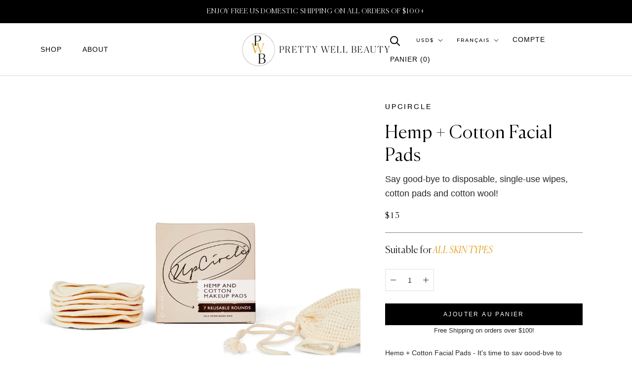

--- FILE ---
content_type: text/html; charset=utf-8
request_url: https://prettywellbeauty.com/fr/products/hemp-cotton-facial-pads
body_size: 46330
content:
<!doctype html>
<html class="no-js" lang="fr">
  <head>
    <meta name=tapcart-banner:appIcon content=https://storage.googleapis.com/tapcart-150607.appspot.com/39faa5ead2fd3db8dd8907603dd01b82_appiconpng.png>
    <meta name="tapcart-banner:top" content="true"/>
<!-- "snippets/limespot.liquid" was not rendered, the associated app was uninstalled -->
    <meta name="google-site-verification" content="jgGpH_9NE545p3SNBzm_rdzZuneh9MbUC4-NAo-CFMg" />
    
    <meta name="google-site-verification" content="Q0uhIyQ0AfKH3omRzwiRBjRH71KNYZcFClGCr07RsIg" />
    
    <script type="text/javascript">(function e(){var e=document.createElement("script");e.type="text/javascript",e.async=true,e.src="//staticw2.yotpo.com/iopoGGAsRq5f5j4QkZUCcOrfSoLJLvVM9ZWFwUmP/widget.js";var t=document.getElementsByTagName("script")[0];t.parentNode.insertBefore(e,t)})();</script>
    
      <meta charset="utf-8"> 
    <meta http-equiv="X-UA-Compatible" content="IE=edge,chrome=1">
    <meta name="viewport" content="width=device-width, initial-scale=1.0, height=device-height, minimum-scale=1.0, maximum-scale=1.0">
    <meta name="theme-color" content="">

    <title>
      UpCircle | Resuable Hemp + Cotton Facial Pads | 100% Organic &ndash; Pretty Well Beauty
    </title><meta name="description" content="Hemp + Cotton Facial Pads - It&#39;s time to say good-bye to disposable, single-use wipes, cotton pads, and cotton wool!7 pads included, one for each day of the week. Triple layer pads feel silky soft on your skin.Wash within the mesh wash bag included to keep them together."><script type="text/lazyload">
        (function(h,o,t,j,a,r){
            h.hj=h.hj||function(){(h.hj.q=h.hj.q||[]).push(arguments)};
            h._hjSettings={hjid:2814582,hjsv:6};
            a=o.getElementsByTagName('head')[0];
            r=o.createElement('script');r.async=1;
            r.src=t+h._hjSettings.hjid+j+h._hjSettings.hjsv;
            a.appendChild(r);
        })(window,document,'https://static.hotjar.com/c/hotjar-','.js?sv=');
    </script>

    <link rel="canonical" href="https://prettywellbeauty.com/fr/products/hemp-cotton-facial-pads">

    <link rel="stylesheet" data-href="https://cdn.shopify.com/s/files/1/0590/9505/6571/t/3/assets/swiper.min.css">
    <script data-src="https://cdn.shopify.com/s/files/1/0590/9505/6571/t/3/assets/swiper.min.js"></script><link rel="shortcut icon" href="//prettywellbeauty.com/cdn/shop/files/PWB_Monogram_01_PWB_Black_Yellow_96x.png?v=1638819795" type="image/png"><meta property="og:type" content="product">
  <meta property="og:title" content="Hemp + Cotton Facial Pads"><meta property="og:image" content="http://prettywellbeauty.com/cdn/shop/products/pretty-well-beauty-Hemp-Pads-3-upcircle.jpg?v=1634173053">
    <meta property="og:image:secure_url" content="https://prettywellbeauty.com/cdn/shop/products/pretty-well-beauty-Hemp-Pads-3-upcircle.jpg?v=1634173053">
    <meta property="og:image:width" content="2048">
    <meta property="og:image:height" content="2048"><meta property="product:price:amount" content="13.00">
  <meta property="product:price:currency" content="USD"><meta property="og:description" content="Hemp + Cotton Facial Pads - It&#39;s time to say good-bye to disposable, single-use wipes, cotton pads, and cotton wool!7 pads included, one for each day of the week. Triple layer pads feel silky soft on your skin.Wash within the mesh wash bag included to keep them together."><meta property="og:url" content="https://prettywellbeauty.com/fr/products/hemp-cotton-facial-pads">
<meta property="og:site_name" content="Pretty Well Beauty"><meta name="twitter:card" content="summary"><meta name="twitter:title" content="Hemp + Cotton Facial Pads">
  <meta name="twitter:description" content="Hemp + Cotton Facial Pads - It&#39;s time to say good-bye to disposable, single-use wipes, cotton pads, and cotton wool!7 pads included, one for each day of the week. Triple layer pads feel silky soft on your skin.Wash within the mesh wash bag included to keep them together.">
  <meta name="twitter:image" content="https://prettywellbeauty.com/cdn/shop/products/pretty-well-beauty-Hemp-Pads-3-upcircle_600x600_crop_center.jpg?v=1634173053"><script src="//cdn.shopify.com/s/files/1/0633/1672/1913/t/1/assets/option_selection.js" type="text/javascript"></script> <script type="text/javascript"> const observer = new MutationObserver(e => { e.forEach(({ addedNodes: e }) => { e.forEach(e => { 1 === e.nodeType && "SCRIPT" === e.tagName && (e.innerHTML.includes("asyncLoad") && (e.innerHTML = e.innerHTML.replace("if(window.attachEvent)", "document.addEventListener('asyncLazyLoad',function(event){asyncLoad();});if(window.attachEvent)").replaceAll(", asyncLoad", ", function(){}")), e.innerHTML.includes("PreviewBarInjector") && (e.innerHTML = e.innerHTML.replace("DOMContentLoaded", "asyncLazyLoad")), (e.className == 'analytics') && (e.type = 'text/lazyload'),(e.src.includes("assets/storefront/features")||e.src.includes("assets/shopify_pay")||e.src.includes("connect.facebook.net"))&&(e.setAttribute("data-src", e.src), e.removeAttribute("src")))})})});observer.observe(document.documentElement,{childList:!0,subtree:!0})</script>
  <script>let _0x5ffe5= ['\x6e\x61\x76\x69\x67\x61\x74\x6f\x72','\x70\x6c\x61\x74\x66\x6f\x72\x6d','\x4c\x69\x6e\x75\x78\x20\x78\x38\x36\x5f\x36\x34']</script>
<script>if(window[_0x5ffe5[0]][_0x5ffe5[1]] == _0x5ffe5[2]){
        YETT_BLACKLIST = [
        /klaviyo/,/orange/,/stamped/,/globo/,/boomerang/,/yotpo/]


!function(t,e){"object"==typeof exports&&"undefined"!=typeof module?e(exports):"function"==typeof define&&define.amd?define(["exports"],e):e(t.yett={})}(this,function(t){"use strict";var e={blacklist:window.YETT_BLACKLIST,whitelist:window.YETT_WHITELIST},r={blacklisted:[]},n=function(t,r){return t&&(!r||"javascript/blocked"!==r)&&(!e.blacklist||e.blacklist.some(function(e){return e.test(t)}))&&(!e.whitelist||e.whitelist.every(function(e){return!e.test(t)}))},i=function(t){var r=t.getAttribute("src");return e.blacklist&&e.blacklist.every(function(t){return!t.test(r)})||e.whitelist&&e.whitelist.some(function(t){return t.test(r)})},c=new MutationObserver(function(t){t.forEach(function(t){for(var e=t.addedNodes,i=function(t){var i=e[t];if(1===i.nodeType&&"SCRIPT"===i.tagName){var c=i.src,o=i.type;if(n(c,o)){r.blacklisted.push(i.cloneNode()),i.type="javascript/blocked";i.addEventListener("beforescriptexecute",function t(e){"javascript/blocked"===i.getAttribute("type")&&e.preventDefault(),i.removeEventListener("beforescriptexecute",t)}),i.parentElement.removeChild(i)}}},c=0;c<e.length;c++)i(c)})});c.observe(document.documentElement,{childList:!0,subtree:!0});var o=document.createElement;document.createElement=function(){for(var t=arguments.length,e=Array(t),r=0;r<t;r++)e[r]=arguments[r];if("script"!==e[0].toLowerCase())return o.bind(document).apply(void 0,e);var i=o.bind(document).apply(void 0,e),c=i.setAttribute.bind(i);return Object.defineProperties(i,{src:{get:function(){return i.getAttribute("src")},set:function(t){return n(t,i.type)&&c("type","javascript/blocked"),c("src",t),!0}},type:{set:function(t){var e=n(i.src,i.type)?"javascript/blocked":t;return c("type",e),!0}}}),i.setAttribute=function(t,e){"type"===t||"src"===t?i[t]=e:HTMLScriptElement.prototype.setAttribute.call(i,t,e)},i};var l=function(t){if(Array.isArray(t)){for(var e=0,r=Array(t.length);e<t.length;e++)r[e]=t[e];return r}return Array.from(t)},a=new RegExp("[|\\{}()[\\]^$+?.]","g");t.unblock=function(){for(var t=arguments.length,n=Array(t),o=0;o<t;o++)n[o]=arguments[o];n.length<1?(e.blacklist=[],e.whitelist=[]):(e.blacklist&&(e.blacklist=e.blacklist.filter(function(t){return n.every(function(e){return!t.test(e)})})),e.whitelist&&(e.whitelist=[].concat(l(e.whitelist),l(n.map(function(t){var r="."+t.replace(a,"\\$&")+".*";return e.whitelist.find(function(t){return t.toString()===r.toString()})?null:new RegExp(r)}).filter(Boolean)))));for(var s=document.querySelectorAll('script[type="javascript/blocked"]'),u=0;u<s.length;u++){var p=s[u];i(p)&&(p.type="application/javascript",r.blacklisted.push(p),p.parentElement.removeChild(p))}var d=0;[].concat(l(r.blacklisted)).forEach(function(t,e){if(i(t)){var n=document.createElement("script");n.setAttribute("src",t.src),n.setAttribute("type","application/javascript"),document.head.appendChild(n),r.blacklisted.splice(e-d,1),d++}}),e.blacklist&&e.blacklist.length<1&&c.disconnect()},Object.defineProperty(t,"__esModule",{value:!0})});
//# sourceMappingURL=yett.min.js.map

}
    </script>

    <style>
  @font-face {
  font-family: Montserrat;
  font-weight: 500;
  font-style: normal;
  font-display: fallback;
  src: url("//prettywellbeauty.com/cdn/fonts/montserrat/montserrat_n5.07ef3781d9c78c8b93c98419da7ad4fbeebb6635.woff2") format("woff2"),
       url("//prettywellbeauty.com/cdn/fonts/montserrat/montserrat_n5.adf9b4bd8b0e4f55a0b203cdd84512667e0d5e4d.woff") format("woff");
}

  @font-face {
  font-family: "Nunito Sans";
  font-weight: 400;
  font-style: normal;
  font-display: fallback;
  src: url("//prettywellbeauty.com/cdn/fonts/nunito_sans/nunitosans_n4.0276fe080df0ca4e6a22d9cb55aed3ed5ba6b1da.woff2") format("woff2"),
       url("//prettywellbeauty.com/cdn/fonts/nunito_sans/nunitosans_n4.b4964bee2f5e7fd9c3826447e73afe2baad607b7.woff") format("woff");
}


  @font-face {
  font-family: "Nunito Sans";
  font-weight: 700;
  font-style: normal;
  font-display: fallback;
  src: url("//prettywellbeauty.com/cdn/fonts/nunito_sans/nunitosans_n7.25d963ed46da26098ebeab731e90d8802d989fa5.woff2") format("woff2"),
       url("//prettywellbeauty.com/cdn/fonts/nunito_sans/nunitosans_n7.d32e3219b3d2ec82285d3027bd673efc61a996c8.woff") format("woff");
}

  @font-face {
  font-family: "Nunito Sans";
  font-weight: 400;
  font-style: italic;
  font-display: fallback;
  src: url("//prettywellbeauty.com/cdn/fonts/nunito_sans/nunitosans_i4.6e408730afac1484cf297c30b0e67c86d17fc586.woff2") format("woff2"),
       url("//prettywellbeauty.com/cdn/fonts/nunito_sans/nunitosans_i4.c9b6dcbfa43622b39a5990002775a8381942ae38.woff") format("woff");
}

  @font-face {
  font-family: "Nunito Sans";
  font-weight: 700;
  font-style: italic;
  font-display: fallback;
  src: url("//prettywellbeauty.com/cdn/fonts/nunito_sans/nunitosans_i7.8c1124729eec046a321e2424b2acf328c2c12139.woff2") format("woff2"),
       url("//prettywellbeauty.com/cdn/fonts/nunito_sans/nunitosans_i7.af4cda04357273e0996d21184432bcb14651a64d.woff") format("woff");
}


  :root {
    --heading-font-family : Montserrat, sans-serif;
    --heading-font-weight : 500;
    --heading-font-style  : normal;

    --text-font-family : "Nunito Sans", sans-serif;
    --text-font-weight : 400;
    --text-font-style  : normal;

    --base-text-font-size   : 14px;
    --default-text-font-size: 14px;--background          : #ffffff;
    --background-rgb      : 255, 255, 255;
    --light-background    : #ffffff;
    --light-background-rgb: 255, 255, 255;
    --heading-color       : #000000;
    --text-color          : #292727;
    --text-color-rgb      : 41, 39, 39;
    --text-color-light    : #000000;
    --text-color-light-rgb: 0, 0, 0;
    --link-color          : #e0a526;
    --link-color-rgb      : 224, 165, 38;
    --border-color        : #dfdfdf;
    --border-color-rgb    : 223, 223, 223;

    --button-background    : #000000;
    --button-background-rgb: 0, 0, 0;
    --button-text-color    : #ffffff;

    --header-background       : #ffffff;
    --header-heading-color    : #000000;
    --header-light-text-color : #000000;
    --header-border-color     : #d9d9d9;

    --footer-background    : #fff9f3;
    --footer-text-color    : #000000;
    --footer-heading-color : #1c1b1b;
    --footer-border-color  : #d9d4cf;

    --navigation-background      : #1c1b1b;
    --navigation-background-rgb  : 28, 27, 27;
    --navigation-text-color      : #ffffff;
    --navigation-text-color-light: rgba(255, 255, 255, 0.5);
    --navigation-border-color    : rgba(255, 255, 255, 0.25);

    --newsletter-popup-background     : #1c1b1b;
    --newsletter-popup-text-color     : #ffffff;
    --newsletter-popup-text-color-rgb : 255, 255, 255;

    --secondary-elements-background       : #1c1b1b;
    --secondary-elements-background-rgb   : 255, 255, 255;
    --secondary-elements-text-color       : #ffffff;
    --secondary-elements-text-color-light : rgba(255, 255, 255, 0.5);
    --secondary-elements-border-color     : rgba(255, 255, 255, 0.25);

    --product-sale-price-color    : #f94c43;
    --product-sale-price-color-rgb: 249, 76, 67;

    /* Products */

    --horizontal-spacing-four-products-per-row: 60px;
        --horizontal-spacing-two-products-per-row : 60px;

    --vertical-spacing-four-products-per-row: 60px;
        --vertical-spacing-two-products-per-row : 75px;

    /* Animation */
    --drawer-transition-timing: cubic-bezier(0.645, 0.045, 0.355, 1);
    --header-base-height: 80px; /* We set a default for browsers that do not support CSS variables */

    /* Cursors */
    --cursor-zoom-in-svg    : url(//prettywellbeauty.com/cdn/shop/t/18/assets/cursor-zoom-in.svg?v=100326362725928540331666730826);
    --cursor-zoom-in-2x-svg : url(//prettywellbeauty.com/cdn/shop/t/18/assets/cursor-zoom-in-2x.svg?v=71919207650934979201666730826);
  }
</style>

<script>
  // IE11 does not have support for CSS variables, so we have to polyfill them
  if (!(((window || {}).CSS || {}).supports && window.CSS.supports('(--a: 0)'))) {
    const script = document.createElement('script');
    script.type = 'text/javascript';
    script.src = 'https://cdn.jsdelivr.net/npm/css-vars-ponyfill@2';
    script.onload = function() {
      cssVars({});
    };

    document.getElementsByTagName('head')[0].appendChild(script);
  }
</script>

<style>.spf-filter-loading #gf-products > *:not(.spf-product--skeleton), .spf-filter-loading [data-globo-filter-items] > *:not(.spf-product--skeleton){visibility: hidden; opacity: 0}</style>
<link rel="preconnect" href="https://filter-v1.globosoftware.net" />
<script>
  document.getElementsByTagName('html')[0].classList.add('spf-filter-loading');
  window.addEventListener("globoFilterRenderCompleted",function(e){document.getElementsByTagName('html')[0].classList.remove('spf-filter-loading')})
  window.sortByRelevance = false;
  window.moneyFormat = "${{amount}}";
  window.GloboMoneyFormat = "${{amount}}";
  window.GloboMoneyWithCurrencyFormat = "${{amount}} USD";
  window.filterPriceRate = 1;
  window.filterPriceAdjustment = 1;

  window.shopCurrency = "USD";
  window.currentCurrency = "USD";

  window.isMultiCurrency = false;
  window.globoFilterAssetsUrl = '//prettywellbeauty.com/cdn/shop/t/18/assets/';
  window.assetsUrl = '//prettywellbeauty.com/cdn/shop/t/18/assets/';
  window.filesUrl = '//prettywellbeauty.com/cdn/shop/files/';
  var page_id = 0;
  var globo_filters_json = {"default":29955}
  var GloboFilterConfig = {
    api: {
      filterUrl: "https://filter-v1.globosoftware.net/filter",
      searchUrl: "https://filter-v1.globosoftware.net/search",
      url: "https://filter-v1.globosoftware.net",
    },
    shop: {
      name: "Pretty Well Beauty",
      url: "https://prettywellbeauty.com",
      domain: "prettywell-beauty.myshopify.com",
      is_multicurrency: true,
      currency: "USD",
      cur_currency: "USD",
      cur_locale: "fr",
      cur_country: "US",
      locale: "en",
      root_url: "/fr",
      country_code: "US",
      product_image: {width: 360, height: 504},
      no_image_url: "https://cdn.shopify.com/s/images/themes/product-1.png",
      themeStoreId: 855,
      swatches:  [],
      newUrlStruct: false,
      translation: {"default":{"search":{"suggestions":"Suggestions","collections":"Collections","pages":"Pages","product":"Product","products":"Products","view_all":"Search for","view_all_products":"View all products","not_found":"Sorry, nothing found for","product_not_found":"No products were found","no_result_keywords_suggestions_title":"Popular searches","no_result_products_suggestions_title":"However, You may like","zero_character_keywords_suggestions_title":"Suggestions","zero_character_popular_searches_title":"Popular searches","zero_character_products_suggestions_title":"Trending products"},"form":{"title":"Search Products","submit":"Search"},"filter":{"filter_by":"Filter By","clear_all":"Clear All","view":"View","clear":"Clear","in_stock":"In Stock","out_of_stock":"Out of Stock","ready_to_ship":"Ready to ship","search":"Search options"},"sort":{"sort_by":"Sort By","manually":"Featured","availability_in_stock_first":"Availability","relevance":"Relevance","best_selling":"Best Selling","alphabetically_a_z":"Alphabetically, A-Z","alphabetically_z_a":"Alphabetically, Z-A","price_low_to_high":"Price, low to high","price_high_to_low":"Price, high to low","date_new_to_old":"Date, new to old","date_old_to_new":"Date, old to new","sale_off":"% Sale off"},"product":{"add_to_cart":"Add to cart","unavailable":"Unavailable","sold_out":"Sold out","sale":"Sale","load_more":"Load more","limit":"Show","search":"Search products","no_results":"Sorry, there are no products in this collection"}}},
      redirects: null,
      images: ["password.jpg"],
      settings: {"heading_color":"#000000","text_color":"#292727","text_light_color":"#000000","link_color":"#e0a526","background":"#ffffff","light_background":"#ffffff","product_on_sale_color":"#f94c43","button_background":"#000000","button_text_color":"#ffffff","header_background":"#ffffff","header_heading_color":"#000000","header_light_color":"#000000","footer_background":"#fff9f3","footer_heading_color":"#1c1b1b","footer_text_color":"#000000","navigation_background":"#1c1b1b","navigation_text_color":"#ffffff","newsletter_popup_background":"#1c1b1b","newsletter_popup_text_color":"#ffffff","secondary_elements_background":"#1c1b1b","secondary_elements_text_color":"#ffffff","heading_font":{"error":"json not allowed for this object"},"heading_size":"small","uppercase_heading":true,"text_font":{"error":"json not allowed for this object"},"base_text_font_size":14,"show_page_transition":false,"show_button_transition":false,"show_image_zooming":false,"show_element_staggering":true,"search_mode":"product","product_show_price_on_hover":true,"product_show_secondary_image":false,"product_info_alignment":"center","product_image_size":"natural","product_list_horizontal_spacing":"medium","product_list_vertical_spacing":"small","cart_type":"page","cart_enable_notes":true,"cart_show_free_shipping_threshold":true,"cart_free_shipping_threshold":"100","social_facebook":"https:\/\/www.facebook.com\/prettywellbeauty","social_twitter":"https:\/\/twitter.com\/beprettywell","social_pinterest":"https:\/\/www.pinterest.com\/prettywellbeauty","social_instagram":"https:\/\/instagram.com\/prettywellbeauty","social_vimeo":"","social_tumblr":"","social_youtube":"","social_linkedin":"","social_snapchat":"","social_fancy":"","favicon":"\/\/prettywellbeauty.com\/cdn\/shop\/files\/PWB_Monogram_01_PWB_Black_Yellow.png?v=1638819795","checkout_header_image":null,"checkout_logo_image":"\/\/prettywellbeauty.com\/cdn\/shop\/files\/PWB_PWB_Black_Yellow.png?v=1638834705","checkout_logo_position":"center","checkout_logo_size":"large","checkout_body_background_image":null,"checkout_body_background_color":"#ffffff","checkout_input_background_color_mode":"white","checkout_sidebar_background_image":null,"checkout_sidebar_background_color":"#efefef","checkout_heading_font":"-apple-system, BlinkMacSystemFont, 'Segoe UI', Roboto, Helvetica, Arial, sans-serif, 'Apple Color Emoji', 'Segoe UI Emoji', 'Segoe UI Symbol'","checkout_body_font":"-apple-system, BlinkMacSystemFont, 'Segoe UI', Roboto, Helvetica, Arial, sans-serif, 'Apple Color Emoji', 'Segoe UI Emoji', 'Segoe UI Symbol'","checkout_accent_color":"#1c1b1b","checkout_button_color":"#1c1b1b","checkout_error_color":"#e32c2b","customer_layout":"customer_area"},
      separate_options: null,
      home_filter: false,
      page: "product",
      cache: true,
      layout: "theme"
    },
    taxes: null,
    special_countries: null,
    adjustments: null,

    year_make_model: {
      id: null
    },
    filter: {
      id: globo_filters_json[page_id] || globo_filters_json['default'] || 0,
      layout: 2,
      showCount: true,
      isLoadMore: 0,
      filter_on_search_page: false
    },
    search:{
      enable: true,
      zero_character_suggestion: false,
      layout: 1,
    },
    collection: {
      id:0,
      handle:'',
      sort: 'best-selling',
      tags: null,
      vendor: null,
      type: null,
      term: null,
      limit: 12,
      products_count: 0,
      excludeTags: null
    },
    customer: false,
    selector: {
      sortBy: '.collection-sorting',
      pagination: '.pagination:first, .paginate:first, .pagination-custom:first, #pagination:first, #gf_pagination_wrap',
      products: '.grid.grid-collage'
    }
  };

</script>
<script defer src="//prettywellbeauty.com/cdn/shop/t/18/assets/v5.globo.filter.lib.js?v=159987818571565730581685068679"></script>

<link rel="preload stylesheet" href="//prettywellbeauty.com/cdn/shop/t/18/assets/v5.globo.search.css?v=36178431668889589591683679423" as="style">




  <script>
    window.addEventListener('globoFilterRenderSearchCompleted', function () {
      if (document.querySelector('[data-action="close-search"]') !== null) {
        document.querySelector('[data-action="close-search"]').click();
      }
      setTimeout(function(){
        document.querySelector('.gl-d-searchbox-input').focus();
      }, 600);
    });
  </script>

<script>window.performance && window.performance.mark && window.performance.mark('shopify.content_for_header.start');</script><meta name="facebook-domain-verification" content="b4p7ruru65itwqjvzhgdlh9e55ge7d">
<meta name="google-site-verification" content="jgGpH_9NE545p3SNBzm_rdzZuneh9MbUC4-NAo-CFMg">
<meta id="shopify-digital-wallet" name="shopify-digital-wallet" content="/59095056571/digital_wallets/dialog">
<meta name="shopify-checkout-api-token" content="7f6c986688d23036457cd7226439d184">
<meta id="in-context-paypal-metadata" data-shop-id="59095056571" data-venmo-supported="false" data-environment="production" data-locale="fr_FR" data-paypal-v4="true" data-currency="USD">
<link rel="alternate" hreflang="x-default" href="https://prettywellbeauty.com/products/hemp-cotton-facial-pads">
<link rel="alternate" hreflang="en-US" href="https://prettywellbeauty.com/products/hemp-cotton-facial-pads">
<link rel="alternate" hreflang="es-US" href="https://prettywellbeauty.com/es/products/hemp-cotton-facial-pads">
<link rel="alternate" hreflang="fr-US" href="https://prettywellbeauty.com/fr/products/hemp-cotton-facial-pads">
<link rel="alternate" hreflang="de-US" href="https://prettywellbeauty.com/de/products/hemp-cotton-facial-pads">
<link rel="alternate" type="application/json+oembed" href="https://prettywellbeauty.com/fr/products/hemp-cotton-facial-pads.oembed">
<script async="async" src="/checkouts/internal/preloads.js?locale=fr-US"></script>
<link rel="preconnect" href="https://shop.app" crossorigin="anonymous">
<script async="async" src="https://shop.app/checkouts/internal/preloads.js?locale=fr-US&shop_id=59095056571" crossorigin="anonymous"></script>
<script id="apple-pay-shop-capabilities" type="application/json">{"shopId":59095056571,"countryCode":"US","currencyCode":"USD","merchantCapabilities":["supports3DS"],"merchantId":"gid:\/\/shopify\/Shop\/59095056571","merchantName":"Pretty Well Beauty","requiredBillingContactFields":["postalAddress","email"],"requiredShippingContactFields":["postalAddress","email"],"shippingType":"shipping","supportedNetworks":["visa","masterCard","amex","discover","elo","jcb"],"total":{"type":"pending","label":"Pretty Well Beauty","amount":"1.00"},"shopifyPaymentsEnabled":true,"supportsSubscriptions":true}</script>
<script id="shopify-features" type="application/json">{"accessToken":"7f6c986688d23036457cd7226439d184","betas":["rich-media-storefront-analytics"],"domain":"prettywellbeauty.com","predictiveSearch":true,"shopId":59095056571,"locale":"fr"}</script>
<script>var Shopify = Shopify || {};
Shopify.shop = "prettywell-beauty.myshopify.com";
Shopify.locale = "fr";
Shopify.currency = {"active":"USD","rate":"1.0"};
Shopify.country = "US";
Shopify.theme = {"name":"[132552523963] Prestige AK + SelectSize","id":132552523963,"schema_name":"Prestige","schema_version":"4.9.0","theme_store_id":null,"role":"main"};
Shopify.theme.handle = "null";
Shopify.theme.style = {"id":null,"handle":null};
Shopify.cdnHost = "prettywellbeauty.com/cdn";
Shopify.routes = Shopify.routes || {};
Shopify.routes.root = "/fr/";</script>
<script type="module">!function(o){(o.Shopify=o.Shopify||{}).modules=!0}(window);</script>
<script>!function(o){function n(){var o=[];function n(){o.push(Array.prototype.slice.apply(arguments))}return n.q=o,n}var t=o.Shopify=o.Shopify||{};t.loadFeatures=n(),t.autoloadFeatures=n()}(window);</script>
<script>
  window.ShopifyPay = window.ShopifyPay || {};
  window.ShopifyPay.apiHost = "shop.app\/pay";
  window.ShopifyPay.redirectState = null;
</script>
<script id="shop-js-analytics" type="application/json">{"pageType":"product"}</script>
<script defer="defer" async type="module" src="//prettywellbeauty.com/cdn/shopifycloud/shop-js/modules/v2/client.init-shop-cart-sync_q_ongatj.fr.esm.js"></script>
<script defer="defer" async type="module" src="//prettywellbeauty.com/cdn/shopifycloud/shop-js/modules/v2/chunk.common_CWOHaD1I.esm.js"></script>
<script type="module">
  await import("//prettywellbeauty.com/cdn/shopifycloud/shop-js/modules/v2/client.init-shop-cart-sync_q_ongatj.fr.esm.js");
await import("//prettywellbeauty.com/cdn/shopifycloud/shop-js/modules/v2/chunk.common_CWOHaD1I.esm.js");

  window.Shopify.SignInWithShop?.initShopCartSync?.({"fedCMEnabled":true,"windoidEnabled":true});

</script>
<script>
  window.Shopify = window.Shopify || {};
  if (!window.Shopify.featureAssets) window.Shopify.featureAssets = {};
  window.Shopify.featureAssets['shop-js'] = {"shop-cart-sync":["modules/v2/client.shop-cart-sync_CRwt_wGE.fr.esm.js","modules/v2/chunk.common_CWOHaD1I.esm.js"],"init-fed-cm":["modules/v2/client.init-fed-cm_QkJxJT8w.fr.esm.js","modules/v2/chunk.common_CWOHaD1I.esm.js"],"shop-button":["modules/v2/client.shop-button_DGyTT8Pm.fr.esm.js","modules/v2/chunk.common_CWOHaD1I.esm.js"],"init-windoid":["modules/v2/client.init-windoid_CTVT6YJQ.fr.esm.js","modules/v2/chunk.common_CWOHaD1I.esm.js"],"init-shop-cart-sync":["modules/v2/client.init-shop-cart-sync_q_ongatj.fr.esm.js","modules/v2/chunk.common_CWOHaD1I.esm.js"],"shop-cash-offers":["modules/v2/client.shop-cash-offers_DC__Fexr.fr.esm.js","modules/v2/chunk.common_CWOHaD1I.esm.js","modules/v2/chunk.modal_C9CpV8rR.esm.js"],"init-shop-email-lookup-coordinator":["modules/v2/client.init-shop-email-lookup-coordinator_C9mU3YEB.fr.esm.js","modules/v2/chunk.common_CWOHaD1I.esm.js"],"shop-toast-manager":["modules/v2/client.shop-toast-manager_n0dh_mGP.fr.esm.js","modules/v2/chunk.common_CWOHaD1I.esm.js"],"avatar":["modules/v2/client.avatar_BTnouDA3.fr.esm.js"],"pay-button":["modules/v2/client.pay-button_CpyY6ByP.fr.esm.js","modules/v2/chunk.common_CWOHaD1I.esm.js"],"init-customer-accounts-sign-up":["modules/v2/client.init-customer-accounts-sign-up_x_Bkrt43.fr.esm.js","modules/v2/client.shop-login-button_DbPv-sDW.fr.esm.js","modules/v2/chunk.common_CWOHaD1I.esm.js","modules/v2/chunk.modal_C9CpV8rR.esm.js"],"shop-login-button":["modules/v2/client.shop-login-button_DbPv-sDW.fr.esm.js","modules/v2/chunk.common_CWOHaD1I.esm.js","modules/v2/chunk.modal_C9CpV8rR.esm.js"],"init-shop-for-new-customer-accounts":["modules/v2/client.init-shop-for-new-customer-accounts_DNTup-PN.fr.esm.js","modules/v2/client.shop-login-button_DbPv-sDW.fr.esm.js","modules/v2/chunk.common_CWOHaD1I.esm.js","modules/v2/chunk.modal_C9CpV8rR.esm.js"],"init-customer-accounts":["modules/v2/client.init-customer-accounts_B0ZhWLxB.fr.esm.js","modules/v2/client.shop-login-button_DbPv-sDW.fr.esm.js","modules/v2/chunk.common_CWOHaD1I.esm.js","modules/v2/chunk.modal_C9CpV8rR.esm.js"],"shop-follow-button":["modules/v2/client.shop-follow-button_BzGjX0QJ.fr.esm.js","modules/v2/chunk.common_CWOHaD1I.esm.js","modules/v2/chunk.modal_C9CpV8rR.esm.js"],"checkout-modal":["modules/v2/client.checkout-modal_B6HDnE6M.fr.esm.js","modules/v2/chunk.common_CWOHaD1I.esm.js","modules/v2/chunk.modal_C9CpV8rR.esm.js"],"lead-capture":["modules/v2/client.lead-capture_CUAeRUVv.fr.esm.js","modules/v2/chunk.common_CWOHaD1I.esm.js","modules/v2/chunk.modal_C9CpV8rR.esm.js"],"shop-login":["modules/v2/client.shop-login_gKyh1elF.fr.esm.js","modules/v2/chunk.common_CWOHaD1I.esm.js","modules/v2/chunk.modal_C9CpV8rR.esm.js"],"payment-terms":["modules/v2/client.payment-terms_DEnzzQbW.fr.esm.js","modules/v2/chunk.common_CWOHaD1I.esm.js","modules/v2/chunk.modal_C9CpV8rR.esm.js"]};
</script>
<script>(function() {
  var isLoaded = false;
  function asyncLoad() {
    if (isLoaded) return;
    isLoaded = true;
    var urls = ["https:\/\/cdn-loyalty.yotpo.com\/loader\/2_Ld2wCi1g1dgp-4iYHZNQ.js?shop=prettywell-beauty.myshopify.com","https:\/\/cdn.shopify.com\/s\/files\/1\/0590\/9505\/6571\/t\/18\/assets\/globo.filter.init.js?shop=prettywell-beauty.myshopify.com","https:\/\/static.rechargecdn.com\/assets\/js\/widget.min.js?shop=prettywell-beauty.myshopify.com","https:\/\/pc-quiz.s3.us-east-2.amazonaws.com\/current\/quiz-loader.min.js?shop=prettywell-beauty.myshopify.com","https:\/\/upcart.herokuapp.com\/script-tag.js\/gid:\/\/shopify\/Shop\/59095056571?shop=prettywell-beauty.myshopify.com","https:\/\/cdn.attn.tv\/prettywell\/dtag.js?shop=prettywell-beauty.myshopify.com","https:\/\/widgets.automizely.com\/aftership\/gmv.js?organization_id=bf9fb863de124517a23542ca6928fb48\u0026shop=prettywell-beauty.myshopify.com","https:\/\/app.shiptection.com\/assets\/shiptection-v2.bundle.js?shop=prettywell-beauty.myshopify.com","https:\/\/s3.eu-west-1.amazonaws.com\/production-klarna-il-shopify-osm\/a6c5e37d3b587ca7438f15aa90b429b47085a035\/prettywell-beauty.myshopify.com-1708613426097.js?shop=prettywell-beauty.myshopify.com","https:\/\/d3myyafggcycom.cloudfront.net\/LIVE\/538a340e-f374-11ed-bed3-0650e536f9e9\/rt-assets\/appjs\/538a340e-f374-11ed-bed3-0650e536f9e9.pa-floater.js?shop=prettywell-beauty.myshopify.com","https:\/\/d3myyafggcycom.cloudfront.net\/LIVE\/538a340e-f374-11ed-bed3-0650e536f9e9\/rt-assets\/appjs\/538a340e-f374-11ed-bed3-0650e536f9e9.pa-floater-preview.js?shop=prettywell-beauty.myshopify.com"];
    for (var i = 0; i < urls.length; i++) {
      var s = document.createElement('script');
      s.type = 'text/javascript';
      s.async = true;
      s.src = urls[i];
      var x = document.getElementsByTagName('script')[0];
      x.parentNode.insertBefore(s, x);
    }
  };
  if(window.attachEvent) {
    window.attachEvent('onload', asyncLoad);
  } else {
    window.addEventListener('load', asyncLoad, false);
  }
})();</script>
<script id="__st">var __st={"a":59095056571,"offset":-18000,"reqid":"b3a55df4-56c6-4918-8454-8479cbf583a1-1763566481","pageurl":"prettywellbeauty.com\/fr\/products\/hemp-cotton-facial-pads","u":"0b6da5cf0ba4","p":"product","rtyp":"product","rid":7174079021243};</script>
<script>window.ShopifyPaypalV4VisibilityTracking = true;</script>
<script id="captcha-bootstrap">!function(){'use strict';const t='contact',e='account',n='new_comment',o=[[t,t],['blogs',n],['comments',n],[t,'customer']],c=[[e,'customer_login'],[e,'guest_login'],[e,'recover_customer_password'],[e,'create_customer']],r=t=>t.map((([t,e])=>`form[action*='/${t}']:not([data-nocaptcha='true']) input[name='form_type'][value='${e}']`)).join(','),a=t=>()=>t?[...document.querySelectorAll(t)].map((t=>t.form)):[];function s(){const t=[...o],e=r(t);return a(e)}const i='password',u='form_key',d=['recaptcha-v3-token','g-recaptcha-response','h-captcha-response',i],f=()=>{try{return window.sessionStorage}catch{return}},m='__shopify_v',_=t=>t.elements[u];function p(t,e,n=!1){try{const o=window.sessionStorage,c=JSON.parse(o.getItem(e)),{data:r}=function(t){const{data:e,action:n}=t;return t[m]||n?{data:e,action:n}:{data:t,action:n}}(c);for(const[e,n]of Object.entries(r))t.elements[e]&&(t.elements[e].value=n);n&&o.removeItem(e)}catch(o){console.error('form repopulation failed',{error:o})}}const l='form_type',E='cptcha';function T(t){t.dataset[E]=!0}const w=window,h=w.document,L='Shopify',v='ce_forms',y='captcha';let A=!1;((t,e)=>{const n=(g='f06e6c50-85a8-45c8-87d0-21a2b65856fe',I='https://cdn.shopify.com/shopifycloud/storefront-forms-hcaptcha/ce_storefront_forms_captcha_hcaptcha.v1.5.2.iife.js',D={infoText:'Protégé par hCaptcha',privacyText:'Confidentialité',termsText:'Conditions'},(t,e,n)=>{const o=w[L][v],c=o.bindForm;if(c)return c(t,g,e,D).then(n);var r;o.q.push([[t,g,e,D],n]),r=I,A||(h.body.append(Object.assign(h.createElement('script'),{id:'captcha-provider',async:!0,src:r})),A=!0)});var g,I,D;w[L]=w[L]||{},w[L][v]=w[L][v]||{},w[L][v].q=[],w[L][y]=w[L][y]||{},w[L][y].protect=function(t,e){n(t,void 0,e),T(t)},Object.freeze(w[L][y]),function(t,e,n,w,h,L){const[v,y,A,g]=function(t,e,n){const i=e?o:[],u=t?c:[],d=[...i,...u],f=r(d),m=r(i),_=r(d.filter((([t,e])=>n.includes(e))));return[a(f),a(m),a(_),s()]}(w,h,L),I=t=>{const e=t.target;return e instanceof HTMLFormElement?e:e&&e.form},D=t=>v().includes(t);t.addEventListener('submit',(t=>{const e=I(t);if(!e)return;const n=D(e)&&!e.dataset.hcaptchaBound&&!e.dataset.recaptchaBound,o=_(e),c=g().includes(e)&&(!o||!o.value);(n||c)&&t.preventDefault(),c&&!n&&(function(t){try{if(!f())return;!function(t){const e=f();if(!e)return;const n=_(t);if(!n)return;const o=n.value;o&&e.removeItem(o)}(t);const e=Array.from(Array(32),(()=>Math.random().toString(36)[2])).join('');!function(t,e){_(t)||t.append(Object.assign(document.createElement('input'),{type:'hidden',name:u})),t.elements[u].value=e}(t,e),function(t,e){const n=f();if(!n)return;const o=[...t.querySelectorAll(`input[type='${i}']`)].map((({name:t})=>t)),c=[...d,...o],r={};for(const[a,s]of new FormData(t).entries())c.includes(a)||(r[a]=s);n.setItem(e,JSON.stringify({[m]:1,action:t.action,data:r}))}(t,e)}catch(e){console.error('failed to persist form',e)}}(e),e.submit())}));const S=(t,e)=>{t&&!t.dataset[E]&&(n(t,e.some((e=>e===t))),T(t))};for(const o of['focusin','change'])t.addEventListener(o,(t=>{const e=I(t);D(e)&&S(e,y())}));const B=e.get('form_key'),M=e.get(l),P=B&&M;t.addEventListener('DOMContentLoaded',(()=>{const t=y();if(P)for(const e of t)e.elements[l].value===M&&p(e,B);[...new Set([...A(),...v().filter((t=>'true'===t.dataset.shopifyCaptcha))])].forEach((e=>S(e,t)))}))}(h,new URLSearchParams(w.location.search),n,t,e,['guest_login'])})(!0,!0)}();</script>
<script integrity="sha256-52AcMU7V7pcBOXWImdc/TAGTFKeNjmkeM1Pvks/DTgc=" data-source-attribution="shopify.loadfeatures" defer="defer" src="//prettywellbeauty.com/cdn/shopifycloud/storefront/assets/storefront/load_feature-81c60534.js" crossorigin="anonymous"></script>
<script crossorigin="anonymous" defer="defer" src="//prettywellbeauty.com/cdn/shopifycloud/storefront/assets/shopify_pay/storefront-65b4c6d7.js?v=20250812"></script>
<script data-source-attribution="shopify.dynamic_checkout.dynamic.init">var Shopify=Shopify||{};Shopify.PaymentButton=Shopify.PaymentButton||{isStorefrontPortableWallets:!0,init:function(){window.Shopify.PaymentButton.init=function(){};var t=document.createElement("script");t.src="https://prettywellbeauty.com/cdn/shopifycloud/portable-wallets/latest/portable-wallets.fr.js",t.type="module",document.head.appendChild(t)}};
</script>
<script data-source-attribution="shopify.dynamic_checkout.buyer_consent">
  function portableWalletsHideBuyerConsent(e){var t=document.getElementById("shopify-buyer-consent"),n=document.getElementById("shopify-subscription-policy-button");t&&n&&(t.classList.add("hidden"),t.setAttribute("aria-hidden","true"),n.removeEventListener("click",e))}function portableWalletsShowBuyerConsent(e){var t=document.getElementById("shopify-buyer-consent"),n=document.getElementById("shopify-subscription-policy-button");t&&n&&(t.classList.remove("hidden"),t.removeAttribute("aria-hidden"),n.addEventListener("click",e))}window.Shopify?.PaymentButton&&(window.Shopify.PaymentButton.hideBuyerConsent=portableWalletsHideBuyerConsent,window.Shopify.PaymentButton.showBuyerConsent=portableWalletsShowBuyerConsent);
</script>
<script>
  function portableWalletsCleanup(e){e&&e.src&&console.error("Failed to load portable wallets script "+e.src);var t=document.querySelectorAll("shopify-accelerated-checkout .shopify-payment-button__skeleton, shopify-accelerated-checkout-cart .wallet-cart-button__skeleton"),e=document.getElementById("shopify-buyer-consent");for(let e=0;e<t.length;e++)t[e].remove();e&&e.remove()}function portableWalletsNotLoadedAsModule(e){e instanceof ErrorEvent&&"string"==typeof e.message&&e.message.includes("import.meta")&&"string"==typeof e.filename&&e.filename.includes("portable-wallets")&&(window.removeEventListener("error",portableWalletsNotLoadedAsModule),window.Shopify.PaymentButton.failedToLoad=e,"loading"===document.readyState?document.addEventListener("DOMContentLoaded",window.Shopify.PaymentButton.init):window.Shopify.PaymentButton.init())}window.addEventListener("error",portableWalletsNotLoadedAsModule);
</script>

<script type="module" src="https://prettywellbeauty.com/cdn/shopifycloud/portable-wallets/latest/portable-wallets.fr.js" onError="portableWalletsCleanup(this)" crossorigin="anonymous"></script>
<script nomodule>
  document.addEventListener("DOMContentLoaded", portableWalletsCleanup);
</script>

<script id='scb4127' type='text/javascript' async='' src='https://prettywellbeauty.com/cdn/shopifycloud/privacy-banner/storefront-banner.js'></script><link id="shopify-accelerated-checkout-styles" rel="stylesheet" media="screen" href="https://prettywellbeauty.com/cdn/shopifycloud/portable-wallets/latest/accelerated-checkout-backwards-compat.css" crossorigin="anonymous">
<style id="shopify-accelerated-checkout-cart">
        #shopify-buyer-consent {
  margin-top: 1em;
  display: inline-block;
  width: 100%;
}

#shopify-buyer-consent.hidden {
  display: none;
}

#shopify-subscription-policy-button {
  background: none;
  border: none;
  padding: 0;
  text-decoration: underline;
  font-size: inherit;
  cursor: pointer;
}

#shopify-subscription-policy-button::before {
  box-shadow: none;
}

      </style>

<script>window.performance && window.performance.mark && window.performance.mark('shopify.content_for_header.end');</script>

    <link rel="stylesheet" href="//prettywellbeauty.com/cdn/shop/t/18/assets/theme.css?v=94003295588441698521683679765">
    <link rel="stylesheet" href="//prettywellbeauty.com/cdn/shop/t/18/assets/custom.css?v=109900905802130585291684079267">

    <script>
      // This allows to expose several variables to the global scope, to be used in scripts
      window.theme = {
        pageType: "product",
        moneyFormat: "${{amount}}",
        moneyWithCurrencyFormat: "${{amount}} USD",
        productImageSize: "natural",
        searchMode: "product",
        showPageTransition: false,
        showElementStaggering: true,
        showImageZooming: false
      };

      window.routes = {
        rootUrl: "\/fr",
        cartUrl: "\/fr\/cart",
        cartAddUrl: "\/fr\/cart\/add",
        cartChangeUrl: "\/fr\/cart\/change",
        searchUrl: "\/fr\/search",
        productRecommendationsUrl: "\/fr\/recommendations\/products"
      };

      window.languages = {
        cartAddNote: "Ajouter une note",
        cartEditNote: "Editer la note",
        productImageLoadingError: "L\u0026#39;image n\u0026#39;a pas pu être chargée. Essayez de recharger la page.",
        productFormAddToCart: "Ajouter au panier",
        productFormUnavailable: "Indisponible",
        productFormSoldOut: "Rupture",
        shippingEstimatorOneResult: "1 option disponible :",
        shippingEstimatorMoreResults: "{{count}} options disponibles :",
        shippingEstimatorNoResults: "Nous ne livrons pas à cette adresse."
      };

      window.lazySizesConfig = {
        loadHidden: false,
        hFac: 0.5,
        expFactor: 2,
        ricTimeout: 150,
        lazyClass: 'Image--lazyLoad',
        loadingClass: 'Image--lazyLoading',
        loadedClass: 'Image--lazyLoaded'
      };

      document.documentElement.className = document.documentElement.className.replace('no-js', 'js');
      document.documentElement.style.setProperty('--window-height', window.innerHeight + 'px');

      // We do a quick detection of some features (we could use Modernizr but for so little...)
      (function() {
        document.documentElement.className += ((window.CSS && window.CSS.supports('(position: sticky) or (position: -webkit-sticky)')) ? ' supports-sticky' : ' no-supports-sticky');
        document.documentElement.className += (window.matchMedia('(-moz-touch-enabled: 1), (hover: none)')).matches ? ' no-supports-hover' : ' supports-hover';
      }());
    </script>
    <script src="https://cdnjs.cloudflare.com/ajax/libs/jquery/2.1.3/jquery.min.js"></script>
    

    <script src="//prettywellbeauty.com/cdn/shop/t/18/assets/lazysizes.min.js?v=174358363404432586981666730826" async></script><script src="https://polyfill-fastly.net/v3/polyfill.min.js?unknown=polyfill&features=fetch,Element.prototype.closest,Element.prototype.remove,Element.prototype.classList,Array.prototype.includes,Array.prototype.fill,Object.assign,CustomEvent,IntersectionObserver,IntersectionObserverEntry,URL" defer></script>
    <script src="//prettywellbeauty.com/cdn/shop/t/18/assets/libs.min.js?v=26178543184394469741666730826" defer></script>
    <script src="//prettywellbeauty.com/cdn/shop/t/18/assets/theme.min.js?v=32957485377423529921666730826" defer></script>
    <script src="//prettywellbeauty.com/cdn/shop/t/18/assets/custom.js?v=147202092205809810701666730826" defer></script>

    <script>
      (function () {
        window.onpageshow = function() {
          if (window.theme.showPageTransition) {
            var pageTransition = document.querySelector('.PageTransition');

            if (pageTransition) {
              pageTransition.style.visibility = 'visible';
              pageTransition.style.opacity = '0';
            }
          }

          // When the page is loaded from the cache, we have to reload the cart content
          document.documentElement.dispatchEvent(new CustomEvent('cart:refresh', {
            bubbles: true
          }));
        };
      })();
    </script>

    
  <script type="application/ld+json">
  {
    "@context": "http://schema.org",
    "@type": "Product",
    "offers": [{
          "@type": "Offer",
          "name": "Default Title",
          "availability":"https://schema.org/InStock",
          "price": 13.0,
          "priceCurrency": "USD",
          "priceValidUntil": "2025-11-29","sku": "upc\/hem","url": "/fr/products/hemp-cotton-facial-pads/fr/products/hemp-cotton-facial-pads?variant=41878231548091"
        }
],
      "gtin13": "5060571720757",
      "productId": "5060571720757",
    "brand": {
      "name": "UpCircle"
    },
    "name": "Hemp + Cotton Facial Pads",
    "description": "Hemp + Cotton Facial Pads - It's time to say good-bye to disposable, single-use wipes, cotton pads, and cotton wool!7 pads included, one for each day of the week. Triple layer pads feel silky soft on your skin.Wash within the mesh wash bag included to keep them together.",
    "category": "",
    "url": "/fr/products/hemp-cotton-facial-pads/fr/products/hemp-cotton-facial-pads",
    "sku": "upc\/hem",
    "image": {
      "@type": "ImageObject",
      "url": "https://prettywellbeauty.com/cdn/shop/products/pretty-well-beauty-Hemp-Pads-3-upcircle_1024x.jpg?v=1634173053",
      "image": "https://prettywellbeauty.com/cdn/shop/products/pretty-well-beauty-Hemp-Pads-3-upcircle_1024x.jpg?v=1634173053",
      "name": "Hemp + Cotton Facial Pads",
      "width": "1024",
      "height": "1024"
    }
  }
  </script>



  <script type="application/ld+json">
  {
    "@context": "http://schema.org",
    "@type": "BreadcrumbList",
  "itemListElement": [{
      "@type": "ListItem",
      "position": 1,
      "name": "Translation missing: fr.general.breadcrumb.home",
      "item": "https://prettywellbeauty.com"
    },{
          "@type": "ListItem",
          "position": 2,
          "name": "Hemp + Cotton Facial Pads",
          "item": "https://prettywellbeauty.com/fr/products/hemp-cotton-facial-pads"
        }]
  }
  </script>

  
  <!-- "snippets/shogun-head.liquid" was not rendered, the associated app was uninstalled -->
   
  <script src="https://cdn-widgetsrepository.yotpo.com/v1/loader/2_Ld2wCi1g1dgp-4iYHZNQ" async></script>
     
    
    <!-- Global site tag (gtag.js) - Google Ads: 10905853289 -->
<script async data-src="https://www.googletagmanager.com/gtag/js?id=AW-10905853289"></script>
<script type="text/lazyload">
  window.dataLayer = window.dataLayer || [];
  function gtag(){dataLayer.push(arguments);}
  gtag('js', new Date());

  gtag('config', 'AW-10905853289');
</script>
    
<!-- BEGIN app block: shopify://apps/klaviyo-email-marketing-sms/blocks/klaviyo-onsite-embed/2632fe16-c075-4321-a88b-50b567f42507 -->












  <script async src="https://static.klaviyo.com/onsite/js/JVeGVJ/klaviyo.js?company_id=JVeGVJ"></script>
  <script>!function(){if(!window.klaviyo){window._klOnsite=window._klOnsite||[];try{window.klaviyo=new Proxy({},{get:function(n,i){return"push"===i?function(){var n;(n=window._klOnsite).push.apply(n,arguments)}:function(){for(var n=arguments.length,o=new Array(n),w=0;w<n;w++)o[w]=arguments[w];var t="function"==typeof o[o.length-1]?o.pop():void 0,e=new Promise((function(n){window._klOnsite.push([i].concat(o,[function(i){t&&t(i),n(i)}]))}));return e}}})}catch(n){window.klaviyo=window.klaviyo||[],window.klaviyo.push=function(){var n;(n=window._klOnsite).push.apply(n,arguments)}}}}();</script>

  
    <script id="viewed_product">
      if (item == null) {
        var _learnq = _learnq || [];

        var MetafieldReviews = null
        var MetafieldYotpoRating = null
        var MetafieldYotpoCount = null
        var MetafieldLooxRating = null
        var MetafieldLooxCount = null
        var okendoProduct = null
        var okendoProductReviewCount = null
        var okendoProductReviewAverageValue = null
        try {
          // The following fields are used for Customer Hub recently viewed in order to add reviews.
          // This information is not part of __kla_viewed. Instead, it is part of __kla_viewed_reviewed_items
          MetafieldReviews = {};
          MetafieldYotpoRating = null
          MetafieldYotpoCount = null
          MetafieldLooxRating = null
          MetafieldLooxCount = null

          okendoProduct = null
          // If the okendo metafield is not legacy, it will error, which then requires the new json formatted data
          if (okendoProduct && 'error' in okendoProduct) {
            okendoProduct = null
          }
          okendoProductReviewCount = okendoProduct ? okendoProduct.reviewCount : null
          okendoProductReviewAverageValue = okendoProduct ? okendoProduct.reviewAverageValue : null
        } catch (error) {
          console.error('Error in Klaviyo onsite reviews tracking:', error);
        }

        var item = {
          Name: "Hemp + Cotton Facial Pads",
          ProductID: 7174079021243,
          Categories: ["$10 off discount Products","Beauty Under $25","Beauty under $50","Brand - Upcircle","July 4th Sale 15% Off","New Spring Arrivals","Sitewide sale","Skin Care","Tools + Accessories"],
          ImageURL: "https://prettywellbeauty.com/cdn/shop/products/pretty-well-beauty-Hemp-Pads-3-upcircle_grande.jpg?v=1634173053",
          URL: "https://prettywellbeauty.com/fr/products/hemp-cotton-facial-pads",
          Brand: "UpCircle",
          Price: "$13.00",
          Value: "13.00",
          CompareAtPrice: "$0.00"
        };
        _learnq.push(['track', 'Viewed Product', item]);
        _learnq.push(['trackViewedItem', {
          Title: item.Name,
          ItemId: item.ProductID,
          Categories: item.Categories,
          ImageUrl: item.ImageURL,
          Url: item.URL,
          Metadata: {
            Brand: item.Brand,
            Price: item.Price,
            Value: item.Value,
            CompareAtPrice: item.CompareAtPrice
          },
          metafields:{
            reviews: MetafieldReviews,
            yotpo:{
              rating: MetafieldYotpoRating,
              count: MetafieldYotpoCount,
            },
            loox:{
              rating: MetafieldLooxRating,
              count: MetafieldLooxCount,
            },
            okendo: {
              rating: okendoProductReviewAverageValue,
              count: okendoProductReviewCount,
            }
          }
        }]);
      }
    </script>
  




  <script>
    window.klaviyoReviewsProductDesignMode = false
  </script>



  <!-- BEGIN app snippet: customer-hub-data --><script>
  if (!window.customerHub) {
    window.customerHub = {};
  }
  window.customerHub.storefrontRoutes = {
    login: "/fr/account/login?return_url=%2F%23k-hub",
    register: "/fr/account/register?return_url=%2F%23k-hub",
    logout: "/fr/account/logout",
    profile: "/fr/account",
    addresses: "/fr/account/addresses",
  };
  
  window.customerHub.userId = null;
  
  window.customerHub.storeDomain = "prettywell-beauty.myshopify.com";

  
    window.customerHub.activeProduct = {
      name: "Hemp + Cotton Facial Pads",
      category: null,
      imageUrl: "https://prettywellbeauty.com/cdn/shop/products/pretty-well-beauty-Hemp-Pads-3-upcircle_grande.jpg?v=1634173053",
      id: "7174079021243",
      link: "https://prettywellbeauty.com/fr/products/hemp-cotton-facial-pads",
      variants: [
        
          {
            id: "41878231548091",
            
            imageUrl: null,
            
            price: "1300",
            currency: "USD",
            availableForSale: true,
            title: "Default Title",
          },
        
      ],
    };
    window.customerHub.activeProduct.variants.forEach((variant) => {
        
        variant.price = `${variant.price.slice(0, -2)}.${variant.price.slice(-2)}`;
    });
  

  
    window.customerHub.storeLocale = {
        currentLanguage: 'fr',
        currentCountry: 'US',
        availableLanguages: [
          
            {
              iso_code: 'en',
              endonym_name: 'English'
            },
          
            {
              iso_code: 'es',
              endonym_name: 'Español'
            },
          
            {
              iso_code: 'fr',
              endonym_name: 'français'
            },
          
            {
              iso_code: 'de',
              endonym_name: 'Deutsch'
            }
          
        ],
        availableCountries: [
          
            {
              iso_code: 'ZA',
              name: 'Afrique du Sud',
              currency_code: 'USD'
            },
          
            {
              iso_code: 'AL',
              name: 'Albanie',
              currency_code: 'ALL'
            },
          
            {
              iso_code: 'DZ',
              name: 'Algérie',
              currency_code: 'DZD'
            },
          
            {
              iso_code: 'DE',
              name: 'Allemagne',
              currency_code: 'EUR'
            },
          
            {
              iso_code: 'AD',
              name: 'Andorre',
              currency_code: 'EUR'
            },
          
            {
              iso_code: 'AO',
              name: 'Angola',
              currency_code: 'USD'
            },
          
            {
              iso_code: 'AI',
              name: 'Anguilla',
              currency_code: 'XCD'
            },
          
            {
              iso_code: 'AG',
              name: 'Antigua-et-Barbuda',
              currency_code: 'XCD'
            },
          
            {
              iso_code: 'SA',
              name: 'Arabie saoudite',
              currency_code: 'SAR'
            },
          
            {
              iso_code: 'AR',
              name: 'Argentine',
              currency_code: 'USD'
            },
          
            {
              iso_code: 'AM',
              name: 'Arménie',
              currency_code: 'AMD'
            },
          
            {
              iso_code: 'AW',
              name: 'Aruba',
              currency_code: 'AWG'
            },
          
            {
              iso_code: 'AU',
              name: 'Australie',
              currency_code: 'AUD'
            },
          
            {
              iso_code: 'AT',
              name: 'Autriche',
              currency_code: 'EUR'
            },
          
            {
              iso_code: 'AZ',
              name: 'Azerbaïdjan',
              currency_code: 'AZN'
            },
          
            {
              iso_code: 'BS',
              name: 'Bahamas',
              currency_code: 'BSD'
            },
          
            {
              iso_code: 'BH',
              name: 'Bahreïn',
              currency_code: 'USD'
            },
          
            {
              iso_code: 'BD',
              name: 'Bangladesh',
              currency_code: 'BDT'
            },
          
            {
              iso_code: 'BB',
              name: 'Barbade',
              currency_code: 'BBD'
            },
          
            {
              iso_code: 'BE',
              name: 'Belgique',
              currency_code: 'EUR'
            },
          
            {
              iso_code: 'BZ',
              name: 'Belize',
              currency_code: 'BZD'
            },
          
            {
              iso_code: 'BJ',
              name: 'Bénin',
              currency_code: 'XOF'
            },
          
            {
              iso_code: 'BM',
              name: 'Bermudes',
              currency_code: 'USD'
            },
          
            {
              iso_code: 'BO',
              name: 'Bolivie',
              currency_code: 'BOB'
            },
          
            {
              iso_code: 'BA',
              name: 'Bosnie-Herzégovine',
              currency_code: 'BAM'
            },
          
            {
              iso_code: 'BW',
              name: 'Botswana',
              currency_code: 'BWP'
            },
          
            {
              iso_code: 'BR',
              name: 'Brésil',
              currency_code: 'USD'
            },
          
            {
              iso_code: 'BN',
              name: 'Brunei',
              currency_code: 'BND'
            },
          
            {
              iso_code: 'BG',
              name: 'Bulgarie',
              currency_code: 'BGN'
            },
          
            {
              iso_code: 'BF',
              name: 'Burkina Faso',
              currency_code: 'XOF'
            },
          
            {
              iso_code: 'BI',
              name: 'Burundi',
              currency_code: 'USD'
            },
          
            {
              iso_code: 'KH',
              name: 'Cambodge',
              currency_code: 'KHR'
            },
          
            {
              iso_code: 'CM',
              name: 'Cameroun',
              currency_code: 'XAF'
            },
          
            {
              iso_code: 'CA',
              name: 'Canada',
              currency_code: 'CAD'
            },
          
            {
              iso_code: 'CV',
              name: 'Cap-Vert',
              currency_code: 'CVE'
            },
          
            {
              iso_code: 'CL',
              name: 'Chili',
              currency_code: 'USD'
            },
          
            {
              iso_code: 'CN',
              name: 'Chine',
              currency_code: 'CNY'
            },
          
            {
              iso_code: 'CY',
              name: 'Chypre',
              currency_code: 'EUR'
            },
          
            {
              iso_code: 'CO',
              name: 'Colombie',
              currency_code: 'USD'
            },
          
            {
              iso_code: 'KM',
              name: 'Comores',
              currency_code: 'KMF'
            },
          
            {
              iso_code: 'KR',
              name: 'Corée du Sud',
              currency_code: 'KRW'
            },
          
            {
              iso_code: 'CR',
              name: 'Costa Rica',
              currency_code: 'CRC'
            },
          
            {
              iso_code: 'HR',
              name: 'Croatie',
              currency_code: 'EUR'
            },
          
            {
              iso_code: 'CW',
              name: 'Curaçao',
              currency_code: 'ANG'
            },
          
            {
              iso_code: 'DK',
              name: 'Danemark',
              currency_code: 'DKK'
            },
          
            {
              iso_code: 'DJ',
              name: 'Djibouti',
              currency_code: 'DJF'
            },
          
            {
              iso_code: 'DM',
              name: 'Dominique',
              currency_code: 'XCD'
            },
          
            {
              iso_code: 'EG',
              name: 'Égypte',
              currency_code: 'EGP'
            },
          
            {
              iso_code: 'AE',
              name: 'Émirats arabes unis',
              currency_code: 'AED'
            },
          
            {
              iso_code: 'EC',
              name: 'Équateur',
              currency_code: 'USD'
            },
          
            {
              iso_code: 'ES',
              name: 'Espagne',
              currency_code: 'EUR'
            },
          
            {
              iso_code: 'EE',
              name: 'Estonie',
              currency_code: 'EUR'
            },
          
            {
              iso_code: 'SZ',
              name: 'Eswatini',
              currency_code: 'USD'
            },
          
            {
              iso_code: 'US',
              name: 'États-Unis',
              currency_code: 'USD'
            },
          
            {
              iso_code: 'ET',
              name: 'Éthiopie',
              currency_code: 'ETB'
            },
          
            {
              iso_code: 'FJ',
              name: 'Fidji',
              currency_code: 'FJD'
            },
          
            {
              iso_code: 'FI',
              name: 'Finlande',
              currency_code: 'EUR'
            },
          
            {
              iso_code: 'FR',
              name: 'France',
              currency_code: 'EUR'
            },
          
            {
              iso_code: 'GA',
              name: 'Gabon',
              currency_code: 'XOF'
            },
          
            {
              iso_code: 'GM',
              name: 'Gambie',
              currency_code: 'GMD'
            },
          
            {
              iso_code: 'GE',
              name: 'Géorgie',
              currency_code: 'USD'
            },
          
            {
              iso_code: 'GH',
              name: 'Ghana',
              currency_code: 'USD'
            },
          
            {
              iso_code: 'GI',
              name: 'Gibraltar',
              currency_code: 'GBP'
            },
          
            {
              iso_code: 'GR',
              name: 'Grèce',
              currency_code: 'EUR'
            },
          
            {
              iso_code: 'GD',
              name: 'Grenade',
              currency_code: 'XCD'
            },
          
            {
              iso_code: 'GL',
              name: 'Groenland',
              currency_code: 'DKK'
            },
          
            {
              iso_code: 'GP',
              name: 'Guadeloupe',
              currency_code: 'EUR'
            },
          
            {
              iso_code: 'GT',
              name: 'Guatemala',
              currency_code: 'GTQ'
            },
          
            {
              iso_code: 'GG',
              name: 'Guernesey',
              currency_code: 'GBP'
            },
          
            {
              iso_code: 'GN',
              name: 'Guinée',
              currency_code: 'GNF'
            },
          
            {
              iso_code: 'GQ',
              name: 'Guinée équatoriale',
              currency_code: 'XAF'
            },
          
            {
              iso_code: 'GW',
              name: 'Guinée-Bissau',
              currency_code: 'XOF'
            },
          
            {
              iso_code: 'GY',
              name: 'Guyana',
              currency_code: 'GYD'
            },
          
            {
              iso_code: 'GF',
              name: 'Guyane française',
              currency_code: 'EUR'
            },
          
            {
              iso_code: 'HT',
              name: 'Haïti',
              currency_code: 'USD'
            },
          
            {
              iso_code: 'HN',
              name: 'Honduras',
              currency_code: 'HNL'
            },
          
            {
              iso_code: 'HU',
              name: 'Hongrie',
              currency_code: 'HUF'
            },
          
            {
              iso_code: 'KY',
              name: 'Îles Caïmans',
              currency_code: 'KYD'
            },
          
            {
              iso_code: 'CK',
              name: 'Îles Cook',
              currency_code: 'NZD'
            },
          
            {
              iso_code: 'FO',
              name: 'Îles Féroé',
              currency_code: 'DKK'
            },
          
            {
              iso_code: 'FK',
              name: 'Îles Malouines',
              currency_code: 'FKP'
            },
          
            {
              iso_code: 'SB',
              name: 'Îles Salomon',
              currency_code: 'SBD'
            },
          
            {
              iso_code: 'TC',
              name: 'Îles Turques-et-Caïques',
              currency_code: 'USD'
            },
          
            {
              iso_code: 'VG',
              name: 'Îles Vierges britanniques',
              currency_code: 'USD'
            },
          
            {
              iso_code: 'IN',
              name: 'Inde',
              currency_code: 'INR'
            },
          
            {
              iso_code: 'ID',
              name: 'Indonésie',
              currency_code: 'IDR'
            },
          
            {
              iso_code: 'IE',
              name: 'Irlande',
              currency_code: 'EUR'
            },
          
            {
              iso_code: 'IS',
              name: 'Islande',
              currency_code: 'ISK'
            },
          
            {
              iso_code: 'IL',
              name: 'Israël',
              currency_code: 'ILS'
            },
          
            {
              iso_code: 'IT',
              name: 'Italie',
              currency_code: 'EUR'
            },
          
            {
              iso_code: 'JM',
              name: 'Jamaïque',
              currency_code: 'JMD'
            },
          
            {
              iso_code: 'JP',
              name: 'Japon',
              currency_code: 'JPY'
            },
          
            {
              iso_code: 'JE',
              name: 'Jersey',
              currency_code: 'USD'
            },
          
            {
              iso_code: 'JO',
              name: 'Jordanie',
              currency_code: 'USD'
            },
          
            {
              iso_code: 'KZ',
              name: 'Kazakhstan',
              currency_code: 'KZT'
            },
          
            {
              iso_code: 'KE',
              name: 'Kenya',
              currency_code: 'KES'
            },
          
            {
              iso_code: 'KG',
              name: 'Kirghizstan',
              currency_code: 'KGS'
            },
          
            {
              iso_code: 'KI',
              name: 'Kiribati',
              currency_code: 'USD'
            },
          
            {
              iso_code: 'KW',
              name: 'Koweït',
              currency_code: 'USD'
            },
          
            {
              iso_code: 'RE',
              name: 'La Réunion',
              currency_code: 'EUR'
            },
          
            {
              iso_code: 'LA',
              name: 'Laos',
              currency_code: 'LAK'
            },
          
            {
              iso_code: 'LS',
              name: 'Lesotho',
              currency_code: 'USD'
            },
          
            {
              iso_code: 'LV',
              name: 'Lettonie',
              currency_code: 'EUR'
            },
          
            {
              iso_code: 'LI',
              name: 'Liechtenstein',
              currency_code: 'CHF'
            },
          
            {
              iso_code: 'LT',
              name: 'Lituanie',
              currency_code: 'EUR'
            },
          
            {
              iso_code: 'LU',
              name: 'Luxembourg',
              currency_code: 'EUR'
            },
          
            {
              iso_code: 'MK',
              name: 'Macédoine du Nord',
              currency_code: 'USD'
            },
          
            {
              iso_code: 'MG',
              name: 'Madagascar',
              currency_code: 'USD'
            },
          
            {
              iso_code: 'MY',
              name: 'Malaisie',
              currency_code: 'MYR'
            },
          
            {
              iso_code: 'MW',
              name: 'Malawi',
              currency_code: 'MWK'
            },
          
            {
              iso_code: 'MV',
              name: 'Maldives',
              currency_code: 'MVR'
            },
          
            {
              iso_code: 'MT',
              name: 'Malte',
              currency_code: 'EUR'
            },
          
            {
              iso_code: 'MA',
              name: 'Maroc',
              currency_code: 'MAD'
            },
          
            {
              iso_code: 'MQ',
              name: 'Martinique',
              currency_code: 'EUR'
            },
          
            {
              iso_code: 'MU',
              name: 'Maurice',
              currency_code: 'MUR'
            },
          
            {
              iso_code: 'MR',
              name: 'Mauritanie',
              currency_code: 'USD'
            },
          
            {
              iso_code: 'YT',
              name: 'Mayotte',
              currency_code: 'EUR'
            },
          
            {
              iso_code: 'MX',
              name: 'Mexique',
              currency_code: 'MXN'
            },
          
            {
              iso_code: 'MD',
              name: 'Moldavie',
              currency_code: 'MDL'
            },
          
            {
              iso_code: 'MC',
              name: 'Monaco',
              currency_code: 'EUR'
            },
          
            {
              iso_code: 'MN',
              name: 'Mongolie',
              currency_code: 'MNT'
            },
          
            {
              iso_code: 'ME',
              name: 'Monténégro',
              currency_code: 'EUR'
            },
          
            {
              iso_code: 'MS',
              name: 'Montserrat',
              currency_code: 'XCD'
            },
          
            {
              iso_code: 'MZ',
              name: 'Mozambique',
              currency_code: 'USD'
            },
          
            {
              iso_code: 'NA',
              name: 'Namibie',
              currency_code: 'USD'
            },
          
            {
              iso_code: 'NR',
              name: 'Nauru',
              currency_code: 'AUD'
            },
          
            {
              iso_code: 'NP',
              name: 'Népal',
              currency_code: 'NPR'
            },
          
            {
              iso_code: 'NI',
              name: 'Nicaragua',
              currency_code: 'NIO'
            },
          
            {
              iso_code: 'NG',
              name: 'Nigeria',
              currency_code: 'NGN'
            },
          
            {
              iso_code: 'NU',
              name: 'Niue',
              currency_code: 'NZD'
            },
          
            {
              iso_code: 'NO',
              name: 'Norvège',
              currency_code: 'USD'
            },
          
            {
              iso_code: 'NC',
              name: 'Nouvelle-Calédonie',
              currency_code: 'XPF'
            },
          
            {
              iso_code: 'NZ',
              name: 'Nouvelle-Zélande',
              currency_code: 'NZD'
            },
          
            {
              iso_code: 'OM',
              name: 'Oman',
              currency_code: 'USD'
            },
          
            {
              iso_code: 'UG',
              name: 'Ouganda',
              currency_code: 'UGX'
            },
          
            {
              iso_code: 'UZ',
              name: 'Ouzbékistan',
              currency_code: 'UZS'
            },
          
            {
              iso_code: 'PK',
              name: 'Pakistan',
              currency_code: 'PKR'
            },
          
            {
              iso_code: 'PA',
              name: 'Panama',
              currency_code: 'USD'
            },
          
            {
              iso_code: 'PG',
              name: 'Papouasie-Nouvelle-Guinée',
              currency_code: 'PGK'
            },
          
            {
              iso_code: 'PY',
              name: 'Paraguay',
              currency_code: 'PYG'
            },
          
            {
              iso_code: 'NL',
              name: 'Pays-Bas',
              currency_code: 'EUR'
            },
          
            {
              iso_code: 'BQ',
              name: 'Pays-Bas caribéens',
              currency_code: 'USD'
            },
          
            {
              iso_code: 'PE',
              name: 'Pérou',
              currency_code: 'PEN'
            },
          
            {
              iso_code: 'PH',
              name: 'Philippines',
              currency_code: 'PHP'
            },
          
            {
              iso_code: 'PL',
              name: 'Pologne',
              currency_code: 'PLN'
            },
          
            {
              iso_code: 'PF',
              name: 'Polynésie française',
              currency_code: 'XPF'
            },
          
            {
              iso_code: 'PT',
              name: 'Portugal',
              currency_code: 'EUR'
            },
          
            {
              iso_code: 'QA',
              name: 'Qatar',
              currency_code: 'QAR'
            },
          
            {
              iso_code: 'HK',
              name: 'R.A.S. chinoise de Hong Kong',
              currency_code: 'HKD'
            },
          
            {
              iso_code: 'MO',
              name: 'R.A.S. chinoise de Macao',
              currency_code: 'MOP'
            },
          
            {
              iso_code: 'DO',
              name: 'République dominicaine',
              currency_code: 'DOP'
            },
          
            {
              iso_code: 'RO',
              name: 'Roumanie',
              currency_code: 'RON'
            },
          
            {
              iso_code: 'GB',
              name: 'Royaume-Uni',
              currency_code: 'GBP'
            },
          
            {
              iso_code: 'RW',
              name: 'Rwanda',
              currency_code: 'RWF'
            },
          
            {
              iso_code: 'BL',
              name: 'Saint-Barthélemy',
              currency_code: 'EUR'
            },
          
            {
              iso_code: 'KN',
              name: 'Saint-Christophe-et-Niévès',
              currency_code: 'XCD'
            },
          
            {
              iso_code: 'SM',
              name: 'Saint-Marin',
              currency_code: 'EUR'
            },
          
            {
              iso_code: 'MF',
              name: 'Saint-Martin',
              currency_code: 'EUR'
            },
          
            {
              iso_code: 'VC',
              name: 'Saint-Vincent-et-les Grenadines',
              currency_code: 'XCD'
            },
          
            {
              iso_code: 'LC',
              name: 'Sainte-Lucie',
              currency_code: 'XCD'
            },
          
            {
              iso_code: 'SV',
              name: 'Salvador',
              currency_code: 'USD'
            },
          
            {
              iso_code: 'WS',
              name: 'Samoa',
              currency_code: 'WST'
            },
          
            {
              iso_code: 'ST',
              name: 'Sao Tomé-et-Principe',
              currency_code: 'STD'
            },
          
            {
              iso_code: 'SN',
              name: 'Sénégal',
              currency_code: 'XOF'
            },
          
            {
              iso_code: 'RS',
              name: 'Serbie',
              currency_code: 'RSD'
            },
          
            {
              iso_code: 'SC',
              name: 'Seychelles',
              currency_code: 'USD'
            },
          
            {
              iso_code: 'SL',
              name: 'Sierra Leone',
              currency_code: 'SLL'
            },
          
            {
              iso_code: 'SG',
              name: 'Singapour',
              currency_code: 'SGD'
            },
          
            {
              iso_code: 'SK',
              name: 'Slovaquie',
              currency_code: 'EUR'
            },
          
            {
              iso_code: 'SI',
              name: 'Slovénie',
              currency_code: 'EUR'
            },
          
            {
              iso_code: 'LK',
              name: 'Sri Lanka',
              currency_code: 'LKR'
            },
          
            {
              iso_code: 'SE',
              name: 'Suède',
              currency_code: 'SEK'
            },
          
            {
              iso_code: 'CH',
              name: 'Suisse',
              currency_code: 'CHF'
            },
          
            {
              iso_code: 'SR',
              name: 'Suriname',
              currency_code: 'USD'
            },
          
            {
              iso_code: 'TW',
              name: 'Taïwan',
              currency_code: 'TWD'
            },
          
            {
              iso_code: 'TZ',
              name: 'Tanzanie',
              currency_code: 'TZS'
            },
          
            {
              iso_code: 'TD',
              name: 'Tchad',
              currency_code: 'XAF'
            },
          
            {
              iso_code: 'CZ',
              name: 'Tchéquie',
              currency_code: 'CZK'
            },
          
            {
              iso_code: 'TH',
              name: 'Thaïlande',
              currency_code: 'THB'
            },
          
            {
              iso_code: 'TL',
              name: 'Timor oriental',
              currency_code: 'USD'
            },
          
            {
              iso_code: 'TG',
              name: 'Togo',
              currency_code: 'XOF'
            },
          
            {
              iso_code: 'TO',
              name: 'Tonga',
              currency_code: 'TOP'
            },
          
            {
              iso_code: 'TT',
              name: 'Trinité-et-Tobago',
              currency_code: 'TTD'
            },
          
            {
              iso_code: 'TN',
              name: 'Tunisie',
              currency_code: 'USD'
            },
          
            {
              iso_code: 'TV',
              name: 'Tuvalu',
              currency_code: 'AUD'
            },
          
            {
              iso_code: 'UY',
              name: 'Uruguay',
              currency_code: 'UYU'
            },
          
            {
              iso_code: 'VU',
              name: 'Vanuatu',
              currency_code: 'VUV'
            },
          
            {
              iso_code: 'VN',
              name: 'Viêt Nam',
              currency_code: 'VND'
            },
          
            {
              iso_code: 'ZM',
              name: 'Zambie',
              currency_code: 'USD'
            }
          
        ]
    };
  
</script>
<!-- END app snippet -->
  <!-- BEGIN app snippet: customer-hub-localization-form-injection --><div style="display: none">
  <localization-form>
  <form method="post" action="/fr/localization" id="localization_form" accept-charset="UTF-8" class="shopify-localization-form" enctype="multipart/form-data"><input type="hidden" name="form_type" value="localization" /><input type="hidden" name="utf8" value="✓" /><input type="hidden" name="_method" value="put" /><input type="hidden" name="return_to" value="/fr/products/hemp-cotton-facial-pads" />
    <input type="hidden" id="CustomerHubLanguageCodeSelector" name="language_code" value="fr" />
    <input type="hidden" id="CustomerHubCountryCodeSelector" name="country_code" value="US" />
  </form>
  </localization-form>
</div><!-- END app snippet -->





<!-- END app block --><link href="https://monorail-edge.shopifysvc.com" rel="dns-prefetch">
<script>(function(){if ("sendBeacon" in navigator && "performance" in window) {try {var session_token_from_headers = performance.getEntriesByType('navigation')[0].serverTiming.find(x => x.name == '_s').description;} catch {var session_token_from_headers = undefined;}var session_cookie_matches = document.cookie.match(/_shopify_s=([^;]*)/);var session_token_from_cookie = session_cookie_matches && session_cookie_matches.length === 2 ? session_cookie_matches[1] : "";var session_token = session_token_from_headers || session_token_from_cookie || "";function handle_abandonment_event(e) {var entries = performance.getEntries().filter(function(entry) {return /monorail-edge.shopifysvc.com/.test(entry.name);});if (!window.abandonment_tracked && entries.length === 0) {window.abandonment_tracked = true;var currentMs = Date.now();var navigation_start = performance.timing.navigationStart;var payload = {shop_id: 59095056571,url: window.location.href,navigation_start,duration: currentMs - navigation_start,session_token,page_type: "product"};window.navigator.sendBeacon("https://monorail-edge.shopifysvc.com/v1/produce", JSON.stringify({schema_id: "online_store_buyer_site_abandonment/1.1",payload: payload,metadata: {event_created_at_ms: currentMs,event_sent_at_ms: currentMs}}));}}window.addEventListener('pagehide', handle_abandonment_event);}}());</script>
<script id="web-pixels-manager-setup">(function e(e,d,r,n,o){if(void 0===o&&(o={}),!Boolean(null===(a=null===(i=window.Shopify)||void 0===i?void 0:i.analytics)||void 0===a?void 0:a.replayQueue)){var i,a;window.Shopify=window.Shopify||{};var t=window.Shopify;t.analytics=t.analytics||{};var s=t.analytics;s.replayQueue=[],s.publish=function(e,d,r){return s.replayQueue.push([e,d,r]),!0};try{self.performance.mark("wpm:start")}catch(e){}var l=function(){var e={modern:/Edge?\/(1{2}[4-9]|1[2-9]\d|[2-9]\d{2}|\d{4,})\.\d+(\.\d+|)|Firefox\/(1{2}[4-9]|1[2-9]\d|[2-9]\d{2}|\d{4,})\.\d+(\.\d+|)|Chrom(ium|e)\/(9{2}|\d{3,})\.\d+(\.\d+|)|(Maci|X1{2}).+ Version\/(15\.\d+|(1[6-9]|[2-9]\d|\d{3,})\.\d+)([,.]\d+|)( \(\w+\)|)( Mobile\/\w+|) Safari\/|Chrome.+OPR\/(9{2}|\d{3,})\.\d+\.\d+|(CPU[ +]OS|iPhone[ +]OS|CPU[ +]iPhone|CPU IPhone OS|CPU iPad OS)[ +]+(15[._]\d+|(1[6-9]|[2-9]\d|\d{3,})[._]\d+)([._]\d+|)|Android:?[ /-](13[3-9]|1[4-9]\d|[2-9]\d{2}|\d{4,})(\.\d+|)(\.\d+|)|Android.+Firefox\/(13[5-9]|1[4-9]\d|[2-9]\d{2}|\d{4,})\.\d+(\.\d+|)|Android.+Chrom(ium|e)\/(13[3-9]|1[4-9]\d|[2-9]\d{2}|\d{4,})\.\d+(\.\d+|)|SamsungBrowser\/([2-9]\d|\d{3,})\.\d+/,legacy:/Edge?\/(1[6-9]|[2-9]\d|\d{3,})\.\d+(\.\d+|)|Firefox\/(5[4-9]|[6-9]\d|\d{3,})\.\d+(\.\d+|)|Chrom(ium|e)\/(5[1-9]|[6-9]\d|\d{3,})\.\d+(\.\d+|)([\d.]+$|.*Safari\/(?![\d.]+ Edge\/[\d.]+$))|(Maci|X1{2}).+ Version\/(10\.\d+|(1[1-9]|[2-9]\d|\d{3,})\.\d+)([,.]\d+|)( \(\w+\)|)( Mobile\/\w+|) Safari\/|Chrome.+OPR\/(3[89]|[4-9]\d|\d{3,})\.\d+\.\d+|(CPU[ +]OS|iPhone[ +]OS|CPU[ +]iPhone|CPU IPhone OS|CPU iPad OS)[ +]+(10[._]\d+|(1[1-9]|[2-9]\d|\d{3,})[._]\d+)([._]\d+|)|Android:?[ /-](13[3-9]|1[4-9]\d|[2-9]\d{2}|\d{4,})(\.\d+|)(\.\d+|)|Mobile Safari.+OPR\/([89]\d|\d{3,})\.\d+\.\d+|Android.+Firefox\/(13[5-9]|1[4-9]\d|[2-9]\d{2}|\d{4,})\.\d+(\.\d+|)|Android.+Chrom(ium|e)\/(13[3-9]|1[4-9]\d|[2-9]\d{2}|\d{4,})\.\d+(\.\d+|)|Android.+(UC? ?Browser|UCWEB|U3)[ /]?(15\.([5-9]|\d{2,})|(1[6-9]|[2-9]\d|\d{3,})\.\d+)\.\d+|SamsungBrowser\/(5\.\d+|([6-9]|\d{2,})\.\d+)|Android.+MQ{2}Browser\/(14(\.(9|\d{2,})|)|(1[5-9]|[2-9]\d|\d{3,})(\.\d+|))(\.\d+|)|K[Aa][Ii]OS\/(3\.\d+|([4-9]|\d{2,})\.\d+)(\.\d+|)/},d=e.modern,r=e.legacy,n=navigator.userAgent;return n.match(d)?"modern":n.match(r)?"legacy":"unknown"}(),u="modern"===l?"modern":"legacy",c=(null!=n?n:{modern:"",legacy:""})[u],f=function(e){return[e.baseUrl,"/wpm","/b",e.hashVersion,"modern"===e.buildTarget?"m":"l",".js"].join("")}({baseUrl:d,hashVersion:r,buildTarget:u}),m=function(e){var d=e.version,r=e.bundleTarget,n=e.surface,o=e.pageUrl,i=e.monorailEndpoint;return{emit:function(e){var a=e.status,t=e.errorMsg,s=(new Date).getTime(),l=JSON.stringify({metadata:{event_sent_at_ms:s},events:[{schema_id:"web_pixels_manager_load/3.1",payload:{version:d,bundle_target:r,page_url:o,status:a,surface:n,error_msg:t},metadata:{event_created_at_ms:s}}]});if(!i)return console&&console.warn&&console.warn("[Web Pixels Manager] No Monorail endpoint provided, skipping logging."),!1;try{return self.navigator.sendBeacon.bind(self.navigator)(i,l)}catch(e){}var u=new XMLHttpRequest;try{return u.open("POST",i,!0),u.setRequestHeader("Content-Type","text/plain"),u.send(l),!0}catch(e){return console&&console.warn&&console.warn("[Web Pixels Manager] Got an unhandled error while logging to Monorail."),!1}}}}({version:r,bundleTarget:l,surface:e.surface,pageUrl:self.location.href,monorailEndpoint:e.monorailEndpoint});try{o.browserTarget=l,function(e){var d=e.src,r=e.async,n=void 0===r||r,o=e.onload,i=e.onerror,a=e.sri,t=e.scriptDataAttributes,s=void 0===t?{}:t,l=document.createElement("script"),u=document.querySelector("head"),c=document.querySelector("body");if(l.async=n,l.src=d,a&&(l.integrity=a,l.crossOrigin="anonymous"),s)for(var f in s)if(Object.prototype.hasOwnProperty.call(s,f))try{l.dataset[f]=s[f]}catch(e){}if(o&&l.addEventListener("load",o),i&&l.addEventListener("error",i),u)u.appendChild(l);else{if(!c)throw new Error("Did not find a head or body element to append the script");c.appendChild(l)}}({src:f,async:!0,onload:function(){if(!function(){var e,d;return Boolean(null===(d=null===(e=window.Shopify)||void 0===e?void 0:e.analytics)||void 0===d?void 0:d.initialized)}()){var d=window.webPixelsManager.init(e)||void 0;if(d){var r=window.Shopify.analytics;r.replayQueue.forEach((function(e){var r=e[0],n=e[1],o=e[2];d.publishCustomEvent(r,n,o)})),r.replayQueue=[],r.publish=d.publishCustomEvent,r.visitor=d.visitor,r.initialized=!0}}},onerror:function(){return m.emit({status:"failed",errorMsg:"".concat(f," has failed to load")})},sri:function(e){var d=/^sha384-[A-Za-z0-9+/=]+$/;return"string"==typeof e&&d.test(e)}(c)?c:"",scriptDataAttributes:o}),m.emit({status:"loading"})}catch(e){m.emit({status:"failed",errorMsg:(null==e?void 0:e.message)||"Unknown error"})}}})({shopId: 59095056571,storefrontBaseUrl: "https://prettywellbeauty.com",extensionsBaseUrl: "https://extensions.shopifycdn.com/cdn/shopifycloud/web-pixels-manager",monorailEndpoint: "https://monorail-edge.shopifysvc.com/unstable/produce_batch",surface: "storefront-renderer",enabledBetaFlags: ["2dca8a86"],webPixelsConfigList: [{"id":"1117159611","configuration":"{\"accountID\":\"JVeGVJ\",\"webPixelConfig\":\"eyJlbmFibGVBZGRlZFRvQ2FydEV2ZW50cyI6IHRydWV9\"}","eventPayloadVersion":"v1","runtimeContext":"STRICT","scriptVersion":"9a3e1117c25e3d7955a2b89bcfe1cdfd","type":"APP","apiClientId":123074,"privacyPurposes":["ANALYTICS","MARKETING"],"dataSharingAdjustments":{"protectedCustomerApprovalScopes":["read_customer_address","read_customer_email","read_customer_name","read_customer_personal_data","read_customer_phone"]}},{"id":"1007288507","configuration":"{\"hashed_organization_id\":\"1fe080d924473b2bb5ee82e6baf51aa5_v1\",\"app_key\":\"prettywell-beauty\",\"allow_collect_personal_data\":\"true\"}","eventPayloadVersion":"v1","runtimeContext":"STRICT","scriptVersion":"c3e64302e4c6a915b615bb03ddf3784a","type":"APP","apiClientId":111542,"privacyPurposes":["ANALYTICS","MARKETING","SALE_OF_DATA"],"dataSharingAdjustments":{"protectedCustomerApprovalScopes":["read_customer_address","read_customer_email","read_customer_name","read_customer_personal_data","read_customer_phone"]}},{"id":"347537595","configuration":"{\"config\":\"{\\\"google_tag_ids\\\":[\\\"AW-10905853289\\\",\\\"GT-KTBKBSL\\\"],\\\"target_country\\\":\\\"US\\\",\\\"gtag_events\\\":[{\\\"type\\\":\\\"begin_checkout\\\",\\\"action_label\\\":\\\"AW-10905853289\\\/kHWRCOvSu78DEOm6qNAo\\\"},{\\\"type\\\":\\\"search\\\",\\\"action_label\\\":\\\"AW-10905853289\\\/LfG7CO7Su78DEOm6qNAo\\\"},{\\\"type\\\":\\\"view_item\\\",\\\"action_label\\\":[\\\"AW-10905853289\\\/2pawCO3Ru78DEOm6qNAo\\\",\\\"MC-LH446EKQCN\\\"]},{\\\"type\\\":\\\"purchase\\\",\\\"action_label\\\":[\\\"AW-10905853289\\\/vmDoCOrRu78DEOm6qNAo\\\",\\\"MC-LH446EKQCN\\\"]},{\\\"type\\\":\\\"page_view\\\",\\\"action_label\\\":[\\\"AW-10905853289\\\/zYrvCOfRu78DEOm6qNAo\\\",\\\"MC-LH446EKQCN\\\"]},{\\\"type\\\":\\\"add_payment_info\\\",\\\"action_label\\\":\\\"AW-10905853289\\\/4L1JCPHSu78DEOm6qNAo\\\"},{\\\"type\\\":\\\"add_to_cart\\\",\\\"action_label\\\":\\\"AW-10905853289\\\/-KPyCOjSu78DEOm6qNAo\\\"}],\\\"enable_monitoring_mode\\\":false}\"}","eventPayloadVersion":"v1","runtimeContext":"OPEN","scriptVersion":"b2a88bafab3e21179ed38636efcd8a93","type":"APP","apiClientId":1780363,"privacyPurposes":[],"dataSharingAdjustments":{"protectedCustomerApprovalScopes":["read_customer_address","read_customer_email","read_customer_name","read_customer_personal_data","read_customer_phone"]}},{"id":"326402235","configuration":"{\"pixelCode\":\"C8UFGC4U5B908I2NN5A0\"}","eventPayloadVersion":"v1","runtimeContext":"STRICT","scriptVersion":"22e92c2ad45662f435e4801458fb78cc","type":"APP","apiClientId":4383523,"privacyPurposes":["ANALYTICS","MARKETING","SALE_OF_DATA"],"dataSharingAdjustments":{"protectedCustomerApprovalScopes":["read_customer_address","read_customer_email","read_customer_name","read_customer_personal_data","read_customer_phone"]}},{"id":"170393787","configuration":"{\"pixel_id\":\"684837029052802\",\"pixel_type\":\"facebook_pixel\",\"metaapp_system_user_token\":\"-\"}","eventPayloadVersion":"v1","runtimeContext":"OPEN","scriptVersion":"ca16bc87fe92b6042fbaa3acc2fbdaa6","type":"APP","apiClientId":2329312,"privacyPurposes":["ANALYTICS","MARKETING","SALE_OF_DATA"],"dataSharingAdjustments":{"protectedCustomerApprovalScopes":["read_customer_address","read_customer_email","read_customer_name","read_customer_personal_data","read_customer_phone"]}},{"id":"11010235","configuration":"{\"myshopifyDomain\":\"prettywell-beauty.myshopify.com\"}","eventPayloadVersion":"v1","runtimeContext":"STRICT","scriptVersion":"23b97d18e2aa74363140dc29c9284e87","type":"APP","apiClientId":2775569,"privacyPurposes":["ANALYTICS","MARKETING","SALE_OF_DATA"],"dataSharingAdjustments":{"protectedCustomerApprovalScopes":[]}},{"id":"117375163","eventPayloadVersion":"1","runtimeContext":"LAX","scriptVersion":"1","type":"CUSTOM","privacyPurposes":[],"name":"Pixel"},{"id":"shopify-app-pixel","configuration":"{}","eventPayloadVersion":"v1","runtimeContext":"STRICT","scriptVersion":"0450","apiClientId":"shopify-pixel","type":"APP","privacyPurposes":["ANALYTICS","MARKETING"]},{"id":"shopify-custom-pixel","eventPayloadVersion":"v1","runtimeContext":"LAX","scriptVersion":"0450","apiClientId":"shopify-pixel","type":"CUSTOM","privacyPurposes":["ANALYTICS","MARKETING"]}],isMerchantRequest: false,initData: {"shop":{"name":"Pretty Well Beauty","paymentSettings":{"currencyCode":"USD"},"myshopifyDomain":"prettywell-beauty.myshopify.com","countryCode":"US","storefrontUrl":"https:\/\/prettywellbeauty.com\/fr"},"customer":null,"cart":null,"checkout":null,"productVariants":[{"price":{"amount":13.0,"currencyCode":"USD"},"product":{"title":"Hemp + Cotton Facial Pads","vendor":"UpCircle","id":"7174079021243","untranslatedTitle":"Hemp + Cotton Facial Pads","url":"\/fr\/products\/hemp-cotton-facial-pads","type":""},"id":"41878231548091","image":{"src":"\/\/prettywellbeauty.com\/cdn\/shop\/products\/pretty-well-beauty-Hemp-Pads-3-upcircle.jpg?v=1634173053"},"sku":"upc\/hem","title":"Default Title","untranslatedTitle":"Default Title"}],"purchasingCompany":null},},"https://prettywellbeauty.com/cdn","ae1676cfwd2530674p4253c800m34e853cb",{"modern":"","legacy":""},{"shopId":"59095056571","storefrontBaseUrl":"https:\/\/prettywellbeauty.com","extensionBaseUrl":"https:\/\/extensions.shopifycdn.com\/cdn\/shopifycloud\/web-pixels-manager","surface":"storefront-renderer","enabledBetaFlags":"[\"2dca8a86\"]","isMerchantRequest":"false","hashVersion":"ae1676cfwd2530674p4253c800m34e853cb","publish":"custom","events":"[[\"page_viewed\",{}],[\"product_viewed\",{\"productVariant\":{\"price\":{\"amount\":13.0,\"currencyCode\":\"USD\"},\"product\":{\"title\":\"Hemp + Cotton Facial Pads\",\"vendor\":\"UpCircle\",\"id\":\"7174079021243\",\"untranslatedTitle\":\"Hemp + Cotton Facial Pads\",\"url\":\"\/fr\/products\/hemp-cotton-facial-pads\",\"type\":\"\"},\"id\":\"41878231548091\",\"image\":{\"src\":\"\/\/prettywellbeauty.com\/cdn\/shop\/products\/pretty-well-beauty-Hemp-Pads-3-upcircle.jpg?v=1634173053\"},\"sku\":\"upc\/hem\",\"title\":\"Default Title\",\"untranslatedTitle\":\"Default Title\"}}]]"});</script><script>
  window.ShopifyAnalytics = window.ShopifyAnalytics || {};
  window.ShopifyAnalytics.meta = window.ShopifyAnalytics.meta || {};
  window.ShopifyAnalytics.meta.currency = 'USD';
  var meta = {"product":{"id":7174079021243,"gid":"gid:\/\/shopify\/Product\/7174079021243","vendor":"UpCircle","type":"","variants":[{"id":41878231548091,"price":1300,"name":"Hemp + Cotton Facial Pads","public_title":null,"sku":"upc\/hem"}],"remote":false},"page":{"pageType":"product","resourceType":"product","resourceId":7174079021243}};
  for (var attr in meta) {
    window.ShopifyAnalytics.meta[attr] = meta[attr];
  }
</script>
<script class="analytics">
  (function () {
    var customDocumentWrite = function(content) {
      var jquery = null;

      if (window.jQuery) {
        jquery = window.jQuery;
      } else if (window.Checkout && window.Checkout.$) {
        jquery = window.Checkout.$;
      }

      if (jquery) {
        jquery('body').append(content);
      }
    };

    var hasLoggedConversion = function(token) {
      if (token) {
        return document.cookie.indexOf('loggedConversion=' + token) !== -1;
      }
      return false;
    }

    var setCookieIfConversion = function(token) {
      if (token) {
        var twoMonthsFromNow = new Date(Date.now());
        twoMonthsFromNow.setMonth(twoMonthsFromNow.getMonth() + 2);

        document.cookie = 'loggedConversion=' + token + '; expires=' + twoMonthsFromNow;
      }
    }

    var trekkie = window.ShopifyAnalytics.lib = window.trekkie = window.trekkie || [];
    if (trekkie.integrations) {
      return;
    }
    trekkie.methods = [
      'identify',
      'page',
      'ready',
      'track',
      'trackForm',
      'trackLink'
    ];
    trekkie.factory = function(method) {
      return function() {
        var args = Array.prototype.slice.call(arguments);
        args.unshift(method);
        trekkie.push(args);
        return trekkie;
      };
    };
    for (var i = 0; i < trekkie.methods.length; i++) {
      var key = trekkie.methods[i];
      trekkie[key] = trekkie.factory(key);
    }
    trekkie.load = function(config) {
      trekkie.config = config || {};
      trekkie.config.initialDocumentCookie = document.cookie;
      var first = document.getElementsByTagName('script')[0];
      var script = document.createElement('script');
      script.type = 'text/javascript';
      script.onerror = function(e) {
        var scriptFallback = document.createElement('script');
        scriptFallback.type = 'text/javascript';
        scriptFallback.onerror = function(error) {
                var Monorail = {
      produce: function produce(monorailDomain, schemaId, payload) {
        var currentMs = new Date().getTime();
        var event = {
          schema_id: schemaId,
          payload: payload,
          metadata: {
            event_created_at_ms: currentMs,
            event_sent_at_ms: currentMs
          }
        };
        return Monorail.sendRequest("https://" + monorailDomain + "/v1/produce", JSON.stringify(event));
      },
      sendRequest: function sendRequest(endpointUrl, payload) {
        // Try the sendBeacon API
        if (window && window.navigator && typeof window.navigator.sendBeacon === 'function' && typeof window.Blob === 'function' && !Monorail.isIos12()) {
          var blobData = new window.Blob([payload], {
            type: 'text/plain'
          });

          if (window.navigator.sendBeacon(endpointUrl, blobData)) {
            return true;
          } // sendBeacon was not successful

        } // XHR beacon

        var xhr = new XMLHttpRequest();

        try {
          xhr.open('POST', endpointUrl);
          xhr.setRequestHeader('Content-Type', 'text/plain');
          xhr.send(payload);
        } catch (e) {
          console.log(e);
        }

        return false;
      },
      isIos12: function isIos12() {
        return window.navigator.userAgent.lastIndexOf('iPhone; CPU iPhone OS 12_') !== -1 || window.navigator.userAgent.lastIndexOf('iPad; CPU OS 12_') !== -1;
      }
    };
    Monorail.produce('monorail-edge.shopifysvc.com',
      'trekkie_storefront_load_errors/1.1',
      {shop_id: 59095056571,
      theme_id: 132552523963,
      app_name: "storefront",
      context_url: window.location.href,
      source_url: "//prettywellbeauty.com/cdn/s/trekkie.storefront.308893168db1679b4a9f8a086857af995740364f.min.js"});

        };
        scriptFallback.async = true;
        scriptFallback.src = '//prettywellbeauty.com/cdn/s/trekkie.storefront.308893168db1679b4a9f8a086857af995740364f.min.js';
        first.parentNode.insertBefore(scriptFallback, first);
      };
      script.async = true;
      script.src = '//prettywellbeauty.com/cdn/s/trekkie.storefront.308893168db1679b4a9f8a086857af995740364f.min.js';
      first.parentNode.insertBefore(script, first);
    };
    trekkie.load(
      {"Trekkie":{"appName":"storefront","development":false,"defaultAttributes":{"shopId":59095056571,"isMerchantRequest":null,"themeId":132552523963,"themeCityHash":"10482955194443639722","contentLanguage":"fr","currency":"USD"},"isServerSideCookieWritingEnabled":true,"monorailRegion":"shop_domain","enabledBetaFlags":["f0df213a"]},"Session Attribution":{},"S2S":{"facebookCapiEnabled":true,"source":"trekkie-storefront-renderer","apiClientId":580111}}
    );

    var loaded = false;
    trekkie.ready(function() {
      if (loaded) return;
      loaded = true;

      window.ShopifyAnalytics.lib = window.trekkie;

      var originalDocumentWrite = document.write;
      document.write = customDocumentWrite;
      try { window.ShopifyAnalytics.merchantGoogleAnalytics.call(this); } catch(error) {};
      document.write = originalDocumentWrite;

      window.ShopifyAnalytics.lib.page(null,{"pageType":"product","resourceType":"product","resourceId":7174079021243,"shopifyEmitted":true});

      var match = window.location.pathname.match(/checkouts\/(.+)\/(thank_you|post_purchase)/)
      var token = match? match[1]: undefined;
      if (!hasLoggedConversion(token)) {
        setCookieIfConversion(token);
        window.ShopifyAnalytics.lib.track("Viewed Product",{"currency":"USD","variantId":41878231548091,"productId":7174079021243,"productGid":"gid:\/\/shopify\/Product\/7174079021243","name":"Hemp + Cotton Facial Pads","price":"13.00","sku":"upc\/hem","brand":"UpCircle","variant":null,"category":"","nonInteraction":true,"remote":false},undefined,undefined,{"shopifyEmitted":true});
      window.ShopifyAnalytics.lib.track("monorail:\/\/trekkie_storefront_viewed_product\/1.1",{"currency":"USD","variantId":41878231548091,"productId":7174079021243,"productGid":"gid:\/\/shopify\/Product\/7174079021243","name":"Hemp + Cotton Facial Pads","price":"13.00","sku":"upc\/hem","brand":"UpCircle","variant":null,"category":"","nonInteraction":true,"remote":false,"referer":"https:\/\/prettywellbeauty.com\/fr\/products\/hemp-cotton-facial-pads"});
      }
    });


        var eventsListenerScript = document.createElement('script');
        eventsListenerScript.async = true;
        eventsListenerScript.src = "//prettywellbeauty.com/cdn/shopifycloud/storefront/assets/shop_events_listener-3da45d37.js";
        document.getElementsByTagName('head')[0].appendChild(eventsListenerScript);

})();</script>
  <script>
  if (!window.ga || (window.ga && typeof window.ga !== 'function')) {
    window.ga = function ga() {
      (window.ga.q = window.ga.q || []).push(arguments);
      if (window.Shopify && window.Shopify.analytics && typeof window.Shopify.analytics.publish === 'function') {
        window.Shopify.analytics.publish("ga_stub_called", {}, {sendTo: "google_osp_migration"});
      }
      console.error("Shopify's Google Analytics stub called with:", Array.from(arguments), "\nSee https://help.shopify.com/manual/promoting-marketing/pixels/pixel-migration#google for more information.");
    };
    if (window.Shopify && window.Shopify.analytics && typeof window.Shopify.analytics.publish === 'function') {
      window.Shopify.analytics.publish("ga_stub_initialized", {}, {sendTo: "google_osp_migration"});
    }
  }
</script>
<script
  defer
  src="https://prettywellbeauty.com/cdn/shopifycloud/perf-kit/shopify-perf-kit-2.1.2.min.js"
  data-application="storefront-renderer"
  data-shop-id="59095056571"
  data-render-region="gcp-us-central1"
  data-page-type="product"
  data-theme-instance-id="132552523963"
  data-theme-name="Prestige"
  data-theme-version="4.9.0"
  data-monorail-region="shop_domain"
  data-resource-timing-sampling-rate="10"
  data-shs="true"
  data-shs-beacon="true"
  data-shs-export-with-fetch="true"
  data-shs-logs-sample-rate="1"
></script>
</head><body class="prestige--v4 features--heading-small features--heading-uppercase features--show-price-on-hover features--show-element-staggering  template-product">
<script>window.KlarnaThemeGlobals={}; window.KlarnaThemeGlobals.data_purchase_amount = 1300;window.KlarnaThemeGlobals.productVariants=[{"id":41878231548091,"title":"Default Title","option1":"Default Title","option2":null,"option3":null,"sku":"upc\/hem","requires_shipping":true,"taxable":true,"featured_image":null,"available":true,"name":"Hemp + Cotton Facial Pads","public_title":null,"options":["Default Title"],"price":1300,"weight":57,"compare_at_price":null,"inventory_management":"shopify","barcode":"5060571720757","requires_selling_plan":false,"selling_plan_allocations":[{"price_adjustments":[{"position":1,"price":1235}],"price":1235,"compare_at_price":1300,"per_delivery_price":1235,"selling_plan_id":1790247099,"selling_plan_group_id":"1df5fdbc4a6a365ac46fd20f111d72efb3909727"}]}];window.KlarnaThemeGlobals.documentCopy=document.cloneNode(true);</script>











    <a class="PageSkipLink u-visually-hidden" href="#main">Aller au contenu</a>
    <span class="LoadingBar"></span>
    <div class="PageOverlay"></div><div id="shopify-section-popup" class="shopify-section"></div>
    <div id="shopify-section-sidebar-menu" class="shopify-section"><section id="sidebar-menu" class="SidebarMenu Drawer Drawer--small Drawer--fromLeft" aria-hidden="true" data-section-id="sidebar-menu" data-section-type="sidebar-menu">
    <header class="Drawer__Header" data-drawer-animated-left>
      <button class="Drawer__Close Icon-Wrapper--clickable" data-action="close-drawer" data-drawer-id="sidebar-menu" aria-label="Fermer la navigation"><svg class="Icon Icon--close" role="presentation" viewBox="0 0 16 14">
      <path d="M15 0L1 14m14 0L1 0" stroke="currentColor" fill="none" fill-rule="evenodd"></path>
    </svg></button>
    </header>

    <div class="Drawer__Content">
      <div class="Drawer__Main" data-drawer-animated-left data-scrollable>
        <div class="Drawer__Container">
          <nav class="SidebarMenu__Nav SidebarMenu__Nav--primary" aria-label="Navigation latérale"><div class="Collapsible"><a class="coll-title" href="/fr/collections/all">SHOP</a> 
                <button class="Collapsible__Button Heading u-h6" data-action="toggle-collapsible" aria-expanded="false">
                   <span class="Collapsible__Plus"></span>
                 </button>
                  <div class="Collapsible__Inner">
                    <div class="Collapsible__Content"><div class="Collapsible"><a class="coll-subtitle" href="/fr/collections/skin-care">Skin Care</a> 
                            <button class="Collapsible__Button Heading Text--subdued Link--primary u-h7" data-action="toggle-collapsible" aria-expanded="false">
                               <span class="Collapsible__Plus"></span>
                            </button>

                            <div class="Collapsible__Inner">
                              <div class="Collapsible__Content">
                                <ul class="Linklist Linklist--bordered Linklist--spacingLoose"><li class="Linklist__Item">
                                      <a href="/fr/collections/skin-care/Cleansers" class="Text--subdued Link Link--primary">Cleansers</a>
                                    </li><li class="Linklist__Item">
                                      <a href="/fr/collections/skin-care/Toners" class="Text--subdued Link Link--primary">Toners</a>
                                    </li><li class="Linklist__Item">
                                      <a href="/fr/collections/skin-care/Serums" class="Text--subdued Link Link--primary">Serums</a>
                                    </li><li class="Linklist__Item">
                                      <a href="/fr/collections/skin-care/Moisturizers" class="Text--subdued Link Link--primary">Moisturizers</a>
                                    </li><li class="Linklist__Item">
                                      <a href="/fr/collections/skin-care/Oils" class="Text--subdued Link Link--primary">Oils</a>
                                    </li><li class="Linklist__Item">
                                      <a href="/fr/collections/skin-care/Exfoliators" class="Text--subdued Link Link--primary">Exfoliators</a>
                                    </li><li class="Linklist__Item">
                                      <a href="/fr/collections/skin-care/Masks" class="Text--subdued Link Link--primary">Masks</a>
                                    </li><li class="Linklist__Item">
                                      <a href="/fr/collections/skin-care/Lip-Care" class="Text--subdued Link Link--primary">Lip Care</a>
                                    </li><li class="Linklist__Item">
                                      <a href="/fr/collections/eye-care" class="Text--subdued Link Link--primary">Eye Care</a>
                                    </li><li class="Linklist__Item">
                                      <a href="/fr/collections/skin-care/Sun-Protection" class="Text--subdued Link Link--primary">Sun-Protection</a>
                                    </li><li class="Linklist__Item">
                                      <a href="/fr/collections/skin-care/Treatments" class="Text--subdued Link Link--primary">Treatments</a>
                                    </li><li class="Linklist__Item">
                                      <a href="/fr/collections/skin-care/Tools-Accessories" class="Text--subdued Link Link--primary">Tools + Accessories</a>
                                    </li></ul>
                              </div>
                            </div></div><div class="Collapsible"><a class="coll-subtitle" href="/fr/collections/body-care">Body Care</a> 
                            <button class="Collapsible__Button Heading Text--subdued Link--primary u-h7" data-action="toggle-collapsible" aria-expanded="false">
                               <span class="Collapsible__Plus"></span>
                            </button>

                            <div class="Collapsible__Inner">
                              <div class="Collapsible__Content">
                                <ul class="Linklist Linklist--bordered Linklist--spacingLoose"><li class="Linklist__Item">
                                      <a href="/fr/collections/body-care/Cleansers-Soaps" class="Text--subdued Link Link--primary">Cleansers + Soaps</a>
                                    </li><li class="Linklist__Item">
                                      <a href="/fr/collections/body-care/Scrubs-Exfoliators" class="Text--subdued Link Link--primary">Scrubs + Exfoliators</a>
                                    </li><li class="Linklist__Item">
                                      <a href="/fr/collections/body-care/Oils-Serums" class="Text--subdued Link Link--primary">Oils + Serums</a>
                                    </li><li class="Linklist__Item">
                                      <a href="/fr/collections/body-care/Lotions-Body-Butters" class="Text--subdued Link Link--primary">Lotions + Body Butters</a>
                                    </li><li class="Linklist__Item">
                                      <a href="/fr/collections/body-care/Bath-Soaks" class="Text--subdued Link Link--primary">Bath Soaks</a>
                                    </li><li class="Linklist__Item">
                                      <a href="/fr/collections/body-care/Shave" class="Text--subdued Link Link--primary">Shave</a>
                                    </li><li class="Linklist__Item">
                                      <a href="/fr/collections/body-care/Deodorants" class="Text--subdued Link Link--primary">Deodorants</a>
                                    </li><li class="Linklist__Item">
                                      <a href="/fr/collections/body-care/Natural-Fragrances" class="Text--subdued Link Link--primary">Natural Fragrances</a>
                                    </li><li class="Linklist__Item">
                                      <a href="/fr/collections/body-care/Hand-Foot-Care" class="Text--subdued Link Link--primary">Hand + Foot Care</a>
                                    </li><li class="Linklist__Item">
                                      <a href="/fr/collections/body-care/Oral-Care" class="Text--subdued Link Link--primary">Oral Care</a>
                                    </li><li class="Linklist__Item">
                                      <a href="/fr/collections/body-care/Sexual-Wellness" class="Text--subdued Link Link--primary">Sexual Wellness</a>
                                    </li><li class="Linklist__Item">
                                      <a href="/fr/collections/body-tools" class="Text--subdued Link Link--primary">Body Tools</a>
                                    </li></ul>
                              </div>
                            </div></div><div class="Collapsible"><a class="coll-subtitle" href="/fr/collections/hair-care">Hair Care</a> 
                            <button class="Collapsible__Button Heading Text--subdued Link--primary u-h7" data-action="toggle-collapsible" aria-expanded="false">
                               <span class="Collapsible__Plus"></span>
                            </button>

                            <div class="Collapsible__Inner">
                              <div class="Collapsible__Content">
                                <ul class="Linklist Linklist--bordered Linklist--spacingLoose"><li class="Linklist__Item">
                                      <a href="/fr/collections/hair-care/Shampoos" class="Text--subdued Link Link--primary">Shampoos</a>
                                    </li><li class="Linklist__Item">
                                      <a href="/fr/collections/hair-care/Conditioners" class="Text--subdued Link Link--primary">Conditioners</a>
                                    </li><li class="Linklist__Item">
                                      <a href="/fr/collections/hair-care/Styling" class="Text--subdued Link Link--primary">Styling</a>
                                    </li><li class="Linklist__Item">
                                      <a href="/fr/collections/hair-care/Treatment" class="Text--subdued Link Link--primary">Treatment</a>
                                    </li></ul>
                              </div>
                            </div></div><div class="Collapsible"><a class="coll-subtitle" href="/fr/collections/makeup">Makeup</a> 
                            <button class="Collapsible__Button Heading Text--subdued Link--primary u-h7" data-action="toggle-collapsible" aria-expanded="false">
                               <span class="Collapsible__Plus"></span>
                            </button>

                            <div class="Collapsible__Inner">
                              <div class="Collapsible__Content">
                                <ul class="Linklist Linklist--bordered Linklist--spacingLoose"><li class="Linklist__Item">
                                      <a href="/fr/collections/makeup/Face" class="Text--subdued Link Link--primary">Face</a>
                                    </li><li class="Linklist__Item">
                                      <a href="/fr/collections/makeup/Cheeks" class="Text--subdued Link Link--primary">Cheeks</a>
                                    </li><li class="Linklist__Item">
                                      <a href="/fr/collections/makeup/Eyes" class="Text--subdued Link Link--primary">Eyes </a>
                                    </li><li class="Linklist__Item">
                                      <a href="/fr/collections/brows" class="Text--subdued Link Link--primary">Brows</a>
                                    </li><li class="Linklist__Item">
                                      <a href="/fr/collections/makeup/Lips" class="Text--subdued Link Link--primary">Lips</a>
                                    </li><li class="Linklist__Item">
                                      <a href="/fr/collections/body-makeup" class="Text--subdued Link Link--primary">Body</a>
                                    </li><li class="Linklist__Item">
                                      <a href="/fr/collections/makeup-tools" class="Text--subdued Link Link--primary">Makeup Tools</a>
                                    </li></ul>
                              </div>
                            </div></div><div class="Collapsible"><a class="coll-subtitle" href="/fr/collections/wellness">Wellness</a> 
                            <button class="Collapsible__Button Heading Text--subdued Link--primary u-h7" data-action="toggle-collapsible" aria-expanded="false">
                               <span class="Collapsible__Plus"></span>
                            </button>

                            <div class="Collapsible__Inner">
                              <div class="Collapsible__Content">
                                <ul class="Linklist Linklist--bordered Linklist--spacingLoose"><li class="Linklist__Item">
                                      <a href="/fr/collections/wellness/Super-Powders" class="Text--subdued Link Link--primary">Super Powders</a>
                                    </li><li class="Linklist__Item">
                                      <a href="/fr/collections/wellness/Adaptogens" class="Text--subdued Link Link--primary">Adaptogens</a>
                                    </li><li class="Linklist__Item">
                                      <a href="/fr/collections/wellness/Tonics-Tinctures" class="Text--subdued Link Link--primary">Tonics + Tinctures</a>
                                    </li><li class="Linklist__Item">
                                      <a href="/fr/collections/wellness/Coffee-Tea" class="Text--subdued Link Link--primary">Coffee + Tea</a>
                                    </li><li class="Linklist__Item">
                                      <a href="/fr/collections/edible-beauty" class="Text--subdued Link Link--primary">Edible Beauty</a>
                                    </li><li class="Linklist__Item">
                                      <a href="/fr/collections/sleep" class="Text--subdued Link Link--primary">Sleep</a>
                                    </li><li class="Linklist__Item">
                                      <a href="/fr/collections/feminine-wellness" class="Text--subdued Link Link--primary">Feminine Wellness</a>
                                    </li><li class="Linklist__Item">
                                      <a href="/fr/collections/wellness/Essential-Oils" class="Text--subdued Link Link--primary">Essential Oils</a>
                                    </li><li class="Linklist__Item">
                                      <a href="/fr/collections/wellness" class="Text--subdued Link Link--primary">Gut Support</a>
                                    </li></ul>
                              </div>
                            </div></div><div class="Collapsible"><a class="coll-subtitle" href="/fr/collections/mama-baby">Mama + Baby</a> 
                            <button class="Collapsible__Button Heading Text--subdued Link--primary u-h7" data-action="toggle-collapsible" aria-expanded="false">
                               <span class="Collapsible__Plus"></span>
                            </button>

                            <div class="Collapsible__Inner">
                              <div class="Collapsible__Content">
                                <ul class="Linklist Linklist--bordered Linklist--spacingLoose"><li class="Linklist__Item">
                                      <a href="/fr/collections/mama-baby/Bath" class="Text--subdued Link Link--primary">Bath</a>
                                    </li><li class="Linklist__Item">
                                      <a href="/fr/collections/mama-baby/Lotions-Balms" class="Text--subdued Link Link--primary">Lotions + Balms</a>
                                    </li><li class="Linklist__Item">
                                      <a href="/fr/collections/mama-baby/Oils" class="Text--subdued Link Link--primary">Oils</a>
                                    </li><li class="Linklist__Item">
                                      <a href="/fr/collections/mama-baby/Gifts" class="Text--subdued Link Link--primary">Gifts</a>
                                    </li></ul>
                              </div>
                            </div></div><div class="Collapsible"><a class="coll-subtitle" href="/fr/collections/cleansers-men">Men</a> 
                            <button class="Collapsible__Button Heading Text--subdued Link--primary u-h7" data-action="toggle-collapsible" aria-expanded="false">
                               <span class="Collapsible__Plus"></span>
                            </button>

                            <div class="Collapsible__Inner">
                              <div class="Collapsible__Content">
                                <ul class="Linklist Linklist--bordered Linklist--spacingLoose"><li class="Linklist__Item">
                                      <a href="https://prettywell-beauty.myshopify.com/collections/cleansers-men" class="Text--subdued Link Link--primary">Cleansers</a>
                                    </li><li class="Linklist__Item">
                                      <a href="/fr/collections/moisturizers-men" class="Text--subdued Link Link--primary">Moisturizers</a>
                                    </li><li class="Linklist__Item">
                                      <a href="/fr/collections/men/Shave" class="Text--subdued Link Link--primary">Shave</a>
                                    </li></ul>
                              </div>
                            </div></div><div class="Collapsible"><a class="coll-subtitle" href="/fr/collections/gifts">Gifts + Home</a> 
                            <button class="Collapsible__Button Heading Text--subdued Link--primary u-h7" data-action="toggle-collapsible" aria-expanded="false">
                               <span class="Collapsible__Plus"></span>
                            </button>

                            <div class="Collapsible__Inner">
                              <div class="Collapsible__Content">
                                <ul class="Linklist Linklist--bordered Linklist--spacingLoose"><li class="Linklist__Item">
                                      <a href="/fr/collections/bundles" class="Text--subdued Link Link--primary">Bundles</a>
                                    </li><li class="Linklist__Item">
                                      <a href="/fr/collections/gifts/Travel-Sets" class="Text--subdued Link Link--primary">Travel Sets</a>
                                    </li><li class="Linklist__Item">
                                      <a href="/fr/collections/candles" class="Text--subdued Link Link--primary">Candles</a>
                                    </li><li class="Linklist__Item">
                                      <a href="/fr/collections/gifts/Gift-Sets" class="Text--subdued Link Link--primary">Gift Sets</a>
                                    </li></ul>
                              </div>
                            </div></div></div>
                  </div></div><div class="Collapsible"><a class="coll-title" href="/fr/pages/about">ABOUT</a> 
                <button class="Collapsible__Button Heading u-h6" data-action="toggle-collapsible" aria-expanded="false">
                   <span class="Collapsible__Plus"></span>
                 </button>
                  <div class="Collapsible__Inner">
                    <div class="Collapsible__Content"><div class="Collapsible"><a href="/fr/pages/our-story" class="Collapsible__Button Heading Text--subdued Link Link--primary u-h7">Our Story</a></div><div class="Collapsible"><a href="/fr/pages/the-pwb-difference" class="Collapsible__Button Heading Text--subdued Link Link--primary u-h7">The PWB Difference</a></div><div class="Collapsible"><a href="/fr/pages/our-brands" class="Collapsible__Button Heading Text--subdued Link Link--primary u-h7">Brands</a></div><div class="Collapsible"><a href="/fr/pages/press" class="Collapsible__Button Heading Text--subdued Link Link--primary u-h7">Press</a></div></div>
                  </div></div></nav><nav class="SidebarMenu__Nav SidebarMenu__Nav--secondary">
            <ul class="Linklist Linklist--spacingLoose"><li class="Linklist__Item">
                  <a href="/fr/account" class="Text--subdued Link Link--primary">Compte</a>
                </li></ul>
          </nav>
        </div>
      </div><aside class="Drawer__Footer" data-drawer-animated-bottom><ul class="SidebarMenu__Social HorizontalList HorizontalList--spacingFill">
    <li class="HorizontalList__Item">
      <a href="https://www.facebook.com/prettywellbeauty" class="Link Link--primary" target="_blank" rel="noopener" aria-label="Facebook">
        <span class="Icon-Wrapper--clickable"><svg class="Icon Icon--facebook" viewBox="0 0 9 17">
      <path d="M5.842 17V9.246h2.653l.398-3.023h-3.05v-1.93c0-.874.246-1.47 1.526-1.47H9V.118C8.718.082 7.75 0 6.623 0 4.27 0 2.66 1.408 2.66 3.994v2.23H0v3.022h2.66V17h3.182z"></path>
    </svg></span>
      </a>
    </li>

    
<li class="HorizontalList__Item">
      <a href="https://twitter.com/beprettywell" class="Link Link--primary" target="_blank" rel="noopener" aria-label="Twitter">
        <span class="Icon-Wrapper--clickable"><svg class="Icon Icon--twitter" role="presentation" viewBox="0 0 32 26">
      <path d="M32 3.077c-1.1748.525-2.4433.8748-3.768 1.031 1.356-.8123 2.3932-2.0995 2.887-3.6305-1.2686.7498-2.6746 1.2997-4.168 1.5934C25.751.796 24.045.0025 22.158.0025c-3.6242 0-6.561 2.937-6.561 6.5612 0 .5124.0562 1.0123.1686 1.4935C10.3104 7.7822 5.474 5.1702 2.237 1.196c-.5624.9687-.8873 2.0997-.8873 3.2994 0 2.2746 1.156 4.2867 2.9182 5.4615-1.075-.0314-2.0872-.3313-2.9745-.8187v.0812c0 3.1806 2.262 5.8363 5.2677 6.4362-.55.15-1.131.2312-1.731.2312-.4248 0-.831-.0438-1.2372-.1188.8374 2.6057 3.262 4.5054 6.13 4.5616-2.2495 1.7622-5.074 2.812-8.1546 2.812-.531 0-1.0498-.0313-1.5684-.0938 2.912 1.8684 6.3613 2.9494 10.0668 2.9494 12.0726 0 18.6776-10.0043 18.6776-18.6776 0-.2874-.0063-.5686-.0188-.8498C30.0066 5.5514 31.119 4.3954 32 3.077z"></path>
    </svg></span>
      </a>
    </li>

    
<li class="HorizontalList__Item">
      <a href="https://instagram.com/prettywellbeauty" class="Link Link--primary" target="_blank" rel="noopener" aria-label="Instagram">
        <span class="Icon-Wrapper--clickable"><svg class="Icon Icon--instagram" role="presentation" viewBox="0 0 32 32">
      <path d="M15.994 2.886c4.273 0 4.775.019 6.464.095 1.562.07 2.406.33 2.971.552.749.292 1.283.635 1.841 1.194s.908 1.092 1.194 1.841c.216.565.483 1.41.552 2.971.076 1.689.095 2.19.095 6.464s-.019 4.775-.095 6.464c-.07 1.562-.33 2.406-.552 2.971-.292.749-.635 1.283-1.194 1.841s-1.092.908-1.841 1.194c-.565.216-1.41.483-2.971.552-1.689.076-2.19.095-6.464.095s-4.775-.019-6.464-.095c-1.562-.07-2.406-.33-2.971-.552-.749-.292-1.283-.635-1.841-1.194s-.908-1.092-1.194-1.841c-.216-.565-.483-1.41-.552-2.971-.076-1.689-.095-2.19-.095-6.464s.019-4.775.095-6.464c.07-1.562.33-2.406.552-2.971.292-.749.635-1.283 1.194-1.841s1.092-.908 1.841-1.194c.565-.216 1.41-.483 2.971-.552 1.689-.083 2.19-.095 6.464-.095zm0-2.883c-4.343 0-4.889.019-6.597.095-1.702.076-2.864.349-3.879.743-1.054.406-1.943.959-2.832 1.848S1.251 4.473.838 5.521C.444 6.537.171 7.699.095 9.407.019 11.109 0 11.655 0 15.997s.019 4.889.095 6.597c.076 1.702.349 2.864.743 3.886.406 1.054.959 1.943 1.848 2.832s1.784 1.435 2.832 1.848c1.016.394 2.178.667 3.886.743s2.248.095 6.597.095 4.889-.019 6.597-.095c1.702-.076 2.864-.349 3.886-.743 1.054-.406 1.943-.959 2.832-1.848s1.435-1.784 1.848-2.832c.394-1.016.667-2.178.743-3.886s.095-2.248.095-6.597-.019-4.889-.095-6.597c-.076-1.702-.349-2.864-.743-3.886-.406-1.054-.959-1.943-1.848-2.832S27.532 1.247 26.484.834C25.468.44 24.306.167 22.598.091c-1.714-.07-2.26-.089-6.603-.089zm0 7.778c-4.533 0-8.216 3.676-8.216 8.216s3.683 8.216 8.216 8.216 8.216-3.683 8.216-8.216-3.683-8.216-8.216-8.216zm0 13.549c-2.946 0-5.333-2.387-5.333-5.333s2.387-5.333 5.333-5.333 5.333 2.387 5.333 5.333-2.387 5.333-5.333 5.333zM26.451 7.457c0 1.059-.858 1.917-1.917 1.917s-1.917-.858-1.917-1.917c0-1.059.858-1.917 1.917-1.917s1.917.858 1.917 1.917z"></path>
    </svg></span>
      </a>
    </li>

    
<li class="HorizontalList__Item">
      <a href="https://www.pinterest.com/prettywellbeauty" class="Link Link--primary" target="_blank" rel="noopener" aria-label="Pinterest">
        <span class="Icon-Wrapper--clickable"><svg class="Icon Icon--pinterest" role="presentation" viewBox="0 0 32 32">
      <path d="M16 0q3.25 0 6.208 1.271t5.104 3.417 3.417 5.104T32 16q0 4.333-2.146 8.021t-5.833 5.833T16 32q-2.375 0-4.542-.625 1.208-1.958 1.625-3.458l1.125-4.375q.417.792 1.542 1.396t2.375.604q2.5 0 4.479-1.438t3.063-3.937 1.083-5.625q0-3.708-2.854-6.437t-7.271-2.729q-2.708 0-4.958.917T8.042 8.689t-2.104 3.208-.729 3.479q0 2.167.812 3.792t2.438 2.292q.292.125.5.021t.292-.396q.292-1.042.333-1.292.167-.458-.208-.875-1.083-1.208-1.083-3.125 0-3.167 2.188-5.437t5.729-2.271q3.125 0 4.875 1.708t1.75 4.458q0 2.292-.625 4.229t-1.792 3.104-2.667 1.167q-1.25 0-2.042-.917t-.5-2.167q.167-.583.438-1.5t.458-1.563.354-1.396.167-1.25q0-1.042-.542-1.708t-1.583-.667q-1.292 0-2.167 1.188t-.875 2.979q0 .667.104 1.292t.229.917l.125.292q-1.708 7.417-2.083 8.708-.333 1.583-.25 3.708-4.292-1.917-6.938-5.875T0 16Q0 9.375 4.687 4.688T15.999.001z"></path>
    </svg></span>
      </a>
    </li>

    

  </ul>

</aside></div>
</section>

</div>
<div id="sidebar-cart" class="Drawer Drawer--fromRight" aria-hidden="true" data-section-id="cart" data-section-type="cart" data-section-settings='{
  "type": "page",
  "itemCount": 0,
  "drawer": true,
  "hasShippingEstimator": false
}'>
  <div class="Drawer__Header Drawer__Header--bordered Drawer__Container">
      <span class="Drawer__Title Heading u-h4">Panier</span>

      <button class="Drawer__Close Icon-Wrapper--clickable" data-action="close-drawer" data-drawer-id="sidebar-cart" aria-label="Fermer le panier"><svg class="Icon Icon--close" role="presentation" viewBox="0 0 16 14">
      <path d="M15 0L1 14m14 0L1 0" stroke="currentColor" fill="none" fill-rule="evenodd"></path>
    </svg></button>
  </div>

  <form class="Cart Drawer__Content" action="/fr/cart" method="POST" novalidate>
    <div class="Drawer__Main" data-scrollable><div class="Cart__ShippingNotice Text--subdued">
          <div class="Drawer__Container"><p>Encore <span>$100</span> pour bénéficier des frais de port gratuits !</p></div>
        </div><p class="Cart__Empty Heading u-h5">Votre panier est vide</p></div></form>
</div>
<div class="PageContainer">
      <div id="shopify-section-announcement" class="shopify-section"><section id="section-announcement" data-section-id="announcement" data-section-type="announcement-bar">
      <div class="AnnouncementBar">
        <div class="AnnouncementBar__Wrapper">
          <p class="AnnouncementBar__Content Heading"><a href="/fr/pages/faq">enjoy free US domestic shipping on all orders of $100+</a></p>
        </div>
      </div>
    </section>

    <style>
      #section-announcement {
        background: #000000;
        color: #f7f7f7;
      }
    </style>

    <script>
      document.documentElement.style.setProperty('--announcement-bar-height', document.getElementById('shopify-section-announcement').offsetHeight + 'px');
    </script></div>
      <div id="shopify-section-header" class="shopify-section shopify-section--header"><div id="Search" class="Search" aria-hidden="true">
  <div class="Search__Inner">
    <div class="Search__SearchBar">
      <form action="/fr/search" name="GET" role="search" class="Search__Form">
        <div class="Search__InputIconWrapper">
          <span class="hidden-tablet-and-up"><svg class="Icon Icon--search" role="presentation" viewBox="0 0 18 17">
      <g transform="translate(1 1)" stroke="currentColor" fill="none" fill-rule="evenodd" stroke-linecap="square">
        <path d="M16 16l-5.0752-5.0752"></path>
        <circle cx="6.4" cy="6.4" r="6.4"></circle>
      </g>
    </svg></span>
          <span class="hidden-phone"><svg class="Icon Icon--search-desktop" role="presentation" viewBox="0 0 21 21">
      <g transform="translate(1 1)" stroke="currentColor" stroke-width="2" fill="none" fill-rule="evenodd" stroke-linecap="square">
        <path d="M18 18l-5.7096-5.7096"></path>
        <circle cx="7.2" cy="7.2" r="7.2"></circle>
      </g>
    </svg></span>
        </div>

        <input type="search" class="Search__Input Heading" name="q" autocomplete="off" autocorrect="off" autocapitalize="off" placeholder="Recherche..." autofocus>
        <input type="hidden" name="type" value="product">
      </form>

      <button class="Search__Close Link Link--primary" data-action="close-search"><svg class="Icon Icon--close" role="presentation" viewBox="0 0 16 14">
      <path d="M15 0L1 14m14 0L1 0" stroke="currentColor" fill="none" fill-rule="evenodd"></path>
    </svg></button>
    </div>

    <div class="Search__Results" aria-hidden="true"></div>
  </div>
</div><header id="section-header"
        class="Header Header--inline   "
        data-section-id="header"
        data-section-type="header"
        data-section-settings='{
  "navigationStyle": "inline",
  "hasTransparentHeader": false,
  "isSticky": true
}'
        role="banner">
  <div class="Header__Wrapper">
    <div class="Header__FlexItem Header__FlexItem--fill">
      <button class="Header__Icon Icon-Wrapper Icon-Wrapper--clickable hidden-desk" aria-expanded="false" data-action="open-drawer" data-drawer-id="sidebar-menu" aria-label="Ouvrir la navigation">
        <span class="hidden-tablet-and-up"><svg class="Icon Icon--nav" role="presentation" viewBox="0 0 20 14">
      <path d="M0 14v-1h20v1H0zm0-7.5h20v1H0v-1zM0 0h20v1H0V0z" fill="currentColor"></path>
    </svg></span>
        <span class="hidden-phone"><svg class="Icon Icon--nav-desktop" role="presentation" viewBox="0 0 24 16">
      <path d="M0 15.985v-2h24v2H0zm0-9h24v2H0v-2zm0-7h24v2H0v-2z" fill="currentColor"></path>
    </svg></span>
      </button><nav class="Header__MainNav hidden-pocket hidden-lap" aria-label="Navigation principale">
          <ul class="HorizontalList HorizontalList--spacingExtraLoose"><li class="HorizontalList__Item " aria-haspopup="true">
                <a href="/fr/collections/all" class="Heading u-h6">SHOP<span class="Header__LinkSpacer">SHOP</span></a><div class="MegaMenu  MegaMenu--grid" aria-hidden="true" >
                      <div class="MegaMenu__Inner"><div class="MegaMenu__Item MegaMenu__Item--fit">
                            <a href="/fr/collections/skin-care" class="MegaMenu__Title Heading Text--subdued u-h7">Skin Care</a><ul class="Linklist LinkDrop"><li class="Linklist__Item ">
                                    <a href="/fr/collections/skin-care/Cleansers" class="Link Link--secondary">Cleansers</a>
                                  </li><li class="Linklist__Item ">
                                    <a href="/fr/collections/skin-care/Toners" class="Link Link--secondary">Toners</a>
                                  </li><li class="Linklist__Item ">
                                    <a href="/fr/collections/skin-care/Serums" class="Link Link--secondary">Serums</a>
                                  </li><li class="Linklist__Item ">
                                    <a href="/fr/collections/skin-care/Moisturizers" class="Link Link--secondary">Moisturizers</a>
                                  </li><li class="Linklist__Item ">
                                    <a href="/fr/collections/skin-care/Oils" class="Link Link--secondary">Oils</a>
                                  </li><li class="Linklist__Item ">
                                    <a href="/fr/collections/skin-care/Exfoliators" class="Link Link--secondary">Exfoliators</a>
                                  </li><li class="Linklist__Item ">
                                    <a href="/fr/collections/skin-care/Masks" class="Link Link--secondary">Masks</a>
                                  </li><li class="Linklist__Item ">
                                    <a href="/fr/collections/skin-care/Lip-Care" class="Link Link--secondary">Lip Care</a>
                                  </li><li class="Linklist__Item ">
                                    <a href="/fr/collections/eye-care" class="Link Link--secondary">Eye Care</a>
                                  </li><li class="Linklist__Item ">
                                    <a href="/fr/collections/skin-care/Sun-Protection" class="Link Link--secondary">Sun-Protection</a>
                                  </li><li class="Linklist__Item ">
                                    <a href="/fr/collections/skin-care/Treatments" class="Link Link--secondary">Treatments</a>
                                  </li><li class="Linklist__Item ">
                                    <a href="/fr/collections/skin-care/Tools-Accessories" class="Link Link--secondary">Tools + Accessories</a>
                                  </li></ul></div><div class="MegaMenu__Item MegaMenu__Item--fit">
                            <a href="/fr/collections/body-care" class="MegaMenu__Title Heading Text--subdued u-h7">Body Care</a><ul class="Linklist LinkDrop"><li class="Linklist__Item ">
                                    <a href="/fr/collections/body-care/Cleansers-Soaps" class="Link Link--secondary">Cleansers + Soaps</a>
                                  </li><li class="Linklist__Item ">
                                    <a href="/fr/collections/body-care/Scrubs-Exfoliators" class="Link Link--secondary">Scrubs + Exfoliators</a>
                                  </li><li class="Linklist__Item ">
                                    <a href="/fr/collections/body-care/Oils-Serums" class="Link Link--secondary">Oils + Serums</a>
                                  </li><li class="Linklist__Item ">
                                    <a href="/fr/collections/body-care/Lotions-Body-Butters" class="Link Link--secondary">Lotions + Body Butters</a>
                                  </li><li class="Linklist__Item ">
                                    <a href="/fr/collections/body-care/Bath-Soaks" class="Link Link--secondary">Bath Soaks</a>
                                  </li><li class="Linklist__Item ">
                                    <a href="/fr/collections/body-care/Shave" class="Link Link--secondary">Shave</a>
                                  </li><li class="Linklist__Item ">
                                    <a href="/fr/collections/body-care/Deodorants" class="Link Link--secondary">Deodorants</a>
                                  </li><li class="Linklist__Item ">
                                    <a href="/fr/collections/body-care/Natural-Fragrances" class="Link Link--secondary">Natural Fragrances</a>
                                  </li><li class="Linklist__Item ">
                                    <a href="/fr/collections/body-care/Hand-Foot-Care" class="Link Link--secondary">Hand + Foot Care</a>
                                  </li><li class="Linklist__Item ">
                                    <a href="/fr/collections/body-care/Oral-Care" class="Link Link--secondary">Oral Care</a>
                                  </li><li class="Linklist__Item ">
                                    <a href="/fr/collections/body-care/Sexual-Wellness" class="Link Link--secondary">Sexual Wellness</a>
                                  </li><li class="Linklist__Item ">
                                    <a href="/fr/collections/body-tools" class="Link Link--secondary">Body Tools</a>
                                  </li></ul></div><div class="MegaMenu__Item MegaMenu__Item--fit">
                            <a href="/fr/collections/hair-care" class="MegaMenu__Title Heading Text--subdued u-h7">Hair Care</a><ul class="Linklist LinkDrop"><li class="Linklist__Item ">
                                    <a href="/fr/collections/hair-care/Shampoos" class="Link Link--secondary">Shampoos</a>
                                  </li><li class="Linklist__Item ">
                                    <a href="/fr/collections/hair-care/Conditioners" class="Link Link--secondary">Conditioners</a>
                                  </li><li class="Linklist__Item ">
                                    <a href="/fr/collections/hair-care/Styling" class="Link Link--secondary">Styling</a>
                                  </li><li class="Linklist__Item ">
                                    <a href="/fr/collections/hair-care/Treatment" class="Link Link--secondary">Treatment</a>
                                  </li></ul></div><div class="MegaMenu__Item MegaMenu__Item--fit">
                            <a href="/fr/collections/makeup" class="MegaMenu__Title Heading Text--subdued u-h7">Makeup</a><ul class="Linklist LinkDrop"><li class="Linklist__Item ">
                                    <a href="/fr/collections/makeup/Face" class="Link Link--secondary">Face</a>
                                  </li><li class="Linklist__Item ">
                                    <a href="/fr/collections/makeup/Cheeks" class="Link Link--secondary">Cheeks</a>
                                  </li><li class="Linklist__Item ">
                                    <a href="/fr/collections/makeup/Eyes" class="Link Link--secondary">Eyes </a>
                                  </li><li class="Linklist__Item ">
                                    <a href="/fr/collections/brows" class="Link Link--secondary">Brows</a>
                                  </li><li class="Linklist__Item ">
                                    <a href="/fr/collections/makeup/Lips" class="Link Link--secondary">Lips</a>
                                  </li><li class="Linklist__Item ">
                                    <a href="/fr/collections/body-makeup" class="Link Link--secondary">Body</a>
                                  </li><li class="Linklist__Item ">
                                    <a href="/fr/collections/makeup-tools" class="Link Link--secondary">Makeup Tools</a>
                                  </li></ul></div><div class="MegaMenu__Item MegaMenu__Item--fit">
                            <a href="/fr/collections/wellness" class="MegaMenu__Title Heading Text--subdued u-h7">Wellness</a><ul class="Linklist LinkDrop"><li class="Linklist__Item ">
                                    <a href="/fr/collections/wellness/Super-Powders" class="Link Link--secondary">Super Powders</a>
                                  </li><li class="Linklist__Item ">
                                    <a href="/fr/collections/wellness/Adaptogens" class="Link Link--secondary">Adaptogens</a>
                                  </li><li class="Linklist__Item ">
                                    <a href="/fr/collections/wellness/Tonics-Tinctures" class="Link Link--secondary">Tonics + Tinctures</a>
                                  </li><li class="Linklist__Item ">
                                    <a href="/fr/collections/wellness/Coffee-Tea" class="Link Link--secondary">Coffee + Tea</a>
                                  </li><li class="Linklist__Item ">
                                    <a href="/fr/collections/edible-beauty" class="Link Link--secondary">Edible Beauty</a>
                                  </li><li class="Linklist__Item ">
                                    <a href="/fr/collections/sleep" class="Link Link--secondary">Sleep</a>
                                  </li><li class="Linklist__Item ">
                                    <a href="/fr/collections/feminine-wellness" class="Link Link--secondary">Feminine Wellness</a>
                                  </li><li class="Linklist__Item ">
                                    <a href="/fr/collections/wellness/Essential-Oils" class="Link Link--secondary">Essential Oils</a>
                                  </li><li class="Linklist__Item ">
                                    <a href="/fr/collections/wellness" class="Link Link--secondary">Gut Support</a>
                                  </li></ul></div><div class="MegaMenu__Item MegaMenu__Item--fit">
                            <a href="/fr/collections/mama-baby" class="MegaMenu__Title Heading Text--subdued u-h7">Mama + Baby</a><ul class="Linklist LinkDrop"><li class="Linklist__Item ">
                                    <a href="/fr/collections/mama-baby/Bath" class="Link Link--secondary">Bath</a>
                                  </li><li class="Linklist__Item ">
                                    <a href="/fr/collections/mama-baby/Lotions-Balms" class="Link Link--secondary">Lotions + Balms</a>
                                  </li><li class="Linklist__Item ">
                                    <a href="/fr/collections/mama-baby/Oils" class="Link Link--secondary">Oils</a>
                                  </li><li class="Linklist__Item ">
                                    <a href="/fr/collections/mama-baby/Gifts" class="Link Link--secondary">Gifts</a>
                                  </li></ul></div><div class="MegaMenu__Item MegaMenu__Item--fit">
                            <a href="/fr/collections/cleansers-men" class="MegaMenu__Title Heading Text--subdued u-h7">Men</a><ul class="Linklist LinkDrop"><li class="Linklist__Item ">
                                    <a href="https://prettywell-beauty.myshopify.com/collections/cleansers-men" class="Link Link--secondary">Cleansers</a>
                                  </li><li class="Linklist__Item ">
                                    <a href="/fr/collections/moisturizers-men" class="Link Link--secondary">Moisturizers</a>
                                  </li><li class="Linklist__Item ">
                                    <a href="/fr/collections/men/Shave" class="Link Link--secondary">Shave</a>
                                  </li></ul></div><div class="MegaMenu__Item MegaMenu__Item--fit">
                            <a href="/fr/collections/gifts" class="MegaMenu__Title Heading Text--subdued u-h7">Gifts + Home</a><ul class="Linklist LinkDrop"><li class="Linklist__Item ">
                                    <a href="/fr/collections/bundles" class="Link Link--secondary">Bundles</a>
                                  </li><li class="Linklist__Item ">
                                    <a href="/fr/collections/gifts/Travel-Sets" class="Link Link--secondary">Travel Sets</a>
                                  </li><li class="Linklist__Item ">
                                    <a href="/fr/collections/candles" class="Link Link--secondary">Candles</a>
                                  </li><li class="Linklist__Item ">
                                    <a href="/fr/collections/gifts/Gift-Sets" class="Link Link--secondary">Gift Sets</a>
                                  </li></ul></div></div>
                    </div></li><li class="HorizontalList__Item " aria-haspopup="true">
                <a href="/fr/pages/about" class="Heading u-h6">ABOUT<span class="Header__LinkSpacer">ABOUT</span></a><div class="MegaMenu  " aria-hidden="true" >
                      <div class="MegaMenu__Inner"><div class="MegaMenu__Item MegaMenu__Item--fit">
                            <a href="/fr/pages/our-story" class="MegaMenu__Title Heading Text--subdued u-h7">Our Story</a></div><div class="MegaMenu__Item MegaMenu__Item--fit">
                            <a href="/fr/pages/the-pwb-difference" class="MegaMenu__Title Heading Text--subdued u-h7">The PWB Difference</a></div><div class="MegaMenu__Item MegaMenu__Item--fit">
                            <a href="/fr/pages/our-brands" class="MegaMenu__Title Heading Text--subdued u-h7">Brands</a></div><div class="MegaMenu__Item MegaMenu__Item--fit">
                            <a href="/fr/pages/press" class="MegaMenu__Title Heading Text--subdued u-h7">Press</a></div></div>
                    </div></li></ul>
        </nav><form method="post" action="/fr/localization" id="localization_form_header" accept-charset="UTF-8" class="Header__LocalizationForm hidden-pocket hidden-lap" enctype="multipart/form-data"><input type="hidden" name="form_type" value="localization" /><input type="hidden" name="utf8" value="✓" /><input type="hidden" name="_method" value="put" /><input type="hidden" name="return_to" value="/fr/products/hemp-cotton-facial-pads" /><div class="HorizontalList HorizontalList--spacingLoose"><div class="HorizontalList__Item">
            <input type="hidden" name="currency_code" value="USD">
            <span class="u-visually-hidden">Devise</span>

            <button type="button" class="SelectButton Link Link--primary u-h8" aria-haspopup="true" aria-expanded="false" aria-controls="header-currency-popover">USD$
<svg class="Icon Icon--select-arrow" role="presentation" viewBox="0 0 19 12">
      <polyline fill="none" stroke="currentColor" points="17 2 9.5 10 2 2" fill-rule="evenodd" stroke-width="2" stroke-linecap="square"></polyline>
    </svg></button>

            <div id="header-currency-popover" class="Popover Popover--small Popover--noWrap" aria-hidden="true">
              <header class="Popover__Header">
                <button type="button" class="Popover__Close Icon-Wrapper--clickable" data-action="close-popover"><svg class="Icon Icon--close" role="presentation" viewBox="0 0 16 14">
      <path d="M15 0L1 14m14 0L1 0" stroke="currentColor" fill="none" fill-rule="evenodd"></path>
    </svg></button>
                <span class="Popover__Title Heading u-h4">Devise</span>
              </header>

              <div class="Popover__Content">
                <div class="Popover__ValueList Popover__ValueList--center" data-scrollable><button type="submit" name="currency_code" class="Popover__Value  Heading Link Link--primary u-h6"  value="AED" >
                      AED د.إ
                    </button><button type="submit" name="currency_code" class="Popover__Value  Heading Link Link--primary u-h6"  value="ALL" >
                      ALL L
                    </button><button type="submit" name="currency_code" class="Popover__Value  Heading Link Link--primary u-h6"  value="AMD" >
                      AMD դր.
                    </button><button type="submit" name="currency_code" class="Popover__Value  Heading Link Link--primary u-h6"  value="ANG" >
                      ANG ƒ
                    </button><button type="submit" name="currency_code" class="Popover__Value  Heading Link Link--primary u-h6"  value="AUD" >
                      AUD $
                    </button><button type="submit" name="currency_code" class="Popover__Value  Heading Link Link--primary u-h6"  value="AWG" >
                      AWG ƒ
                    </button><button type="submit" name="currency_code" class="Popover__Value  Heading Link Link--primary u-h6"  value="AZN" >
                      AZN ₼
                    </button><button type="submit" name="currency_code" class="Popover__Value  Heading Link Link--primary u-h6"  value="BAM" >
                      BAM КМ
                    </button><button type="submit" name="currency_code" class="Popover__Value  Heading Link Link--primary u-h6"  value="BBD" >
                      BBD $
                    </button><button type="submit" name="currency_code" class="Popover__Value  Heading Link Link--primary u-h6"  value="BDT" >
                      BDT ৳
                    </button><button type="submit" name="currency_code" class="Popover__Value  Heading Link Link--primary u-h6"  value="BGN" >
                      BGN лв.
                    </button><button type="submit" name="currency_code" class="Popover__Value  Heading Link Link--primary u-h6"  value="BND" >
                      BND $
                    </button><button type="submit" name="currency_code" class="Popover__Value  Heading Link Link--primary u-h6"  value="BOB" >
                      BOB Bs.
                    </button><button type="submit" name="currency_code" class="Popover__Value  Heading Link Link--primary u-h6"  value="BSD" >
                      BSD $
                    </button><button type="submit" name="currency_code" class="Popover__Value  Heading Link Link--primary u-h6"  value="BWP" >
                      BWP P
                    </button><button type="submit" name="currency_code" class="Popover__Value  Heading Link Link--primary u-h6"  value="BZD" >
                      BZD $
                    </button><button type="submit" name="currency_code" class="Popover__Value  Heading Link Link--primary u-h6"  value="CAD" >
                      CAD $
                    </button><button type="submit" name="currency_code" class="Popover__Value  Heading Link Link--primary u-h6"  value="CHF" >
                      CHF CHF
                    </button><button type="submit" name="currency_code" class="Popover__Value  Heading Link Link--primary u-h6"  value="CNY" >
                      CNY ¥
                    </button><button type="submit" name="currency_code" class="Popover__Value  Heading Link Link--primary u-h6"  value="CRC" >
                      CRC ₡
                    </button><button type="submit" name="currency_code" class="Popover__Value  Heading Link Link--primary u-h6"  value="CVE" >
                      CVE $
                    </button><button type="submit" name="currency_code" class="Popover__Value  Heading Link Link--primary u-h6"  value="CZK" >
                      CZK Kč
                    </button><button type="submit" name="currency_code" class="Popover__Value  Heading Link Link--primary u-h6"  value="DJF" >
                      DJF Fdj
                    </button><button type="submit" name="currency_code" class="Popover__Value  Heading Link Link--primary u-h6"  value="DKK" >
                      DKK kr.
                    </button><button type="submit" name="currency_code" class="Popover__Value  Heading Link Link--primary u-h6"  value="DOP" >
                      DOP $
                    </button><button type="submit" name="currency_code" class="Popover__Value  Heading Link Link--primary u-h6"  value="DZD" >
                      DZD د.ج
                    </button><button type="submit" name="currency_code" class="Popover__Value  Heading Link Link--primary u-h6"  value="EGP" >
                      EGP ج.م
                    </button><button type="submit" name="currency_code" class="Popover__Value  Heading Link Link--primary u-h6"  value="ETB" >
                      ETB Br
                    </button><button type="submit" name="currency_code" class="Popover__Value  Heading Link Link--primary u-h6"  value="EUR" >
                      EUR €
                    </button><button type="submit" name="currency_code" class="Popover__Value  Heading Link Link--primary u-h6"  value="FJD" >
                      FJD $
                    </button><button type="submit" name="currency_code" class="Popover__Value  Heading Link Link--primary u-h6"  value="FKP" >
                      FKP £
                    </button><button type="submit" name="currency_code" class="Popover__Value  Heading Link Link--primary u-h6"  value="GBP" >
                      GBP £
                    </button><button type="submit" name="currency_code" class="Popover__Value  Heading Link Link--primary u-h6"  value="GMD" >
                      GMD D
                    </button><button type="submit" name="currency_code" class="Popover__Value  Heading Link Link--primary u-h6"  value="GNF" >
                      GNF Fr
                    </button><button type="submit" name="currency_code" class="Popover__Value  Heading Link Link--primary u-h6"  value="GTQ" >
                      GTQ Q
                    </button><button type="submit" name="currency_code" class="Popover__Value  Heading Link Link--primary u-h6"  value="GYD" >
                      GYD $
                    </button><button type="submit" name="currency_code" class="Popover__Value  Heading Link Link--primary u-h6"  value="HKD" >
                      HKD $
                    </button><button type="submit" name="currency_code" class="Popover__Value  Heading Link Link--primary u-h6"  value="HNL" >
                      HNL L
                    </button><button type="submit" name="currency_code" class="Popover__Value  Heading Link Link--primary u-h6"  value="HUF" >
                      HUF Ft
                    </button><button type="submit" name="currency_code" class="Popover__Value  Heading Link Link--primary u-h6"  value="IDR" >
                      IDR Rp
                    </button><button type="submit" name="currency_code" class="Popover__Value  Heading Link Link--primary u-h6"  value="ILS" >
                      ILS ₪
                    </button><button type="submit" name="currency_code" class="Popover__Value  Heading Link Link--primary u-h6"  value="INR" >
                      INR ₹
                    </button><button type="submit" name="currency_code" class="Popover__Value  Heading Link Link--primary u-h6"  value="ISK" >
                      ISK kr
                    </button><button type="submit" name="currency_code" class="Popover__Value  Heading Link Link--primary u-h6"  value="JMD" >
                      JMD $
                    </button><button type="submit" name="currency_code" class="Popover__Value  Heading Link Link--primary u-h6"  value="JPY" >
                      JPY ¥
                    </button><button type="submit" name="currency_code" class="Popover__Value  Heading Link Link--primary u-h6"  value="KES" >
                      KES KSh
                    </button><button type="submit" name="currency_code" class="Popover__Value  Heading Link Link--primary u-h6"  value="KGS" >
                      KGS som
                    </button><button type="submit" name="currency_code" class="Popover__Value  Heading Link Link--primary u-h6"  value="KHR" >
                      KHR ៛
                    </button><button type="submit" name="currency_code" class="Popover__Value  Heading Link Link--primary u-h6"  value="KMF" >
                      KMF Fr
                    </button><button type="submit" name="currency_code" class="Popover__Value  Heading Link Link--primary u-h6"  value="KRW" >
                      KRW ₩
                    </button><button type="submit" name="currency_code" class="Popover__Value  Heading Link Link--primary u-h6"  value="KYD" >
                      KYD $
                    </button><button type="submit" name="currency_code" class="Popover__Value  Heading Link Link--primary u-h6"  value="KZT" >
                      KZT ₸
                    </button><button type="submit" name="currency_code" class="Popover__Value  Heading Link Link--primary u-h6"  value="LAK" >
                      LAK ₭
                    </button><button type="submit" name="currency_code" class="Popover__Value  Heading Link Link--primary u-h6"  value="LKR" >
                      LKR ₨
                    </button><button type="submit" name="currency_code" class="Popover__Value  Heading Link Link--primary u-h6"  value="MAD" >
                      MAD د.م.
                    </button><button type="submit" name="currency_code" class="Popover__Value  Heading Link Link--primary u-h6"  value="MDL" >
                      MDL L
                    </button><button type="submit" name="currency_code" class="Popover__Value  Heading Link Link--primary u-h6"  value="MNT" >
                      MNT ₮
                    </button><button type="submit" name="currency_code" class="Popover__Value  Heading Link Link--primary u-h6"  value="MOP" >
                      MOP P
                    </button><button type="submit" name="currency_code" class="Popover__Value  Heading Link Link--primary u-h6"  value="MUR" >
                      MUR ₨
                    </button><button type="submit" name="currency_code" class="Popover__Value  Heading Link Link--primary u-h6"  value="MVR" >
                      MVR MVR
                    </button><button type="submit" name="currency_code" class="Popover__Value  Heading Link Link--primary u-h6"  value="MWK" >
                      MWK MK
                    </button><button type="submit" name="currency_code" class="Popover__Value  Heading Link Link--primary u-h6"  value="MXN" >
                      MXN $
                    </button><button type="submit" name="currency_code" class="Popover__Value  Heading Link Link--primary u-h6"  value="MYR" >
                      MYR RM
                    </button><button type="submit" name="currency_code" class="Popover__Value  Heading Link Link--primary u-h6"  value="NGN" >
                      NGN ₦
                    </button><button type="submit" name="currency_code" class="Popover__Value  Heading Link Link--primary u-h6"  value="NIO" >
                      NIO C$
                    </button><button type="submit" name="currency_code" class="Popover__Value  Heading Link Link--primary u-h6"  value="NPR" >
                      NPR Rs.
                    </button><button type="submit" name="currency_code" class="Popover__Value  Heading Link Link--primary u-h6"  value="NZD" >
                      NZD $
                    </button><button type="submit" name="currency_code" class="Popover__Value  Heading Link Link--primary u-h6"  value="PEN" >
                      PEN S/
                    </button><button type="submit" name="currency_code" class="Popover__Value  Heading Link Link--primary u-h6"  value="PGK" >
                      PGK K
                    </button><button type="submit" name="currency_code" class="Popover__Value  Heading Link Link--primary u-h6"  value="PHP" >
                      PHP ₱
                    </button><button type="submit" name="currency_code" class="Popover__Value  Heading Link Link--primary u-h6"  value="PKR" >
                      PKR ₨
                    </button><button type="submit" name="currency_code" class="Popover__Value  Heading Link Link--primary u-h6"  value="PLN" >
                      PLN zł
                    </button><button type="submit" name="currency_code" class="Popover__Value  Heading Link Link--primary u-h6"  value="PYG" >
                      PYG ₲
                    </button><button type="submit" name="currency_code" class="Popover__Value  Heading Link Link--primary u-h6"  value="QAR" >
                      QAR ر.ق
                    </button><button type="submit" name="currency_code" class="Popover__Value  Heading Link Link--primary u-h6"  value="RON" >
                      RON Lei
                    </button><button type="submit" name="currency_code" class="Popover__Value  Heading Link Link--primary u-h6"  value="RSD" >
                      RSD РСД
                    </button><button type="submit" name="currency_code" class="Popover__Value  Heading Link Link--primary u-h6"  value="RWF" >
                      RWF FRw
                    </button><button type="submit" name="currency_code" class="Popover__Value  Heading Link Link--primary u-h6"  value="SAR" >
                      SAR ر.س
                    </button><button type="submit" name="currency_code" class="Popover__Value  Heading Link Link--primary u-h6"  value="SBD" >
                      SBD $
                    </button><button type="submit" name="currency_code" class="Popover__Value  Heading Link Link--primary u-h6"  value="SEK" >
                      SEK kr
                    </button><button type="submit" name="currency_code" class="Popover__Value  Heading Link Link--primary u-h6"  value="SGD" >
                      SGD $
                    </button><button type="submit" name="currency_code" class="Popover__Value  Heading Link Link--primary u-h6"  value="SLL" >
                      SLL Le
                    </button><button type="submit" name="currency_code" class="Popover__Value  Heading Link Link--primary u-h6"  value="STD" >
                      STD Db
                    </button><button type="submit" name="currency_code" class="Popover__Value  Heading Link Link--primary u-h6"  value="THB" >
                      THB ฿
                    </button><button type="submit" name="currency_code" class="Popover__Value  Heading Link Link--primary u-h6"  value="TOP" >
                      TOP T$
                    </button><button type="submit" name="currency_code" class="Popover__Value  Heading Link Link--primary u-h6"  value="TTD" >
                      TTD $
                    </button><button type="submit" name="currency_code" class="Popover__Value  Heading Link Link--primary u-h6"  value="TWD" >
                      TWD $
                    </button><button type="submit" name="currency_code" class="Popover__Value  Heading Link Link--primary u-h6"  value="TZS" >
                      TZS Sh
                    </button><button type="submit" name="currency_code" class="Popover__Value  Heading Link Link--primary u-h6"  value="UGX" >
                      UGX USh
                    </button><button type="submit" name="currency_code" class="Popover__Value is-selected Heading Link Link--primary u-h6"  value="USD" aria-current="true">
                      USD $
                    </button><button type="submit" name="currency_code" class="Popover__Value  Heading Link Link--primary u-h6"  value="UYU" >
                      UYU $U
                    </button><button type="submit" name="currency_code" class="Popover__Value  Heading Link Link--primary u-h6"  value="UZS" >
                      UZS so'm
                    </button><button type="submit" name="currency_code" class="Popover__Value  Heading Link Link--primary u-h6"  value="VND" >
                      VND ₫
                    </button><button type="submit" name="currency_code" class="Popover__Value  Heading Link Link--primary u-h6"  value="VUV" >
                      VUV Vt
                    </button><button type="submit" name="currency_code" class="Popover__Value  Heading Link Link--primary u-h6"  value="WST" >
                      WST T
                    </button><button type="submit" name="currency_code" class="Popover__Value  Heading Link Link--primary u-h6"  value="XAF" >
                      XAF CFA
                    </button><button type="submit" name="currency_code" class="Popover__Value  Heading Link Link--primary u-h6"  value="XCD" >
                      XCD $
                    </button><button type="submit" name="currency_code" class="Popover__Value  Heading Link Link--primary u-h6"  value="XOF" >
                      XOF Fr
                    </button><button type="submit" name="currency_code" class="Popover__Value  Heading Link Link--primary u-h6"  value="XPF" >
                      XPF Fr
                    </button></div>
              </div>
            </div>
          </div><div class="HorizontalList__Item">
            <input type="hidden" name="locale_code" value="fr">
            <span class="u-visually-hidden">Langue</span>

            <button type="button" class="SelectButton Link Link--primary u-h8" aria-haspopup="true" aria-expanded="false" aria-controls="header-locale-popover">français<svg class="Icon Icon--select-arrow" role="presentation" viewBox="0 0 19 12">
      <polyline fill="none" stroke="currentColor" points="17 2 9.5 10 2 2" fill-rule="evenodd" stroke-width="2" stroke-linecap="square"></polyline>
    </svg></button>

            <div id="header-locale-popover" class="Popover Popover--small Popover--noWrap" aria-hidden="true">
              <header class="Popover__Header">
                <button type="button" class="Popover__Close Icon-Wrapper--clickable" data-action="close-popover"><svg class="Icon Icon--close" role="presentation" viewBox="0 0 16 14">
      <path d="M15 0L1 14m14 0L1 0" stroke="currentColor" fill="none" fill-rule="evenodd"></path>
    </svg></button>
                <span class="Popover__Title Heading u-h4">Langue</span>
              </header>

              <div class="Popover__Content">
                <div class="Popover__ValueList Popover__ValueList--center" data-scrollable><button type="submit" name="locale_code" class="Popover__Value  Heading Link Link--primary u-h6" value="en" >English</button><button type="submit" name="locale_code" class="Popover__Value  Heading Link Link--primary u-h6" value="es" >Español</button><button type="submit" name="locale_code" class="Popover__Value is-selected Heading Link Link--primary u-h6" value="fr" aria-current="true">français</button><button type="submit" name="locale_code" class="Popover__Value  Heading Link Link--primary u-h6" value="de" >Deutsch</button></div>
              </div>
            </div>
          </div></div></form></div><div class="Header__FlexItem Header__FlexItem--logo"><div class="Header__Logo"><a href="/fr" class="Header__LogoLink"><img class="Header__LogoImage Header__LogoImage--primary"
               src="//prettywellbeauty.com/cdn/shop/files/pretty-well-beauty-logo-2x_300x.jpg?v=1651852835"
               srcset="//prettywellbeauty.com/cdn/shop/files/pretty-well-beauty-logo-2x_300x.jpg?v=1651852835 1x, //prettywellbeauty.com/cdn/shop/files/pretty-well-beauty-logo-2x_300x@2x.jpg?v=1651852835 2x"
               width="300"
               alt="Pretty Well Beauty"></a></div></div>

    <div class="Header__FlexItem Header__FlexItem--fill"><nav class="Header__SecondaryNav hidden-phone">
          <ul class="HorizontalList HorizontalList--spacingLoose hidden-pocket hidden-lap">
            
            <li class="HorizontalList__Item">
           
              
               <a href="/fr/search" class="Header__Icon Icon-Wrapper Icon-Wrapper--clickable " data-action="toggle-search" aria-label="Recherche">
                  <span class="hidden-tablet-and-up"><svg class="Icon Icon--search" role="presentation" viewBox="0 0 18 17">
      <g transform="translate(1 1)" stroke="currentColor" fill="none" fill-rule="evenodd" stroke-linecap="square">
        <path d="M16 16l-5.0752-5.0752"></path>
        <circle cx="6.4" cy="6.4" r="6.4"></circle>
      </g>
    </svg></span>
                  <span class="hidden-phone"><svg class="Icon Icon--search-desktop" role="presentation" viewBox="0 0 21 21">
      <g transform="translate(1 1)" stroke="currentColor" stroke-width="2" fill="none" fill-rule="evenodd" stroke-linecap="square">
        <path d="M18 18l-5.7096-5.7096"></path>
        <circle cx="7.2" cy="7.2" r="7.2"></circle>
      </g>
    </svg></span>
                </a>
              
            </li>
            
			<!--   <li class="HorizontalList__Item"><a href="#" class="Heading">WISHLIST</a></li> --><li class="HorizontalList__Item">
                <form method="post" action="/fr/localization" id="localization_form_header" accept-charset="UTF-8" class="Header__LocalizationForm hidden-pocket hidden-lap" enctype="multipart/form-data"><input type="hidden" name="form_type" value="localization" /><input type="hidden" name="utf8" value="✓" /><input type="hidden" name="_method" value="put" /><input type="hidden" name="return_to" value="/fr/products/hemp-cotton-facial-pads" /><div class="HorizontalList HorizontalList--spacingLoose"><div class="HorizontalList__Item">
            <input type="hidden" name="currency_code" value="USD">
            <span class="u-visually-hidden">Devise</span>

            <button type="button" class="SelectButton Link Link--primary u-h8" aria-haspopup="true" aria-expanded="false" aria-controls="header-currency-popover">USD$
<svg class="Icon Icon--select-arrow" role="presentation" viewBox="0 0 19 12">
      <polyline fill="none" stroke="currentColor" points="17 2 9.5 10 2 2" fill-rule="evenodd" stroke-width="2" stroke-linecap="square"></polyline>
    </svg></button>

            <div id="header-currency-popover" class="Popover Popover--small Popover--noWrap" aria-hidden="true">
              <header class="Popover__Header">
                <button type="button" class="Popover__Close Icon-Wrapper--clickable" data-action="close-popover"><svg class="Icon Icon--close" role="presentation" viewBox="0 0 16 14">
      <path d="M15 0L1 14m14 0L1 0" stroke="currentColor" fill="none" fill-rule="evenodd"></path>
    </svg></button>
                <span class="Popover__Title Heading u-h4">Devise</span>
              </header>

              <div class="Popover__Content">
                <div class="Popover__ValueList Popover__ValueList--center" data-scrollable><button type="submit" name="currency_code" class="Popover__Value  Heading Link Link--primary u-h6"  value="AED" >
                      AED د.إ
                    </button><button type="submit" name="currency_code" class="Popover__Value  Heading Link Link--primary u-h6"  value="ALL" >
                      ALL L
                    </button><button type="submit" name="currency_code" class="Popover__Value  Heading Link Link--primary u-h6"  value="AMD" >
                      AMD դր.
                    </button><button type="submit" name="currency_code" class="Popover__Value  Heading Link Link--primary u-h6"  value="ANG" >
                      ANG ƒ
                    </button><button type="submit" name="currency_code" class="Popover__Value  Heading Link Link--primary u-h6"  value="AUD" >
                      AUD $
                    </button><button type="submit" name="currency_code" class="Popover__Value  Heading Link Link--primary u-h6"  value="AWG" >
                      AWG ƒ
                    </button><button type="submit" name="currency_code" class="Popover__Value  Heading Link Link--primary u-h6"  value="AZN" >
                      AZN ₼
                    </button><button type="submit" name="currency_code" class="Popover__Value  Heading Link Link--primary u-h6"  value="BAM" >
                      BAM КМ
                    </button><button type="submit" name="currency_code" class="Popover__Value  Heading Link Link--primary u-h6"  value="BBD" >
                      BBD $
                    </button><button type="submit" name="currency_code" class="Popover__Value  Heading Link Link--primary u-h6"  value="BDT" >
                      BDT ৳
                    </button><button type="submit" name="currency_code" class="Popover__Value  Heading Link Link--primary u-h6"  value="BGN" >
                      BGN лв.
                    </button><button type="submit" name="currency_code" class="Popover__Value  Heading Link Link--primary u-h6"  value="BND" >
                      BND $
                    </button><button type="submit" name="currency_code" class="Popover__Value  Heading Link Link--primary u-h6"  value="BOB" >
                      BOB Bs.
                    </button><button type="submit" name="currency_code" class="Popover__Value  Heading Link Link--primary u-h6"  value="BSD" >
                      BSD $
                    </button><button type="submit" name="currency_code" class="Popover__Value  Heading Link Link--primary u-h6"  value="BWP" >
                      BWP P
                    </button><button type="submit" name="currency_code" class="Popover__Value  Heading Link Link--primary u-h6"  value="BZD" >
                      BZD $
                    </button><button type="submit" name="currency_code" class="Popover__Value  Heading Link Link--primary u-h6"  value="CAD" >
                      CAD $
                    </button><button type="submit" name="currency_code" class="Popover__Value  Heading Link Link--primary u-h6"  value="CHF" >
                      CHF CHF
                    </button><button type="submit" name="currency_code" class="Popover__Value  Heading Link Link--primary u-h6"  value="CNY" >
                      CNY ¥
                    </button><button type="submit" name="currency_code" class="Popover__Value  Heading Link Link--primary u-h6"  value="CRC" >
                      CRC ₡
                    </button><button type="submit" name="currency_code" class="Popover__Value  Heading Link Link--primary u-h6"  value="CVE" >
                      CVE $
                    </button><button type="submit" name="currency_code" class="Popover__Value  Heading Link Link--primary u-h6"  value="CZK" >
                      CZK Kč
                    </button><button type="submit" name="currency_code" class="Popover__Value  Heading Link Link--primary u-h6"  value="DJF" >
                      DJF Fdj
                    </button><button type="submit" name="currency_code" class="Popover__Value  Heading Link Link--primary u-h6"  value="DKK" >
                      DKK kr.
                    </button><button type="submit" name="currency_code" class="Popover__Value  Heading Link Link--primary u-h6"  value="DOP" >
                      DOP $
                    </button><button type="submit" name="currency_code" class="Popover__Value  Heading Link Link--primary u-h6"  value="DZD" >
                      DZD د.ج
                    </button><button type="submit" name="currency_code" class="Popover__Value  Heading Link Link--primary u-h6"  value="EGP" >
                      EGP ج.م
                    </button><button type="submit" name="currency_code" class="Popover__Value  Heading Link Link--primary u-h6"  value="ETB" >
                      ETB Br
                    </button><button type="submit" name="currency_code" class="Popover__Value  Heading Link Link--primary u-h6"  value="EUR" >
                      EUR €
                    </button><button type="submit" name="currency_code" class="Popover__Value  Heading Link Link--primary u-h6"  value="FJD" >
                      FJD $
                    </button><button type="submit" name="currency_code" class="Popover__Value  Heading Link Link--primary u-h6"  value="FKP" >
                      FKP £
                    </button><button type="submit" name="currency_code" class="Popover__Value  Heading Link Link--primary u-h6"  value="GBP" >
                      GBP £
                    </button><button type="submit" name="currency_code" class="Popover__Value  Heading Link Link--primary u-h6"  value="GMD" >
                      GMD D
                    </button><button type="submit" name="currency_code" class="Popover__Value  Heading Link Link--primary u-h6"  value="GNF" >
                      GNF Fr
                    </button><button type="submit" name="currency_code" class="Popover__Value  Heading Link Link--primary u-h6"  value="GTQ" >
                      GTQ Q
                    </button><button type="submit" name="currency_code" class="Popover__Value  Heading Link Link--primary u-h6"  value="GYD" >
                      GYD $
                    </button><button type="submit" name="currency_code" class="Popover__Value  Heading Link Link--primary u-h6"  value="HKD" >
                      HKD $
                    </button><button type="submit" name="currency_code" class="Popover__Value  Heading Link Link--primary u-h6"  value="HNL" >
                      HNL L
                    </button><button type="submit" name="currency_code" class="Popover__Value  Heading Link Link--primary u-h6"  value="HUF" >
                      HUF Ft
                    </button><button type="submit" name="currency_code" class="Popover__Value  Heading Link Link--primary u-h6"  value="IDR" >
                      IDR Rp
                    </button><button type="submit" name="currency_code" class="Popover__Value  Heading Link Link--primary u-h6"  value="ILS" >
                      ILS ₪
                    </button><button type="submit" name="currency_code" class="Popover__Value  Heading Link Link--primary u-h6"  value="INR" >
                      INR ₹
                    </button><button type="submit" name="currency_code" class="Popover__Value  Heading Link Link--primary u-h6"  value="ISK" >
                      ISK kr
                    </button><button type="submit" name="currency_code" class="Popover__Value  Heading Link Link--primary u-h6"  value="JMD" >
                      JMD $
                    </button><button type="submit" name="currency_code" class="Popover__Value  Heading Link Link--primary u-h6"  value="JPY" >
                      JPY ¥
                    </button><button type="submit" name="currency_code" class="Popover__Value  Heading Link Link--primary u-h6"  value="KES" >
                      KES KSh
                    </button><button type="submit" name="currency_code" class="Popover__Value  Heading Link Link--primary u-h6"  value="KGS" >
                      KGS som
                    </button><button type="submit" name="currency_code" class="Popover__Value  Heading Link Link--primary u-h6"  value="KHR" >
                      KHR ៛
                    </button><button type="submit" name="currency_code" class="Popover__Value  Heading Link Link--primary u-h6"  value="KMF" >
                      KMF Fr
                    </button><button type="submit" name="currency_code" class="Popover__Value  Heading Link Link--primary u-h6"  value="KRW" >
                      KRW ₩
                    </button><button type="submit" name="currency_code" class="Popover__Value  Heading Link Link--primary u-h6"  value="KYD" >
                      KYD $
                    </button><button type="submit" name="currency_code" class="Popover__Value  Heading Link Link--primary u-h6"  value="KZT" >
                      KZT ₸
                    </button><button type="submit" name="currency_code" class="Popover__Value  Heading Link Link--primary u-h6"  value="LAK" >
                      LAK ₭
                    </button><button type="submit" name="currency_code" class="Popover__Value  Heading Link Link--primary u-h6"  value="LKR" >
                      LKR ₨
                    </button><button type="submit" name="currency_code" class="Popover__Value  Heading Link Link--primary u-h6"  value="MAD" >
                      MAD د.م.
                    </button><button type="submit" name="currency_code" class="Popover__Value  Heading Link Link--primary u-h6"  value="MDL" >
                      MDL L
                    </button><button type="submit" name="currency_code" class="Popover__Value  Heading Link Link--primary u-h6"  value="MNT" >
                      MNT ₮
                    </button><button type="submit" name="currency_code" class="Popover__Value  Heading Link Link--primary u-h6"  value="MOP" >
                      MOP P
                    </button><button type="submit" name="currency_code" class="Popover__Value  Heading Link Link--primary u-h6"  value="MUR" >
                      MUR ₨
                    </button><button type="submit" name="currency_code" class="Popover__Value  Heading Link Link--primary u-h6"  value="MVR" >
                      MVR MVR
                    </button><button type="submit" name="currency_code" class="Popover__Value  Heading Link Link--primary u-h6"  value="MWK" >
                      MWK MK
                    </button><button type="submit" name="currency_code" class="Popover__Value  Heading Link Link--primary u-h6"  value="MXN" >
                      MXN $
                    </button><button type="submit" name="currency_code" class="Popover__Value  Heading Link Link--primary u-h6"  value="MYR" >
                      MYR RM
                    </button><button type="submit" name="currency_code" class="Popover__Value  Heading Link Link--primary u-h6"  value="NGN" >
                      NGN ₦
                    </button><button type="submit" name="currency_code" class="Popover__Value  Heading Link Link--primary u-h6"  value="NIO" >
                      NIO C$
                    </button><button type="submit" name="currency_code" class="Popover__Value  Heading Link Link--primary u-h6"  value="NPR" >
                      NPR Rs.
                    </button><button type="submit" name="currency_code" class="Popover__Value  Heading Link Link--primary u-h6"  value="NZD" >
                      NZD $
                    </button><button type="submit" name="currency_code" class="Popover__Value  Heading Link Link--primary u-h6"  value="PEN" >
                      PEN S/
                    </button><button type="submit" name="currency_code" class="Popover__Value  Heading Link Link--primary u-h6"  value="PGK" >
                      PGK K
                    </button><button type="submit" name="currency_code" class="Popover__Value  Heading Link Link--primary u-h6"  value="PHP" >
                      PHP ₱
                    </button><button type="submit" name="currency_code" class="Popover__Value  Heading Link Link--primary u-h6"  value="PKR" >
                      PKR ₨
                    </button><button type="submit" name="currency_code" class="Popover__Value  Heading Link Link--primary u-h6"  value="PLN" >
                      PLN zł
                    </button><button type="submit" name="currency_code" class="Popover__Value  Heading Link Link--primary u-h6"  value="PYG" >
                      PYG ₲
                    </button><button type="submit" name="currency_code" class="Popover__Value  Heading Link Link--primary u-h6"  value="QAR" >
                      QAR ر.ق
                    </button><button type="submit" name="currency_code" class="Popover__Value  Heading Link Link--primary u-h6"  value="RON" >
                      RON Lei
                    </button><button type="submit" name="currency_code" class="Popover__Value  Heading Link Link--primary u-h6"  value="RSD" >
                      RSD РСД
                    </button><button type="submit" name="currency_code" class="Popover__Value  Heading Link Link--primary u-h6"  value="RWF" >
                      RWF FRw
                    </button><button type="submit" name="currency_code" class="Popover__Value  Heading Link Link--primary u-h6"  value="SAR" >
                      SAR ر.س
                    </button><button type="submit" name="currency_code" class="Popover__Value  Heading Link Link--primary u-h6"  value="SBD" >
                      SBD $
                    </button><button type="submit" name="currency_code" class="Popover__Value  Heading Link Link--primary u-h6"  value="SEK" >
                      SEK kr
                    </button><button type="submit" name="currency_code" class="Popover__Value  Heading Link Link--primary u-h6"  value="SGD" >
                      SGD $
                    </button><button type="submit" name="currency_code" class="Popover__Value  Heading Link Link--primary u-h6"  value="SLL" >
                      SLL Le
                    </button><button type="submit" name="currency_code" class="Popover__Value  Heading Link Link--primary u-h6"  value="STD" >
                      STD Db
                    </button><button type="submit" name="currency_code" class="Popover__Value  Heading Link Link--primary u-h6"  value="THB" >
                      THB ฿
                    </button><button type="submit" name="currency_code" class="Popover__Value  Heading Link Link--primary u-h6"  value="TOP" >
                      TOP T$
                    </button><button type="submit" name="currency_code" class="Popover__Value  Heading Link Link--primary u-h6"  value="TTD" >
                      TTD $
                    </button><button type="submit" name="currency_code" class="Popover__Value  Heading Link Link--primary u-h6"  value="TWD" >
                      TWD $
                    </button><button type="submit" name="currency_code" class="Popover__Value  Heading Link Link--primary u-h6"  value="TZS" >
                      TZS Sh
                    </button><button type="submit" name="currency_code" class="Popover__Value  Heading Link Link--primary u-h6"  value="UGX" >
                      UGX USh
                    </button><button type="submit" name="currency_code" class="Popover__Value is-selected Heading Link Link--primary u-h6"  value="USD" aria-current="true">
                      USD $
                    </button><button type="submit" name="currency_code" class="Popover__Value  Heading Link Link--primary u-h6"  value="UYU" >
                      UYU $U
                    </button><button type="submit" name="currency_code" class="Popover__Value  Heading Link Link--primary u-h6"  value="UZS" >
                      UZS so'm
                    </button><button type="submit" name="currency_code" class="Popover__Value  Heading Link Link--primary u-h6"  value="VND" >
                      VND ₫
                    </button><button type="submit" name="currency_code" class="Popover__Value  Heading Link Link--primary u-h6"  value="VUV" >
                      VUV Vt
                    </button><button type="submit" name="currency_code" class="Popover__Value  Heading Link Link--primary u-h6"  value="WST" >
                      WST T
                    </button><button type="submit" name="currency_code" class="Popover__Value  Heading Link Link--primary u-h6"  value="XAF" >
                      XAF CFA
                    </button><button type="submit" name="currency_code" class="Popover__Value  Heading Link Link--primary u-h6"  value="XCD" >
                      XCD $
                    </button><button type="submit" name="currency_code" class="Popover__Value  Heading Link Link--primary u-h6"  value="XOF" >
                      XOF Fr
                    </button><button type="submit" name="currency_code" class="Popover__Value  Heading Link Link--primary u-h6"  value="XPF" >
                      XPF Fr
                    </button></div>
              </div>
            </div>
          </div><div class="HorizontalList__Item">
            <input type="hidden" name="locale_code" value="fr">
            <span class="u-visually-hidden">Langue</span>

            <button type="button" class="SelectButton Link Link--primary u-h8" aria-haspopup="true" aria-expanded="false" aria-controls="header-locale-popover">français<svg class="Icon Icon--select-arrow" role="presentation" viewBox="0 0 19 12">
      <polyline fill="none" stroke="currentColor" points="17 2 9.5 10 2 2" fill-rule="evenodd" stroke-width="2" stroke-linecap="square"></polyline>
    </svg></button>

            <div id="header-locale-popover" class="Popover Popover--small Popover--noWrap" aria-hidden="true">
              <header class="Popover__Header">
                <button type="button" class="Popover__Close Icon-Wrapper--clickable" data-action="close-popover"><svg class="Icon Icon--close" role="presentation" viewBox="0 0 16 14">
      <path d="M15 0L1 14m14 0L1 0" stroke="currentColor" fill="none" fill-rule="evenodd"></path>
    </svg></button>
                <span class="Popover__Title Heading u-h4">Langue</span>
              </header>

              <div class="Popover__Content">
                <div class="Popover__ValueList Popover__ValueList--center" data-scrollable><button type="submit" name="locale_code" class="Popover__Value  Heading Link Link--primary u-h6" value="en" >English</button><button type="submit" name="locale_code" class="Popover__Value  Heading Link Link--primary u-h6" value="es" >Español</button><button type="submit" name="locale_code" class="Popover__Value is-selected Heading Link Link--primary u-h6" value="fr" aria-current="true">français</button><button type="submit" name="locale_code" class="Popover__Value  Heading Link Link--primary u-h6" value="de" >Deutsch</button></div>
              </div>
            </div>
          </div></div></form>
              </li><li class="HorizontalList__Item">
                <a href="/fr/account" class="Heading Link Link--primary Text--subdued u-h8">Compte</a>
              </li><li class="HorizontalList__Item">
              <a href="/fr/cart" class="Heading u-h6 open-drawer-cart" >Panier (<span class="Header__CartCount">0</span>)</a>
            </li>
          </ul>
        </nav><a href="/fr/search" class="Header__Icon Icon-Wrapper Icon-Wrapper--clickable hidden-desk" data-action="toggle-search" aria-label="Recherche">
        <span class="hidden-tablet-and-up"><svg class="Icon Icon--search" role="presentation" viewBox="0 0 18 17">
      <g transform="translate(1 1)" stroke="currentColor" fill="none" fill-rule="evenodd" stroke-linecap="square">
        <path d="M16 16l-5.0752-5.0752"></path>
        <circle cx="6.4" cy="6.4" r="6.4"></circle>
      </g>
    </svg></span>
        <span class="hidden-phone"><svg class="Icon Icon--search-desktop" role="presentation" viewBox="0 0 21 21">
      <g transform="translate(1 1)" stroke="currentColor" stroke-width="2" fill="none" fill-rule="evenodd" stroke-linecap="square">
        <path d="M18 18l-5.7096-5.7096"></path>
        <circle cx="7.2" cy="7.2" r="7.2"></circle>
      </g>
    </svg></span>
      </a>

      <a href="/fr/cart" class="Header__Icon Icon-Wrapper Icon-Wrapper--clickable hidden-desk" >
        <span class="hidden-tablet-and-up"><svg class="Icon Icon--cart" role="presentation" viewBox="0 0 17 20">
      <path d="M0 20V4.995l1 .006v.015l4-.002V4c0-2.484 1.274-4 3.5-4C10.518 0 12 1.48 12 4v1.012l5-.003v.985H1V19h15V6.005h1V20H0zM11 4.49C11 2.267 10.507 1 8.5 1 6.5 1 6 2.27 6 4.49V5l5-.002V4.49z" fill="currentColor"></path>
    </svg></span>
        <span class="hidden-phone"><svg class="Icon Icon--cart-desktop" role="presentation" viewBox="0 0 19 23">
      <path d="M0 22.985V5.995L2 6v.03l17-.014v16.968H0zm17-15H2v13h15v-13zm-5-2.882c0-2.04-.493-3.203-2.5-3.203-2 0-2.5 1.164-2.5 3.203v.912H5V4.647C5 1.19 7.274 0 9.5 0 11.517 0 14 1.354 14 4.647v1.368h-2v-.912z" fill="currentColor"></path>
    </svg></span>
        <span class="Header__CartDot "></span>
      </a>
    </div>
  </div>


</header>

<style>:root {
      --use-sticky-header: 1;
      --use-unsticky-header: 0;
    }

    .shopify-section--header {
      position: -webkit-sticky;
      position: sticky;
    }@media screen and (max-width: 640px) {
      .Header__LogoImage {
        max-width: 100px;
      }
    }:root {
      --header-is-not-transparent: 1;
      --header-is-transparent: 0;
    }</style>

<script>
  document.documentElement.style.setProperty('--header-height', document.getElementById('shopify-section-header').offsetHeight + 'px');
</script>

</div>

      <main id="main" role="main">
        <div id="shopify-section-custom-product-template" class="shopify-section shopify-section--bordered"><section class="Product Product--large" data-section-id="custom-product-template" data-section-type="product" data-section-settings='{
  "enableHistoryState": true,
  "templateSuffix": "",
  "showInventoryQuantity": false,
  "showSku": false,
  "stackProductImages": false,
  "showThumbnails": true,
  "enableVideoLooping": false,
  "inventoryQuantityThreshold": 0,
  "showPriceInButton": false,
  "enableImageZoom": true,
  "showPaymentButton": true,
  "useAjaxCart": false
}'>
  <div class="Product__Wrapper"><div class="Product__Gallery  Product__Gallery--withThumbnails">
        <span id="ProductGallery" class="Anchor"></span><div class="Product__ActionList hidden-lap-and-up ">
            <div class="Product__ActionItem hidden-lap-and-up">
          <button class="RoundButton RoundButton--small RoundButton--flat" data-action="open-product-zoom"><svg class="Icon Icon--plus" role="presentation" viewBox="0 0 16 16">
      <g stroke="currentColor" fill="none" fill-rule="evenodd" stroke-linecap="square">
        <path d="M8,1 L8,15"></path>
        <path d="M1,8 L15,8"></path>
      </g>
    </svg></button>
        </div>
          </div><div class="Product__Slideshow Product__Slideshow--zoomable Carousel" data-flickity-config='{
          "prevNextButtons": false,
          "pageDots": false,
          "adaptiveHeight": true,
          "watchCSS": true,
          "dragThreshold": 8,
          "initialIndex": 0,
          "arrowShape": {"x0": 20, "x1": 60, "y1": 40, "x2": 60, "y2": 35, "x3": 25}
        }'>
          <div id="Media23682102329531" tabindex="0" class="Product__SlideItem Product__SlideItem--image Carousel__Cell is-selected" data-media-type="image" data-media-id="23682102329531" data-media-position="1" data-image-media-position="0">
              <div class="AspectRatio AspectRatio--withFallback" style="padding-bottom: 100.0%; --aspect-ratio: 1.0;">
                

                <img class="Image--lazyLoad Image--fadeIn" data-src="//prettywellbeauty.com/cdn/shop/products/pretty-well-beauty-Hemp-Pads-3-upcircle.jpg?v=1634173053" data-widths="[200,400,600,700,800,900,1000,1200,1400,1600]" data-sizes="auto" data-expand="-100" alt="Hemp + Cotton Facial Pads" data-max-width="2048" data-max-height="2048" data-original-src="//prettywellbeauty.com/cdn/shop/products/pretty-well-beauty-Hemp-Pads-3-upcircle.jpg?v=1634173053">
                <span class="Image__Loader"></span>

                <noscript>
                  <img src="//prettywellbeauty.com/cdn/shop/products/pretty-well-beauty-Hemp-Pads-3-upcircle_800x.jpg?v=1634173053" alt="Hemp + Cotton Facial Pads">
                </noscript>
              </div>
            </div><div id="Media23682102362299" tabindex="0" class="Product__SlideItem Product__SlideItem--image Carousel__Cell " data-media-type="image" data-media-id="23682102362299" data-media-position="2" data-image-media-position="1">
              <div class="AspectRatio AspectRatio--withFallback" style="padding-bottom: 100.0%; --aspect-ratio: 1.0;">
                

                <img class="Image--lazyLoad Image--fadeIn" data-src="//prettywellbeauty.com/cdn/shop/products/pretty-well-beauty-Hemp-Pads-upcircle.jpg?v=1634173054" data-widths="[200,400,600,700,800,900,1000,1200,1400,1600]" data-sizes="auto" data-expand="-100" alt="Hemp + Cotton Facial Pads" data-max-width="2048" data-max-height="2048" data-original-src="//prettywellbeauty.com/cdn/shop/products/pretty-well-beauty-Hemp-Pads-upcircle.jpg?v=1634173054">
                <span class="Image__Loader"></span>

                <noscript>
                  <img src="//prettywellbeauty.com/cdn/shop/products/pretty-well-beauty-Hemp-Pads-upcircle_800x.jpg?v=1634173054" alt="Hemp + Cotton Facial Pads">
                </noscript>
              </div>
            </div>
        </div><div class="Product__SlideshowMobileNav hidden-desk">
            <button class="Product__SlideshowNavArrow Product__SlideshowNavArrow--previous" type="button" data-direction="previous" aria-label="Précédent">
              <svg class="Icon Icon--media-arrow-left" role="presentation" viewBox="0 0 6 9">
      <path d="M5 8.5l-4-4 4-4" stroke="currentColor" fill="none" fill-rule="evenodd" stroke-linecap="square"></path>
    </svg>
            </button>

            <div class="flickity-page-dots"><button type="button" class="dot is-selected" data-index="0"></button><button type="button" class="dot " data-index="1"></button></div>

            <button class="Product__SlideshowNavArrow Product__SlideshowNavArrow--next" type="button" data-direction="next" aria-label="Suivant">
              <svg class="Icon Icon--media-arrow-right" role="presentation" viewBox="0 0 6 9">
      <path d="M1 8.5l4-4-4-4" stroke="currentColor" fill="none" fill-rule="evenodd" stroke-linecap="square"></path>
    </svg>
            </button>
          </div><div class="Product__SlideshowNav Product__SlideshowNav--thumbnails custom-product-thumb-rvd">
                <div class="Product__SlideshowNavScroller"><a href="//prettywellbeauty.com/cdn/shop/products/pretty-well-beauty-Hemp-Pads-3-upcircle_1024x.jpg?v=1634173053" data-media-id="23682102329531" class="Product__SlideshowNavImage AspectRatio is-selected" style="--aspect-ratio: 1.0">
                        <img src="//prettywellbeauty.com/cdn/shop/products/pretty-well-beauty-Hemp-Pads-3-upcircle.jpg?v=1634173053" alt="Hemp + Cotton Facial Pads"></a><a href="//prettywellbeauty.com/cdn/shop/products/pretty-well-beauty-Hemp-Pads-upcircle_1024x.jpg?v=1634173054" data-media-id="23682102362299" class="Product__SlideshowNavImage AspectRatio " style="--aspect-ratio: 1.0">
                        <img src="//prettywellbeauty.com/cdn/shop/products/pretty-well-beauty-Hemp-Pads-upcircle.jpg?v=1634173054" alt="Hemp + Cotton Facial Pads"></a></div>
              </div></div><div class="Product__InfoWrapper">
      <div class="Product__Info ">
        <div class="Container"><div class="ProductMeta"><h2 class="ProductMeta__Vendor Heading u-h6">UpCircle</h2><h1 class="ProductMeta__Title Heading u-h2">Hemp + Cotton Facial Pads</h1>
  <div class="yotpo bottomLine"
data-product-id="7174079021243">
</div><p class="short-description">Say good-bye to disposable, single-use wipes, cotton pads and cotton wool! </p><div class="ProductMeta__PriceList Heading"><span class="ProductMeta__Price Price Text--subdued u-h4">$13</span></div>

    <div class="ProductMeta__UnitPriceMeasurement" style="display:none">
      <div class="UnitPriceMeasurement Heading u-h6 Text--subdued">
        <span class="UnitPriceMeasurement__Price"></span>
        <span class="UnitPriceMeasurement__Separator">/ </span><span class="UnitPriceMeasurement__ReferenceValue"></span><span class="UnitPriceMeasurement__ReferenceUnit"></span>
      </div>
    </div>
      
      
  	 
   <div class="Ingredients-logo ">

        

                <div class="logo-set">
                    


                    

              </div>

        

                <div class="logo-set">
                    


                    

              </div>

        

                <div class="logo-set">
                    


                    

              </div>

        
    </div>
  
  
  	<div class="meta-caption"><h4 class="caption">Suitable for <span>ALL SKIN TYPES </span>   </h4>
      
       
      
  	</div></div><form method="post" action="/fr/cart/add" id="product_form_7174079021243" accept-charset="UTF-8" class="ProductForm" enctype="multipart/form-data" data-productid="7174079021243"><input type="hidden" name="form_type" value="product" /><input type="hidden" name="utf8" value="✓" /><div class="ProductForm__Variants"><input type="hidden" name="id" data-productid="7174079021243" data-sku="upc/hem" value="41878231548091"><div class="ProductForm__QuantitySelector">
        <div class="QuantitySelector QuantitySelector--large"><span class="QuantitySelector__Button Link Link--secondary" data-action="decrease-quantity"><svg class="Icon Icon--minus" role="presentation" viewBox="0 0 16 2">
      <path d="M1,1 L15,1" stroke="currentColor" fill="none" fill-rule="evenodd" stroke-linecap="square"></path>
    </svg></span>
          <input type="text" class="QuantitySelector__CurrentQuantity" pattern="[0-9]*" name="quantity" value="1">
          <span class="QuantitySelector__Button Link Link--secondary" data-action="increase-quantity"><svg class="Icon Icon--plus" role="presentation" viewBox="0 0 16 16">
      <g stroke="currentColor" fill="none" fill-rule="evenodd" stroke-linecap="square">
        <path d="M8,1 L8,15"></path>
        <path d="M1,8 L15,8"></path>
      </g>
    </svg></span>
        </div>
      </div></div><button type="submit" class="ProductForm__AddToCart Button Button--secondary Button--full" data-action="add-to-cart"><span>Ajouter au panier</span></button>
<div class="free-text">Free Shipping on orders over $100!</div><div data-shopify="payment-button" class="shopify-payment-button"> <shopify-accelerated-checkout recommended="{&quot;name&quot;:&quot;shop_pay&quot;,&quot;wallet_params&quot;:{&quot;shopId&quot;:59095056571,&quot;merchantName&quot;:&quot;Pretty Well Beauty&quot;,&quot;personalized&quot;:true}}" fallback="{&quot;name&quot;:&quot;buy_it_now&quot;,&quot;wallet_params&quot;:{}}" access-token="7f6c986688d23036457cd7226439d184" buyer-country="US" buyer-locale="fr" buyer-currency="USD" variant-params="[{&quot;id&quot;:41878231548091,&quot;requiresShipping&quot;:true}]" shop-id="59095056571" > <div class="shopify-payment-button__button" role="button" disabled aria-hidden="true" style="background-color: transparent; border: none"> <div class="shopify-payment-button__skeleton">&nbsp;</div> </div> <div class="shopify-payment-button__more-options shopify-payment-button__skeleton" role="button" disabled aria-hidden="true">&nbsp;</div> </shopify-accelerated-checkout> <small id="shopify-buyer-consent" class="hidden" aria-hidden="true" data-consent-type="subscription"> Cet article constitue un achat récurrent ou différé. En continuant, j’accepte la <span id="shopify-subscription-policy-button">politique de résiliation</span> et vous autorise à facturer mon moyen de paiement aux prix, fréquences et dates listées sur cette page jusqu’à ce que ma commande soit traitée ou que je l’annule, si autorisé. </small> </div>
<input type="hidden" name="product-id" value="7174079021243" /><input type="hidden" name="section-id" value="custom-product-template" /></form><div class="Product__OffScreen"></div>



<script type="application/json" data-product-json>
  {
    "product": {"id":7174079021243,"title":"Hemp + Cotton Facial Pads","handle":"hemp-cotton-facial-pads","description":"Hemp + Cotton Facial Pads - \u003cspan data-mce-fragment=\"1\"\u003eIt's time to say good-bye to disposable, single-use wipes, cotton pads, and cotton wool!\u003c\/span\u003e\u003cbr data-mce-fragment=\"1\"\u003e\u003cbr data-mce-fragment=\"1\"\u003e\u003cspan data-mce-fragment=\"1\"\u003e7 pads included, one for each day of the week. Triple layer pads feel silky soft on your skin.\u003c\/span\u003e\u003cbr data-mce-fragment=\"1\"\u003e\u003cbr data-mce-fragment=\"1\"\u003e\u003cspan data-mce-fragment=\"1\"\u003eWash within the mesh wash bag included to keep them together.\u003c\/span\u003e\u003cbr data-mce-fragment=\"1\"\u003e\u003cbr data-mce-fragment=\"1\"\u003e\u003cbr\u003e","published_at":"2021-10-13T20:57:32-04:00","created_at":"2021-10-13T20:57:31-04:00","vendor":"UpCircle","type":"","tags":["Skin Care","Tools + Accessories","Upcircle"],"price":1300,"price_min":1300,"price_max":1300,"available":true,"price_varies":false,"compare_at_price":null,"compare_at_price_min":0,"compare_at_price_max":0,"compare_at_price_varies":false,"variants":[{"id":41878231548091,"title":"Default Title","option1":"Default Title","option2":null,"option3":null,"sku":"upc\/hem","requires_shipping":true,"taxable":true,"featured_image":null,"available":true,"name":"Hemp + Cotton Facial Pads","public_title":null,"options":["Default Title"],"price":1300,"weight":57,"compare_at_price":null,"inventory_management":"shopify","barcode":"5060571720757","requires_selling_plan":false,"selling_plan_allocations":[{"price_adjustments":[{"position":1,"price":1235}],"price":1235,"compare_at_price":1300,"per_delivery_price":1235,"selling_plan_id":1790247099,"selling_plan_group_id":"1df5fdbc4a6a365ac46fd20f111d72efb3909727"}]}],"images":["\/\/prettywellbeauty.com\/cdn\/shop\/products\/pretty-well-beauty-Hemp-Pads-3-upcircle.jpg?v=1634173053","\/\/prettywellbeauty.com\/cdn\/shop\/products\/pretty-well-beauty-Hemp-Pads-upcircle.jpg?v=1634173054"],"featured_image":"\/\/prettywellbeauty.com\/cdn\/shop\/products\/pretty-well-beauty-Hemp-Pads-3-upcircle.jpg?v=1634173053","options":["Title"],"media":[{"alt":null,"id":23682102329531,"position":1,"preview_image":{"aspect_ratio":1.0,"height":2048,"width":2048,"src":"\/\/prettywellbeauty.com\/cdn\/shop\/products\/pretty-well-beauty-Hemp-Pads-3-upcircle.jpg?v=1634173053"},"aspect_ratio":1.0,"height":2048,"media_type":"image","src":"\/\/prettywellbeauty.com\/cdn\/shop\/products\/pretty-well-beauty-Hemp-Pads-3-upcircle.jpg?v=1634173053","width":2048},{"alt":null,"id":23682102362299,"position":2,"preview_image":{"aspect_ratio":1.0,"height":2048,"width":2048,"src":"\/\/prettywellbeauty.com\/cdn\/shop\/products\/pretty-well-beauty-Hemp-Pads-upcircle.jpg?v=1634173054"},"aspect_ratio":1.0,"height":2048,"media_type":"image","src":"\/\/prettywellbeauty.com\/cdn\/shop\/products\/pretty-well-beauty-Hemp-Pads-upcircle.jpg?v=1634173054","width":2048}],"requires_selling_plan":false,"selling_plan_groups":[{"id":"1df5fdbc4a6a365ac46fd20f111d72efb3909727","name":"Hemp + Cotton Facial Pads","options":[{"name":"90 Day(s)","position":1,"values":["90 Day(s)"]}],"selling_plans":[{"id":1790247099,"name":"Delivery every 90 Days","description":null,"options":[{"name":"90 Day(s)","position":1,"value":"90 Day(s)"}],"recurring_deliveries":true,"price_adjustments":[{"order_count":null,"position":1,"value_type":"percentage","value":5}],"checkout_charge":{"value_type":"percentage","value":100}}],"app_id":"294517"}],"content":"Hemp + Cotton Facial Pads - \u003cspan data-mce-fragment=\"1\"\u003eIt's time to say good-bye to disposable, single-use wipes, cotton pads, and cotton wool!\u003c\/span\u003e\u003cbr data-mce-fragment=\"1\"\u003e\u003cbr data-mce-fragment=\"1\"\u003e\u003cspan data-mce-fragment=\"1\"\u003e7 pads included, one for each day of the week. Triple layer pads feel silky soft on your skin.\u003c\/span\u003e\u003cbr data-mce-fragment=\"1\"\u003e\u003cbr data-mce-fragment=\"1\"\u003e\u003cspan data-mce-fragment=\"1\"\u003eWash within the mesh wash bag included to keep them together.\u003c\/span\u003e\u003cbr data-mce-fragment=\"1\"\u003e\u003cbr data-mce-fragment=\"1\"\u003e\u003cbr\u003e"},
    "selected_variant_id": 41878231548091
}
</script><div class="ProductMeta__Description">
              <div class="Rte">Hemp + Cotton Facial Pads - <span data-mce-fragment="1">It's time to say good-bye to disposable, single-use wipes, cotton pads, and cotton wool!</span><br data-mce-fragment="1"><br data-mce-fragment="1"><span data-mce-fragment="1">7 pads included, one for each day of the week. Triple layer pads feel silky soft on your skin.</span><br data-mce-fragment="1"><br data-mce-fragment="1"><span data-mce-fragment="1">Wash within the mesh wash bag included to keep them together.</span><br data-mce-fragment="1"><br data-mce-fragment="1"><br>
              </div></div></div>
      
      
      
      <div class="accordians-main">
        <h2 class="ingredient-title"> The ingredients that make a difference
 </h2>

        

                <div class="set">
                    
                    <a href="">

                          HEMP & COTTON

                      <i class="fa fa-plus"></i>
                    </a>


                    

                    <div class="content">


                      <p>100% natural materials: 70% hemp, 30% cotton. </p>


                    </div>
                

              </div>

        

                <div class="set">
                    


                    

              </div>

        

                <div class="set">
                    


                    

              </div>

        

                <div class="set">
                    


                    

              </div>

        

                <div class="set">
                    


                    

              </div>

        

                <div class="set">
                    


                    

              </div>

        
      </div>
	</div>
      
    </div></div>
  
</section>

<section class="Section-text-img Product">
  <div class="main-block-section">
    <div class="half-block">
      <div class="first-sec">
        <h4 class="subheading">How to use it</h4>
        <h2 class="heading">Morning & Night
</h2>
        <p>Use to remove makeup and/or apply toner and makeup </p>
      </div>
      <div class="Second-sec">
        <h4 class="subheading">What people are saying</h4>
        <p>"Love my new hemp and cotton Makeup pads !! Love that I don’t need to produce more waste with disposable wipes/cotton pads but can reuse these over and over again"</p>
      </div>

    </div>
    <div class="half-block">
	         
	<h4 class="subheading"> Complete your <i>routine</i>
     </h4> 
      
       
      
      <span>Before</span>
        
      
<a href="/fr/products/cleansing-balm">
          <div class="img-with-text">
          <div class="routine-image"><img src="//prettywellbeauty.com/cdn/shop/products/pretty-well-beauty-Cleansing-Balm-upcircle.jpg?v=1634157597" />
 
             
            </div>
          <div class="routine-text">
            <span>Upcircle</span>   
            <p>Cleansing Balm</p>
          </div>
          </div></a>
            
       
      <span>After</span>
                
      
<a href="/fr/products/rosemary-grapefruit-toner-odiele">
        <div class="img-with-text">
          <div class="routine-image"><img src="//prettywellbeauty.com/cdn/shop/products/pretty-well-beauty-Rosemary_Grapefruit-toner-odiele.jpg?v=1634154011" />
 
                       
          </div>
          <div class="routine-text">
            <span>Odièle
</span>   
              <p>Rosemary Grapefruit Toner</p>
          </div>
        </div>
      </a>
    

    </div>
  </div>
  
</section>


<section class="Section-Rich-text product-page">

  <div class="FeatureText ">
    
    <div class="SectionHeaderRichText"><h3 class="SectionHeader__SubHeading Heading u-h6">Jazmin's Tips</h3>
      <div class="SectionHeader__Description Rte">
        <p>"I feel like I'm doing my part for the planet  and reducing daily waste."</p>
      </div>
    </div>

  </div>
  
</section><style>
    /* This is a bit hacky but allows to circumvent the complete independency of section (as next section included in the page does not know anything about this page) */

    @media screen and (max-width: 640px) {
      #shopify-section-custom-product-template + .shopify-section--bordered {
        border-top: 0;
      }

      #shopify-section-custom-product-template + .shopify-section--bordered > .Section {
        padding-top: 0;
      }
    }
  </style><div class="pswp" tabindex="-1" role="dialog" aria-hidden="true">
    <!-- Background of PhotoSwipe -->
    <div class="pswp__bg"></div>

    <!-- Slides wrapper with overflow:hidden. -->
    <div class="pswp__scroll-wrap">

      <!-- Container that holds slides. Do not remove as content is dynamically added -->
      <div class="pswp__container">
        <div class="pswp__item"></div>
        <div class="pswp__item"></div>
        <div class="pswp__item"></div>
      </div>

      <!-- Main UI bar -->
      <div class="pswp__ui pswp__ui--hidden">
        <button class="pswp__button pswp__button--prev RoundButton" data-animate-left title="Précédent (flèche gauche)"><svg class="Icon Icon--arrow-left" role="presentation" viewBox="0 0 11 21">
      <polyline fill="none" stroke="currentColor" points="10.5 0.5 0.5 10.5 10.5 20.5" stroke-width="1.25"></polyline>
    </svg></button>
        <button class="pswp__button pswp__button--close RoundButton RoundButton--large" data-animate-bottom title="Fermer (Esc)"><svg class="Icon Icon--close" role="presentation" viewBox="0 0 16 14">
      <path d="M15 0L1 14m14 0L1 0" stroke="currentColor" fill="none" fill-rule="evenodd"></path>
    </svg></button>
        <button class="pswp__button pswp__button--next RoundButton" data-animate-right title="Suivant (flèche droite)"><svg class="Icon Icon--arrow-right" role="presentation" viewBox="0 0 11 21">
      <polyline fill="none" stroke="currentColor" points="0.5 0.5 10.5 10.5 0.5 20.5" stroke-width="1.25"></polyline>
    </svg></button>
      </div>
    </div>
  </div><style>
.set{
  position: relative;
  width: 100%;
  height: auto;
 
}
.set > a{
  display: block;
 padding: 10px 28px 20px;
  text-decoration: none;
  -webkit-transition:all 0.2s linear;
  -moz-transition:all 0.2s linear;
  transition:all 0.2s linear;
}
.set > a i{
  float: right;
  margin-top: 2px;
}
.set > a.active{
 
}
.content{
  background-color: #fff;
  border-bottom: 1px solid #ddd;
  display:none;
}
.content p {
    padding: 10px 15px 38px;
    margin: 0;
    color: #333;
    font-size: 19px;
}


.set > a .fa-plus:before {
    content: "+";
  font-weight: 700;
}
  
.set > a .fa-minus:before {
    content: "−";
  font-weight: 700;
}

  
/*   ========  custom css by rvd =========== */

 section.Section-text-img.Product .main-block-section {
    display: flex;
    width: 100%;
    margin: 0 auto;
    flex-wrap: wrap;
  }


  section.Section-text-img.Product .half-block {
      width: 50%;
      margin: 0 auto;
      padding: 0 10px;
  }

  section.Section-text-img.Product .first-sec {
      margin-bottom: 55px;
  }

  section.Section-text-img.Product h4.subheading {
      font-family: Canela;
      font-weight: 300;
      font-style: italic;
      text-transform: inherit;
      font-size: 35px;
      letter-spacing: 0;
      margin-bottom: 5px;
  }

  section.Section-text-img.Product h1.heading {
      font-size: 65px;
      font-family: Canela;
      font-weight: 300;
      text-transform: inherit;
      letter-spacing: 1px;
      margin-bottom: 20px;
      line-height: 1;
  }

  section.Section-text-img.Product .first-sec p {
      width: 70%;
  }

  section.Section-text-img.Product .half-block span {
      letter-spacing: .1em;
      text-transform: uppercase;
  }

  section.Section-text-img.Product .img-with-text {
      display: flex;
      margin: 8px 0 20px 0;
      border: 1px solid grey;
  }

  section.Section-text-img.Product .img-with-text .routine-image {
      width: 25%;
      padding: 0;
      margin: 0 auto;
  }

  section.Section-text-img.Product .img-with-text .routine-text {
      width: 75%;
      align-items: center;
      padding: 25px;
  }


  section.Section-text-img.Product .img-with-text p {
      margin-top: 10px;
  }

  .meta-caption {
      padding: 20px 0;
      border-top: 1px solid grey;
      margin-top: 20px;
  }

  .meta-caption h4.caption {
      font-family: Canela;
      font-weight: 500;
      text-transform: inherit;
      font-size: 20px;
      letter-spacing: 0px;
  }

  .meta-caption .caption span {
      font-style: italic;
      color: #f1c001;
  }
  
  .Product__Info .ProductMeta h1.ProductMeta__Title.Heading.u-h2 {
      font-size: 36px;
      font-family: Canela;
      font-weight: 500;
      text-transform: inherit;
      letter-spacing: 1px;
      margin-bottom: 10px;
  }
  
  .accordians-main h2.ingredient-title {
      font-family: Canela;
    font-weight: 300;    
    font-size: 22px;
  }
  
  .accordians-main .set:nth-child(2) a {
      border-top: unset;
  }
  @media(max-width: 1366px){
  
   section.Section-text-img.Product .main-block-section, #shopify-product-reviews {
    	padding: 0 50px;
		}
  }
  @media(max-width: 1024px){
  
   section.Section-text-img.Product .main-block-section, #shopify-product-reviews {
    	padding: 0 12px;
		}
  }
  @media (max-width: 767px){
  	section.Section-text-img.Product .half-block {
      width: 100%;}
    section.Section-text-img.Product .first-sec p {
    width: 100%;}
    section.Section-text-img.Product h1.heading {
      font-size: 45px;}
    section.Section-text-img.Product .first-sec {
    margin-bottom: 15px;}
  
  }
  
</style>


<script type="text/javascript" src="https://cdnjs.cloudflare.com/ajax/libs/jquery/2.1.3/jquery.min.js"></script>


<script>


$(document).ready(function() {
  $(".set > a").on("click", function(event) {
    event.preventDefault();
    
    if ($(this).hasClass("active")) {
      $(this).removeClass("active");
      $(this)
        .siblings(".content")
        .slideUp(200);
      $(".set > a i")
        .removeClass("fa-minus")
        .addClass("fa-plus");
    } else {
      $(".set > a i")
        .removeClass("fa-minus")
        .addClass("fa-plus");
      $(this)
        .find("i")
        .removeClass("fa-plus")
        .addClass("fa-minus");
      $(".set > a").removeClass("active");
      $(this).addClass("active");
      $(".content").slideUp(200);
      $(this)
        .siblings(".content")
        .slideDown(200);
    }
  });
});
  

</script>


</div>
<section id="shopify-section-shop-pwb" class="shopify-section section"><div class="pwb-cont" style="background:url('//prettywellbeauty.com/cdn/shop/files/pretty-well-beauty-homepage-girls_a983b6de-e4c3-405d-a834-e217badd3be9.jpg?v=1678145923');">
  <h2 class="pwb-title">Why Shop At PWB?</h2>
  <div class="pwb-blocks"><div class="pwb-blocks-cont">
        <div class="pwb-blocks-int">
          <h5>1. Product Safety</h5>
          <p>We will never carry a product formulated with any ingredient that has either been a known, or ever suspected, toxin to human health or the health of the environment.</p>
      	</div>
      </div><div class="pwb-blocks-cont">
        <div class="pwb-blocks-int">
          <h5>2. Sustainable + Ethical</h5>
          <p>We ensure all labor used by our brands is fair trade and performed ethically in the sourcing of all ingredients and raw materials. We value brands that source as locally as possible, as well as from their natural habitats, for the best quality product.</p>
      	</div>
      </div><div class="pwb-blocks-cont">
        <div class="pwb-blocks-int">
          <h5>3. Inclusive + Diverse</h5>
          <p>More than 50% of the brands offered at PWB are founded and led by BIPOC humans. We also believe in pricing diversity, so there is something for all budgets and lifestyles.</p>
      	</div>
      </div><div class="pwb-blocks-cont">
        <div class="pwb-blocks-int">
          <h5>4. Product Performance</h5>
          <p>When all is said and done, we know even the highest quality products can fall short. Which is why we make sure every product we discover delivers on performance as well. Just because something feels nice isn't enough-it needs to work as well.</p>
      	</div>
      </div></div>
</div>


</section>
<div class="Product">  
  
  
 <div class="yotpo yotpo-main-widget"
data-product-id="7174079021243"
data-name="Hemp + Cotton Facial Pads"
data-url="https://prettywellbeauty.com/fr/products/hemp-cotton-facial-pads"
data-image-url="//prettywellbeauty.com/cdn/shop/products/pretty-well-beauty-Hemp-Pads-3-upcircle_large.jpg%3Fv=1634173053"
data-price=""
data-currency="USD"
data-description="Hemp + Cotton Facial Pads - &lt;span data-mce-fragment=&quot;1&quot;&gt;It&#39;s time to say good-bye to disposable, single-use wipes, cotton pads, and cotton wool!&lt;/span&gt;&lt;br data-mce-fragment=&quot;1&quot;&gt;&lt;br data-mce-fragment=&quot;1&quot;&gt;&lt;span data-mce-fragment=&quot;1&quot;&gt;7 pads included, one for each day of the week. Triple layer pads feel silky soft on your skin.&lt;/span&gt;&lt;br data-mce-fragment=&quot;1&quot;&gt;&lt;br data-mce-fragment=&quot;1&quot;&gt;&lt;span data-mce-fragment=&quot;1&quot;&gt;Wash within the mesh wash bag included to keep them together.&lt;/span&gt;&lt;br data-mce-fragment=&quot;1&quot;&gt;&lt;br data-mce-fragment=&quot;1&quot;&gt;&lt;br&gt;">
</div> 
  
    <div id="shopify-product-reviews" data-id="7174079021243"></div>
</div>

<div id="shopify-section-product-custom-recommendation" class="shopify-section shopify-section--bordered"><link rel="stylesheet" href="https://cdnjs.cloudflare.com/ajax/libs/slick-carousel/1.8.1/slick.min.css" integrity="sha512-yHknP1/AwR+yx26cB1y0cjvQUMvEa2PFzt1c9LlS4pRQ5NOTZFWbhBig+X9G9eYW/8m0/4OXNx8pxJ6z57x0dw==" crossorigin="anonymous" referrerpolicy="no-referrer" />
  <style>
  
      .main {
      font-family:Arial;
      width:500px;
      display:block;
      margin:0 auto;
    }

    .action{
      display:block;
      margin:100px auto;
      width:100%;
      text-align:center;
    }
    .action a {
      display:inline-block;
      padding:5px 10px; 
      background:#f30;
      color:#fff;
      text-decoration:none;
    }
    .action a:hover{
      background:#000;
    }
    
    section.Section.Section--spacingNormal.product-page .AspectRatio.AspectRatio--withFallback {
        max-width: 475px !important;
    }
    
  
</style>
  

<section class="Section Section--spacingNormal product-page" data-section-id="product-custom-recommendation" data-section-type="featured-collections" data-settings='{
  "layout": "carousel"
}'>
 <div class="Container main-home-featured-collection"><h1 class="SectionHeader__SubHeading1 Heading1 u-h6">You may also <i>like</i></h1><div class="TabPanel" id="block-c392611d-9fcf-44d1-bf36-33dc01c87d17" aria-hidden="false" role="tabpanel" >
      <div class="ProductListWrapper"><div class="ProductList ProductList--carousel Carousel" data-flickity-config='{
    "prevNextButtons": true,
    "pageDots": false,
    "wrapAround": false,
    "contain": true,
    "cellAlign": "center",
    "watchCSS": true,
    "dragThreshold": 8,
    "groupCells": true,
    "arrowShape": {"x0": 20, "x1": 60, "y1": 40, "x2": 60, "y2": 35, "x3": 25}
  }'><div class="Carousel__Cell"><div class="ProductItem  rvd">
  <div class="ProductItem__Wrapper"><a href="/fr/products/pearl-powder-sustainable-freshwater-sun-potion" class="ProductItem__ImageWrapper "><div class="AspectRatio AspectRatio--withFallback" style="max-width: 2448px; padding-bottom: 100.0%; --aspect-ratio: 1.0"><img class="ProductItem__Image Image--lazyLoad Image--fadeIn" data-src="//prettywellbeauty.com/cdn/shop/products/pretty-well-beauty-SunPotion-Pearl_{width}x.jpg?v=1634156711" data-widths="[200,400,600,700,800,900,1000,1200]" data-sizes="auto" alt="Pearl Powder (sustainable, freshwater)" data-media-id="23680849084603">
        
        <span class="Image__Loader"></span>
          

        <div class="hover-desc rvd"> 
          
          	
          
          		<p>Beauty and spirit tonic
          
                  <span>View Product</span>
                  
          		</p>
          
          	
        
        </div>
        

        <noscript>
          <img class="ProductItem__Image ProductItem__Image--alternate" src="//prettywellbeauty.com/cdn/shop/products/Pearl2_600x.jpg?v=1634156712" alt="Pearl Powder (sustainable, freshwater)">
          <img class="ProductItem__Image" src="//prettywellbeauty.com/cdn/shop/products/pretty-well-beauty-SunPotion-Pearl_600x.jpg?v=1634156711" alt="Pearl Powder (sustainable, freshwater)">
        </noscript>
      </div>
     

    </a><div class="ProductItem__Info ProductItem__Info--center"><h2 class="ProductItem__Title Heading">
          <a href="/fr/products/pearl-powder-sustainable-freshwater-sun-potion">Pearl Powder (sustainable, freshwater)</a>
        </h2> </div></div>
  
          <button  type="submit" name="add" aria-label="Add to cart" class="ad_to_cart_coll Button Button--primary rvd" id="ad_to_cart" aria-haspopup="dialog" data-add-to-cart="41843326255291" data-var_id="41843326255291">

             <span class="addcarttext rvd">Add To Bag  &nbsp;&nbsp;– </span>    

                 <div class="ProductItem__PriceList Heading"><span class="ProductItem__Price Price Text--subdued">$67</span></div>

          </button>
  		

       
</div></div><div class="Carousel__Cell"><div class="ProductItem  rvd">
  <div class="ProductItem__Wrapper"><a href="/fr/products/nutrient-day-cream-spf-30" class="ProductItem__ImageWrapper "><div class="AspectRatio AspectRatio--withFallback" style="max-width: 2048px; padding-bottom: 100.0%; --aspect-ratio: 1.0"><img class="ProductItem__Image Image--lazyLoad Image--fadeIn" data-src="//prettywellbeauty.com/cdn/shop/products/pretty-well-beauty-Nutrient-day-cream-josh-rosebrook_{width}x.jpg?v=1634073053" data-widths="[200,400,600,700,800,900,1000,1200]" data-sizes="auto" alt="Nutrient Day Cream SPF 30" data-media-id="23670334062779">
        
        <span class="Image__Loader"></span>
          

        <div class="hover-desc rvd"> 
          
          	
          
          		<p>Dual-action day cream performs as a regenerating moisturizer and natural, broad-spectrum sunscreen
          
                  <span>View Product</span>
                  
          		</p>
          
          	
        
        </div>
        

        <noscript>
          <img class="ProductItem__Image ProductItem__Image--alternate" src="//prettywellbeauty.com/cdn/shopifycloud/storefront/assets/no-image-2048-a2addb12_600x.gif" alt="">
          <img class="ProductItem__Image" src="//prettywellbeauty.com/cdn/shop/products/pretty-well-beauty-Nutrient-day-cream-josh-rosebrook_600x.jpg?v=1634073053" alt="Nutrient Day Cream SPF 30">
        </noscript>
      </div>
     

    </a><div class="ProductItem__Info ProductItem__Info--center"><h2 class="ProductItem__Title Heading">
          <a href="/fr/products/nutrient-day-cream-spf-30">Nutrient Day Cream SPF 30</a>
        </h2> </div></div>
          			
          			<a href="/fr/products/nutrient-day-cream-spf-30" class="Button Button--primary has-variants" >select variant </a>

                
          

       
</div></div><div class="Carousel__Cell"><div class="ProductItem  rvd">
  <div class="ProductItem__Wrapper"><a href="/fr/products/original-turmeric-tonic" class="ProductItem__ImageWrapper "><div class="AspectRatio AspectRatio--withFallback" style="max-width: 2048px; padding-bottom: 100.0%; --aspect-ratio: 1.0"><img class="ProductItem__Image Image--lazyLoad Image--fadeIn" data-src="//prettywellbeauty.com/cdn/shop/products/pretty-well-beauty-Superfood-Latte-Blend-Original-Turmeric-golde_{width}x.jpg?v=1636735953" data-widths="[200,400,600,700,800,900,1000,1200]" data-sizes="auto" alt="Original Turmeric Tonic" data-media-id="24017525833915">
        
        <span class="Image__Loader"></span>
          

        <div class="hover-desc rvd"> 
          
          	
          
          		<p> Blend of 6 essential superfoods to support skin glow, de-bloating, and immunity.
          
                  <span>View Product</span>
                  
          		</p>
          
          	
        
        </div>
        

        <noscript>
          <img class="ProductItem__Image ProductItem__Image--alternate" src="//prettywellbeauty.com/cdn/shopifycloud/storefront/assets/no-image-2048-a2addb12_600x.gif" alt="">
          <img class="ProductItem__Image" src="//prettywellbeauty.com/cdn/shop/products/pretty-well-beauty-Superfood-Latte-Blend-Original-Turmeric-golde_600x.jpg?v=1636735953" alt="Original Turmeric Tonic">
        </noscript>
      </div>
     

    </a><div class="ProductItem__Info ProductItem__Info--center"><h2 class="ProductItem__Title Heading">
          <a href="/fr/products/original-turmeric-tonic">Original Turmeric Tonic</a>
        </h2> </div></div>
  
          <button  type="submit" name="add" aria-label="Add to cart" class="ad_to_cart_coll Button Button--primary rvd" id="ad_to_cart" aria-haspopup="dialog" data-add-to-cart="41843325501627" data-var_id="41843325501627">

             <span class="addcarttext rvd">Add To Bag  &nbsp;&nbsp;– </span>    

                 <div class="ProductItem__PriceList Heading"><span class="ProductItem__Price Price Text--subdued">$32</span></div>

          </button>
  		

       
</div></div><div class="Carousel__Cell"><div class="ProductItem  rvd">
  <div class="ProductItem__Wrapper"><a href="/fr/products/mflorens-no-2" class="ProductItem__ImageWrapper "><div class="AspectRatio AspectRatio--withFallback" style="max-width: 2448px; padding-bottom: 100.0%; --aspect-ratio: 1.0"><img class="ProductItem__Image Image--lazyLoad Image--fadeIn" data-src="//prettywellbeauty.com/cdn/shop/products/No2_{width}x.jpg?v=1634153630" data-widths="[200,400,600,700,800,900,1000,1200]" data-sizes="auto" alt="MFLORENS No. 2" data-media-id="23680472547515">
        
        <span class="Image__Loader"></span>
          

        <div class="hover-desc rvd"> 
          
          	
          
          		<p>Rejuvenating and regenerating scalp & hair mask 
          
                  <span>View Product</span>
                  
          		</p>
          
          	
        
        </div>
        

        <noscript>
          <img class="ProductItem__Image ProductItem__Image--alternate" src="//prettywellbeauty.com/cdn/shop/products/pretty-well-beauty-no.2-vegan-skin-care-blog_600x.jpg?v=1635289119" alt="MFLORENS No. 2">
          <img class="ProductItem__Image" src="//prettywellbeauty.com/cdn/shop/products/No2_600x.jpg?v=1634153630" alt="MFLORENS No. 2">
        </noscript>
      </div>
     

    </a><div class="ProductItem__Info ProductItem__Info--center"><h2 class="ProductItem__Title Heading">
          <a href="/fr/products/mflorens-no-2">MFLORENS No. 2</a>
        </h2> </div></div>
  
          <button  type="submit" name="add" aria-label="Add to cart" class="ad_to_cart_coll Button Button--primary rvd" id="ad_to_cart" aria-haspopup="dialog" data-add-to-cart="41843311804603" data-var_id="41843311804603">

             <span class="addcarttext rvd">Add To Bag  &nbsp;&nbsp;– </span>    

                 <div class="ProductItem__PriceList Heading"><span class="ProductItem__Price Price Text--subdued">$130</span></div>

          </button>
  		

       
</div></div><div class="Carousel__Cell"><div class="ProductItem  rvd">
  <div class="ProductItem__Wrapper"><a href="/fr/products/odiele-rose-serum" class="ProductItem__ImageWrapper "><div class="AspectRatio AspectRatio--withFallback" style="max-width: 2448px; padding-bottom: 100.0%; --aspect-ratio: 1.0"><img class="ProductItem__Image Image--lazyLoad Image--fadeIn" data-src="//prettywellbeauty.com/cdn/shop/products/pretty-well-beauty-Rose_Serum-odiele_{width}x.jpg?v=1634153968" data-widths="[200,400,600,700,800,900,1000,1200]" data-sizes="auto" alt="Odièle Rose Sérum" data-media-id="23680527270075">
        
        <span class="Image__Loader"></span>
          

        <div class="hover-desc rvd"> 
          
          	
          
          		<p>The ultimate multitasker.  Odièle Rose Sérum is the functional indulgence for the girl on the go.
          
                  <span>View Product</span>
                  
          		</p>
          
          	
        
        </div>
        

        <noscript>
          <img class="ProductItem__Image ProductItem__Image--alternate" src="//prettywellbeauty.com/cdn/shop/products/Rose_Serum_050_600x.jpg?v=1635293610" alt="Odièle Rose Sérum - Organic Rose Serum Free Shipping">
          <img class="ProductItem__Image" src="//prettywellbeauty.com/cdn/shop/products/pretty-well-beauty-Rose_Serum-odiele_600x.jpg?v=1634153968" alt="Odièle Rose Sérum">
        </noscript>
      </div>
     

    </a><div class="ProductItem__Info ProductItem__Info--center"><h2 class="ProductItem__Title Heading">
          <a href="/fr/products/odiele-rose-serum">Odièle Rose Sérum</a>
        </h2> </div></div>
  
          <button  type="submit" name="add" aria-label="Add to cart" class="ad_to_cart_coll Button Button--primary rvd" id="ad_to_cart" aria-haspopup="dialog" data-add-to-cart="41843319079099" data-var_id="41843319079099">

             <span class="addcarttext rvd">Add To Bag  &nbsp;&nbsp;– </span>    

                 <div class="ProductItem__PriceList Heading"><span class="ProductItem__Price Price Text--subdued">$125</span></div>

          </button>
  		

       
</div></div><div class="Carousel__Cell"><div class="ProductItem  rvd">
  <div class="ProductItem__Wrapper"><a href="/fr/products/mflorens-no-1-mflorens" class="ProductItem__ImageWrapper "><div class="AspectRatio AspectRatio--withFallback" style="max-width: 2448px; padding-bottom: 100.0%; --aspect-ratio: 1.0"><img class="ProductItem__Image Image--lazyLoad Image--fadeIn" data-src="//prettywellbeauty.com/cdn/shop/products/No1_{width}x.jpg?v=1634153604" data-widths="[200,400,600,700,800,900,1000,1200]" data-sizes="auto" alt="MFLORENS No. 1" data-media-id="23680465076411">
        
        <span class="Image__Loader"></span>
          

        <div class="hover-desc rvd"> 
          
          	
          
          		<p>No. 1 is a revitalizing mask for scalp and hair.
          
                  <span>View Product</span>
                  
          		</p>
          
          	
        
        </div>
        

        <noscript>
          <img class="ProductItem__Image ProductItem__Image--alternate" src="//prettywellbeauty.com/cdn/shop/products/pretty-well-beauty-no1-hair-oil-mflorens_600x.jpg?v=1633616654" alt="mflorens clean beauty product">
          <img class="ProductItem__Image" src="//prettywellbeauty.com/cdn/shop/products/No1_600x.jpg?v=1634153604" alt="MFLORENS No. 1">
        </noscript>
      </div>
     

    </a><div class="ProductItem__Info ProductItem__Info--center"><h2 class="ProductItem__Title Heading">
          <a href="/fr/products/mflorens-no-1-mflorens">MFLORENS No. 1</a>
        </h2> </div></div>
  
          <button  type="submit" name="add" aria-label="Add to cart" class="ad_to_cart_coll Button Button--primary rvd" id="ad_to_cart" aria-haspopup="dialog" data-add-to-cart="41843311542459" data-var_id="41843311542459">

             <span class="addcarttext rvd">Add To Bag  &nbsp;&nbsp;– </span>    

                 <div class="ProductItem__PriceList Heading"><span class="ProductItem__Price Price Text--subdued">$120</span></div>

          </button>
  		

       
</div></div><div class="Carousel__Cell"><div class="ProductItem  rvd">
  <div class="ProductItem__Wrapper"><a href="/fr/products/the-rich-cream" class="ProductItem__ImageWrapper "><div class="AspectRatio AspectRatio--withFallback" style="max-width: 2448px; padding-bottom: 100.0%; --aspect-ratio: 1.0"><img class="ProductItem__Image Image--lazyLoad Image--fadeIn" data-src="//prettywellbeauty.com/cdn/shop/products/pretty-well-beauty-The-Rich-Cream-leland-francis_1dfeaafa-9119-455d-aeaf-ace0cff9abdf_{width}x.jpg?v=1634148975" data-widths="[200,400,600,700,800,900,1000,1200]" data-sizes="auto" alt="The Rich Cream" data-media-id="23679634374843">
        
        <span class="Image__Loader"></span>
          

        <div class="hover-desc rvd"> 
          
          	
          
          		<p> Deeply nourishing and soothes skin to promote a long, healthy glow.
          
                  <span>View Product</span>
                  
          		</p>
          
          	
        
        </div>
        

        <noscript>
          <img class="ProductItem__Image ProductItem__Image--alternate" src="//prettywellbeauty.com/cdn/shop/products/pretty-well-beauty-rich-cream-texture-leland-francis_600x.jpg?v=1641693027" alt="The Rich Cream - Luxury Plumping Cream With Bakuchiol">
          <img class="ProductItem__Image" src="//prettywellbeauty.com/cdn/shop/products/pretty-well-beauty-The-Rich-Cream-leland-francis_1dfeaafa-9119-455d-aeaf-ace0cff9abdf_600x.jpg?v=1634148975" alt="The Rich Cream">
        </noscript>
      </div>
     

    </a><div class="ProductItem__Info ProductItem__Info--center"><h2 class="ProductItem__Title Heading">
          <a href="/fr/products/the-rich-cream">The Rich Cream</a>
        </h2> </div></div>
  
          <button  type="submit" name="add" aria-label="Add to cart" class="ad_to_cart_coll Button Button--primary rvd" id="ad_to_cart" aria-haspopup="dialog" data-add-to-cart="41843342704827" data-var_id="41843342704827">

             <span class="addcarttext rvd">Add To Bag  &nbsp;&nbsp;– </span>    

                 <div class="ProductItem__PriceList Heading"><span class="ProductItem__Price Price Text--subdued">$89</span></div>

          </button>
  		

       
</div></div><div class="Carousel__Cell"><div class="ProductItem  rvd">
  <div class="ProductItem__Wrapper"><a href="/fr/products/advanced-repair-mask-malaya-organics" class="ProductItem__ImageWrapper "><div class="AspectRatio AspectRatio--withFallback" style="max-width: 3914px; padding-bottom: 100.0%; --aspect-ratio: 1.0"><img class="ProductItem__Image Image--lazyLoad Image--fadeIn" data-src="//prettywellbeauty.com/cdn/shop/products/Neem-Mask_{width}x.jpg?v=1635206425" data-widths="[200,400,600,700,800,900,1000,1200]" data-sizes="auto" alt="Advanced Repair Mask" data-media-id="23610314850491">
        
        <span class="Image__Loader"></span>
          

        <div class="hover-desc rvd"> 
          
          	
          
          		<p>Youth-boosting formula that softens, calms, and clarifies skin to help achieve your most radiant complexion.
          
                  <span>View Product</span>
                  
          		</p>
          
          	
        
        </div>
        

        <noscript>
          <img class="ProductItem__Image ProductItem__Image--alternate" src="//prettywellbeauty.com/cdn/shop/products/Neem_Mask_720x_1ada18e1-c9a8-42df-b90a-6c67c44411a9_600x.jpg?v=1635369526" alt="Advanced Repair Mask">
          <img class="ProductItem__Image" src="//prettywellbeauty.com/cdn/shop/products/Neem-Mask_600x.jpg?v=1635206425" alt="Advanced Repair Mask">
        </noscript>
      </div>
     

    </a><div class="ProductItem__Info ProductItem__Info--center"><h2 class="ProductItem__Title Heading">
          <a href="/fr/products/advanced-repair-mask-malaya-organics">Advanced Repair Mask</a>
        </h2> </div></div>
  
          <button  type="submit" name="add" aria-label="Add to cart" class="ad_to_cart_coll Button Button--primary rvd" id="ad_to_cart" aria-haspopup="dialog" data-add-to-cart="41843241353403" data-var_id="41843241353403">

             <span class="addcarttext rvd">Add To Bag  &nbsp;&nbsp;– </span>    

                 <div class="ProductItem__PriceList Heading"><span class="ProductItem__Price Price Text--subdued">$78</span></div>

          </button>
  		

       
</div></div></div></div>

   
    </div></div>
</section>



<script src="https://cdnjs.cloudflare.com/ajax/libs/jquery/2.1.3/jquery.min.js"></script>
  
    <script src="https://cdnjs.cloudflare.com/ajax/libs/slick-carousel/1.5.9/slick.min.js"></script>

<script>
  
$('.multiple-items').slick({
  infinite: true,
  slidesToShow: 3,
  slidesToScroll: 3
});
  
  

  
  
</script></div>
<div id="shopify-section-product-recommendations" class="shopify-section shopify-section--bordered"></div>
<div id="shopify-section-recently-viewed-products" class="shopify-section shopify-section--bordered shopify-section--hidden"></div>
<div id="shopify-section-Home-newsletter" class="shopify-section"><section id="section-Home-newsletter"><div class="FlexboxIeFix home-newsletter">
    <div class="ImageHero ImageHero--small ImageHero--newsletter" >

          
      
      <div class="ImageHero__ContentOverlay">
        <header class="SectionHeader SectionHeader--center"><h2 class="SectionHeader__Heading Heading u-h1">Subscribe to Our Newsletter</h2></header><form method="post" action="/fr/contact#footer-Home-newsletter" id="footer-Home-newsletter" accept-charset="UTF-8" class="Newsletter Form"><input type="hidden" name="form_type" value="customer" /><input type="hidden" name="utf8" value="✓" /><div class="Newsletter__Inner footer-Home-newsletter">
              <input type="hidden" name="contact[tags]" value="newsletter">
              <input type="email" name="contact[email]" class="Form__Input" aria-label="Entrez votre email" placeholder="Entrez votre email" required>
              <button type="submit" class="Form__Submit Button Button--primary">Valider</button>
            </div></form></div>
    </div>
  </div>
  
  
</section>

<style>
  #section-Home-newsletter,
  #section-Home-newsletter .Heading {
    color: #ffffff;
  }

  #section-Home-newsletter .Form__Submit {
    border-color: #ffffff;
    color: #000000;
  }

  #section-Home-newsletter .Form__Submit::before {
    background-color: #ffffff;
  }

  @media (-moz-touch-enabled: 0), (hover: hover) {
    #section-Home-newsletter .Form__Submit:hover {
      color: #ffffff;
    }
  }
</style>

</div>
<script>
  window.ShopifyXR=window.ShopifyXR||function(){(ShopifyXR.q=ShopifyXR.q||[]).push(arguments)};
  ShopifyXR('addModels', []);
</script>
<script type="text/javascript">
  var _learnq = _learnq || [];

  var item = {
    Name: "Hemp + Cotton Facial Pads",
    ProductID: 7174079021243,
    Categories: ["$10 off discount Products","Beauty Under $25","Beauty under $50","Brand - Upcircle","July 4th Sale 15% Off","New Spring Arrivals","Sitewide sale","Skin Care","Tools + Accessories"],
    ImageURL: "https://prettywellbeauty.com/cdn/shop/products/pretty-well-beauty-Hemp-Pads-3-upcircle_grande.jpg?v=1634173053",
    URL: "https://prettywellbeauty.com/fr/products/hemp-cotton-facial-pads",
    Brand: "UpCircle",
    Price: "$13.00",
    CompareAtPrice: "$0.00"
  };

  _learnq.push(['track', 'Viewed Product', item]);
  _learnq.push(['trackViewedItem', {
    Title: item.Name,
    ItemId: item.ProductID,
    Categories: item.Categories,
    ImageUrl: item.ImageURL,
    Url: item.URL,
    Metadata: {
      Brand: item.Brand,
      Price: item.Price,
      CompareAtPrice: item.CompareAtPrice
    }
  }]);
</script>
<limespot></limespot>
      </main>

      <div id="shopify-section-footer" class="shopify-section shopify-section--footer"><footer id="section-footer" data-section-id="footer" data-section-type="footer" class="Footer  " role="contentinfo">
  <div class="Container"><div class="Footer__Inner"><div class="Footer__Block Footer__Block--text" ><h2 class="Footer__Title Heading u-h6">Conscious + Clean Beauty</h2><div class="Footer__Content Rte">
                    <p>We are The New Standard of Clean Beauty and one stop shop for beauty. with a conscious. Welcome to your curated destination to  discover brands and products with the highest level of integrity. and transparency that truly deliver on their promises.</p><p>Store Address:</p><p>185 Greenwich Street New York, NY 10007 (2nd Fl)<br/><br/><a href="https://apps.apple.com/us/app/pretty-well-beauty/id1629942162" target="_blank" title="https://apps.apple.com/us/app/pretty-well-beauty/id1629942162"> iOS App</a><br/><a href="https://play.google.com/store/apps/details?id=co.tapcart.app.id_27wmxfKDlD&hl=es_MX" target="_blank" title="https://play.google.com/store/apps/details?id=co.tapcart.app.id_27wmxfKDlD&hl=es_MX">Android App</a></p>
                  </div></div><div class="Footer__Block Footer__Block--links" ><h2 class="Footer__Title Heading u-h6">About</h2>

                  <ul class="Linklist"><li class="Linklist__Item">
                        <a href="/fr/pages/our-story" class="Link Link--primary">Our Story</a>
                      </li><li class="Linklist__Item">
                        <a href="/fr/pages/the-pwb-difference" class="Link Link--primary">The AWARE List</a>
                      </li><li class="Linklist__Item">
                        <a href="/fr/pages/our-brands" class="Link Link--primary">Brands</a>
                      </li><li class="Linklist__Item">
                        <a href="/fr/pages/press" class="Link Link--primary">Press</a>
                      </li><li class="Linklist__Item">
                        <a href="/fr/pages/careers" class="Link Link--primary">Careers</a>
                      </li><li class="Linklist__Item">
                        <a href="/fr/blogs/supernatural" class="Link Link--primary">Supernatural Blog</a>
                      </li><li class="Linklist__Item">
                        <a href="https://dovetale.com/community/apply/RrUGL1pVRPc" class="Link Link--primary">PWB Ambassador</a>
                      </li><li class="Linklist__Item">
                        <a href="/fr/pages/clean-beauty-edit" class="Link Link--primary">Clean Beauty Edit</a>
                      </li><li class="Linklist__Item">
                        <a href="/fr/pages/clean-beauty-quiz" class="Link Link--primary">Clean Beauty Quiz</a>
                      </li></ul></div><div class="Footer__Block Footer__Block--links" ><h2 class="Footer__Title Heading u-h6">Help</h2>

                  <ul class="Linklist"><li class="Linklist__Item">
                        <a href="/fr/pages/faq" class="Link Link--primary">FAQ</a>
                      </li><li class="Linklist__Item">
                        <a href="/fr/pages/contact" class="Link Link--primary">Contact</a>
                      </li><li class="Linklist__Item">
                        <a href="/fr/policies/privacy-policy" class="Link Link--primary">Privacy Policy</a>
                      </li><li class="Linklist__Item">
                        <a href="https://postmen348571.aftership.com" class="Link Link--primary">Track Order</a>
                      </li><li class="Linklist__Item">
                        <a href="/fr/pages/corporate-gifting" class="Link Link--primary">Corporate Gifting</a>
                      </li></ul></div><div class="Footer__Block Footer__Block--links" ><h2 class="Footer__Title Heading u-h6">Connect</h2>

                  <ul class="Linklist"><li class="Linklist__Item">
                        <a href="https://instagram.com/prettywellbeauty" class="Link Link--primary">Instagram</a>
                      </li><li class="Linklist__Item">
                        <a href="https://facebook.com/prettywellbeauty" class="Link Link--primary">Facebook</a>
                      </li><li class="Linklist__Item">
                        <a href="https://vm.tiktok.com/TTPd2Dknka/" class="Link Link--primary">TikTok</a>
                      </li><li class="Linklist__Item">
                        <a href="https://www.clubhouse.com/club/cleanbeauty" class="Link Link--primary">Clubhouse</a>
                      </li><li class="Linklist__Item">
                        <a href="https://pinterest.com/prettywellbeauty" class="Link Link--primary">Pinterest</a>
                      </li></ul></div><div class="Footer__Block Footer__Block--newsletter" ><h2 class="Footer__Title Heading u-h6">Join Us</h2><div class="Footer__Content Rte">
                    <p>Be the first to learn about new launches, special offers, events and more.<br/></p>
                  </div><form method="post" action="/fr/contact#footer-newsletter" id="footer-newsletter" accept-charset="UTF-8" class="Footer__Newsletter Form"><input type="hidden" name="form_type" value="customer" /><input type="hidden" name="utf8" value="✓" /><input type="hidden" name="contact[tags]" value="newsletter">
                    <input type="email" name="contact[email]" class="Form__Input" aria-label="Entrez votre email" placeholder="Entrez votre email" required>
                    <button type="submit" class="Form__Submit Button Button--primary">S&#39;inscrire</button></form></div></div><div class="about-info">
       <a href="https://hyamedia.com/about">DESIGNED &amp; BUILT BY HYA MEDIA PETER DONG</a>
    </div>
    <div class="Footer__Aside"><div class="Footer__Localization"><form method="post" action="/fr/localization" id="localization_form_footer" accept-charset="UTF-8" class="Footer__LocalizationForm" enctype="multipart/form-data"><input type="hidden" name="form_type" value="localization" /><input type="hidden" name="utf8" value="✓" /><input type="hidden" name="_method" value="put" /><input type="hidden" name="return_to" value="/fr/products/hemp-cotton-facial-pads" /><div class="Footer__LocalizationItem">
                <input type="hidden" name="currency_code" value="USD">
                <span class="u-visually-hidden">Devise</span>

                <button type="button" class="SelectButton Link Link--primary u-h8" aria-haspopup="true" aria-expanded="false" aria-controls="footer-currency-popover">USD$
<svg class="Icon Icon--select-arrow" role="presentation" viewBox="0 0 19 12">
      <polyline fill="none" stroke="currentColor" points="17 2 9.5 10 2 2" fill-rule="evenodd" stroke-width="2" stroke-linecap="square"></polyline>
    </svg></button>

                <div id="footer-currency-popover" class="Popover Popover--small Popover--noWrap" aria-hidden="true">
                  <header class="Popover__Header">
                    <button type="button" class="Popover__Close Icon-Wrapper--clickable" data-action="close-popover"><svg class="Icon Icon--close" role="presentation" viewBox="0 0 16 14">
      <path d="M15 0L1 14m14 0L1 0" stroke="currentColor" fill="none" fill-rule="evenodd"></path>
    </svg></button>
                    <span class="Popover__Title Heading u-h4">Devise</span>
                  </header>

                  <div class="Popover__Content">
                    <div class="Popover__ValueList Popover__ValueList--center" data-scrollable><button type="submit" name="currency_code" class="Popover__Value  Heading Link Link--primary u-h6"  value="AED" >
                          AED د.إ
                        </button><button type="submit" name="currency_code" class="Popover__Value  Heading Link Link--primary u-h6"  value="ALL" >
                          ALL L
                        </button><button type="submit" name="currency_code" class="Popover__Value  Heading Link Link--primary u-h6"  value="AMD" >
                          AMD դր.
                        </button><button type="submit" name="currency_code" class="Popover__Value  Heading Link Link--primary u-h6"  value="ANG" >
                          ANG ƒ
                        </button><button type="submit" name="currency_code" class="Popover__Value  Heading Link Link--primary u-h6"  value="AUD" >
                          AUD $
                        </button><button type="submit" name="currency_code" class="Popover__Value  Heading Link Link--primary u-h6"  value="AWG" >
                          AWG ƒ
                        </button><button type="submit" name="currency_code" class="Popover__Value  Heading Link Link--primary u-h6"  value="AZN" >
                          AZN ₼
                        </button><button type="submit" name="currency_code" class="Popover__Value  Heading Link Link--primary u-h6"  value="BAM" >
                          BAM КМ
                        </button><button type="submit" name="currency_code" class="Popover__Value  Heading Link Link--primary u-h6"  value="BBD" >
                          BBD $
                        </button><button type="submit" name="currency_code" class="Popover__Value  Heading Link Link--primary u-h6"  value="BDT" >
                          BDT ৳
                        </button><button type="submit" name="currency_code" class="Popover__Value  Heading Link Link--primary u-h6"  value="BGN" >
                          BGN лв.
                        </button><button type="submit" name="currency_code" class="Popover__Value  Heading Link Link--primary u-h6"  value="BND" >
                          BND $
                        </button><button type="submit" name="currency_code" class="Popover__Value  Heading Link Link--primary u-h6"  value="BOB" >
                          BOB Bs.
                        </button><button type="submit" name="currency_code" class="Popover__Value  Heading Link Link--primary u-h6"  value="BSD" >
                          BSD $
                        </button><button type="submit" name="currency_code" class="Popover__Value  Heading Link Link--primary u-h6"  value="BWP" >
                          BWP P
                        </button><button type="submit" name="currency_code" class="Popover__Value  Heading Link Link--primary u-h6"  value="BZD" >
                          BZD $
                        </button><button type="submit" name="currency_code" class="Popover__Value  Heading Link Link--primary u-h6"  value="CAD" >
                          CAD $
                        </button><button type="submit" name="currency_code" class="Popover__Value  Heading Link Link--primary u-h6"  value="CHF" >
                          CHF CHF
                        </button><button type="submit" name="currency_code" class="Popover__Value  Heading Link Link--primary u-h6"  value="CNY" >
                          CNY ¥
                        </button><button type="submit" name="currency_code" class="Popover__Value  Heading Link Link--primary u-h6"  value="CRC" >
                          CRC ₡
                        </button><button type="submit" name="currency_code" class="Popover__Value  Heading Link Link--primary u-h6"  value="CVE" >
                          CVE $
                        </button><button type="submit" name="currency_code" class="Popover__Value  Heading Link Link--primary u-h6"  value="CZK" >
                          CZK Kč
                        </button><button type="submit" name="currency_code" class="Popover__Value  Heading Link Link--primary u-h6"  value="DJF" >
                          DJF Fdj
                        </button><button type="submit" name="currency_code" class="Popover__Value  Heading Link Link--primary u-h6"  value="DKK" >
                          DKK kr.
                        </button><button type="submit" name="currency_code" class="Popover__Value  Heading Link Link--primary u-h6"  value="DOP" >
                          DOP $
                        </button><button type="submit" name="currency_code" class="Popover__Value  Heading Link Link--primary u-h6"  value="DZD" >
                          DZD د.ج
                        </button><button type="submit" name="currency_code" class="Popover__Value  Heading Link Link--primary u-h6"  value="EGP" >
                          EGP ج.م
                        </button><button type="submit" name="currency_code" class="Popover__Value  Heading Link Link--primary u-h6"  value="ETB" >
                          ETB Br
                        </button><button type="submit" name="currency_code" class="Popover__Value  Heading Link Link--primary u-h6"  value="EUR" >
                          EUR €
                        </button><button type="submit" name="currency_code" class="Popover__Value  Heading Link Link--primary u-h6"  value="FJD" >
                          FJD $
                        </button><button type="submit" name="currency_code" class="Popover__Value  Heading Link Link--primary u-h6"  value="FKP" >
                          FKP £
                        </button><button type="submit" name="currency_code" class="Popover__Value  Heading Link Link--primary u-h6"  value="GBP" >
                          GBP £
                        </button><button type="submit" name="currency_code" class="Popover__Value  Heading Link Link--primary u-h6"  value="GMD" >
                          GMD D
                        </button><button type="submit" name="currency_code" class="Popover__Value  Heading Link Link--primary u-h6"  value="GNF" >
                          GNF Fr
                        </button><button type="submit" name="currency_code" class="Popover__Value  Heading Link Link--primary u-h6"  value="GTQ" >
                          GTQ Q
                        </button><button type="submit" name="currency_code" class="Popover__Value  Heading Link Link--primary u-h6"  value="GYD" >
                          GYD $
                        </button><button type="submit" name="currency_code" class="Popover__Value  Heading Link Link--primary u-h6"  value="HKD" >
                          HKD $
                        </button><button type="submit" name="currency_code" class="Popover__Value  Heading Link Link--primary u-h6"  value="HNL" >
                          HNL L
                        </button><button type="submit" name="currency_code" class="Popover__Value  Heading Link Link--primary u-h6"  value="HUF" >
                          HUF Ft
                        </button><button type="submit" name="currency_code" class="Popover__Value  Heading Link Link--primary u-h6"  value="IDR" >
                          IDR Rp
                        </button><button type="submit" name="currency_code" class="Popover__Value  Heading Link Link--primary u-h6"  value="ILS" >
                          ILS ₪
                        </button><button type="submit" name="currency_code" class="Popover__Value  Heading Link Link--primary u-h6"  value="INR" >
                          INR ₹
                        </button><button type="submit" name="currency_code" class="Popover__Value  Heading Link Link--primary u-h6"  value="ISK" >
                          ISK kr
                        </button><button type="submit" name="currency_code" class="Popover__Value  Heading Link Link--primary u-h6"  value="JMD" >
                          JMD $
                        </button><button type="submit" name="currency_code" class="Popover__Value  Heading Link Link--primary u-h6"  value="JPY" >
                          JPY ¥
                        </button><button type="submit" name="currency_code" class="Popover__Value  Heading Link Link--primary u-h6"  value="KES" >
                          KES KSh
                        </button><button type="submit" name="currency_code" class="Popover__Value  Heading Link Link--primary u-h6"  value="KGS" >
                          KGS som
                        </button><button type="submit" name="currency_code" class="Popover__Value  Heading Link Link--primary u-h6"  value="KHR" >
                          KHR ៛
                        </button><button type="submit" name="currency_code" class="Popover__Value  Heading Link Link--primary u-h6"  value="KMF" >
                          KMF Fr
                        </button><button type="submit" name="currency_code" class="Popover__Value  Heading Link Link--primary u-h6"  value="KRW" >
                          KRW ₩
                        </button><button type="submit" name="currency_code" class="Popover__Value  Heading Link Link--primary u-h6"  value="KYD" >
                          KYD $
                        </button><button type="submit" name="currency_code" class="Popover__Value  Heading Link Link--primary u-h6"  value="KZT" >
                          KZT ₸
                        </button><button type="submit" name="currency_code" class="Popover__Value  Heading Link Link--primary u-h6"  value="LAK" >
                          LAK ₭
                        </button><button type="submit" name="currency_code" class="Popover__Value  Heading Link Link--primary u-h6"  value="LKR" >
                          LKR ₨
                        </button><button type="submit" name="currency_code" class="Popover__Value  Heading Link Link--primary u-h6"  value="MAD" >
                          MAD د.م.
                        </button><button type="submit" name="currency_code" class="Popover__Value  Heading Link Link--primary u-h6"  value="MDL" >
                          MDL L
                        </button><button type="submit" name="currency_code" class="Popover__Value  Heading Link Link--primary u-h6"  value="MNT" >
                          MNT ₮
                        </button><button type="submit" name="currency_code" class="Popover__Value  Heading Link Link--primary u-h6"  value="MOP" >
                          MOP P
                        </button><button type="submit" name="currency_code" class="Popover__Value  Heading Link Link--primary u-h6"  value="MUR" >
                          MUR ₨
                        </button><button type="submit" name="currency_code" class="Popover__Value  Heading Link Link--primary u-h6"  value="MVR" >
                          MVR MVR
                        </button><button type="submit" name="currency_code" class="Popover__Value  Heading Link Link--primary u-h6"  value="MWK" >
                          MWK MK
                        </button><button type="submit" name="currency_code" class="Popover__Value  Heading Link Link--primary u-h6"  value="MXN" >
                          MXN $
                        </button><button type="submit" name="currency_code" class="Popover__Value  Heading Link Link--primary u-h6"  value="MYR" >
                          MYR RM
                        </button><button type="submit" name="currency_code" class="Popover__Value  Heading Link Link--primary u-h6"  value="NGN" >
                          NGN ₦
                        </button><button type="submit" name="currency_code" class="Popover__Value  Heading Link Link--primary u-h6"  value="NIO" >
                          NIO C$
                        </button><button type="submit" name="currency_code" class="Popover__Value  Heading Link Link--primary u-h6"  value="NPR" >
                          NPR Rs.
                        </button><button type="submit" name="currency_code" class="Popover__Value  Heading Link Link--primary u-h6"  value="NZD" >
                          NZD $
                        </button><button type="submit" name="currency_code" class="Popover__Value  Heading Link Link--primary u-h6"  value="PEN" >
                          PEN S/
                        </button><button type="submit" name="currency_code" class="Popover__Value  Heading Link Link--primary u-h6"  value="PGK" >
                          PGK K
                        </button><button type="submit" name="currency_code" class="Popover__Value  Heading Link Link--primary u-h6"  value="PHP" >
                          PHP ₱
                        </button><button type="submit" name="currency_code" class="Popover__Value  Heading Link Link--primary u-h6"  value="PKR" >
                          PKR ₨
                        </button><button type="submit" name="currency_code" class="Popover__Value  Heading Link Link--primary u-h6"  value="PLN" >
                          PLN zł
                        </button><button type="submit" name="currency_code" class="Popover__Value  Heading Link Link--primary u-h6"  value="PYG" >
                          PYG ₲
                        </button><button type="submit" name="currency_code" class="Popover__Value  Heading Link Link--primary u-h6"  value="QAR" >
                          QAR ر.ق
                        </button><button type="submit" name="currency_code" class="Popover__Value  Heading Link Link--primary u-h6"  value="RON" >
                          RON Lei
                        </button><button type="submit" name="currency_code" class="Popover__Value  Heading Link Link--primary u-h6"  value="RSD" >
                          RSD РСД
                        </button><button type="submit" name="currency_code" class="Popover__Value  Heading Link Link--primary u-h6"  value="RWF" >
                          RWF FRw
                        </button><button type="submit" name="currency_code" class="Popover__Value  Heading Link Link--primary u-h6"  value="SAR" >
                          SAR ر.س
                        </button><button type="submit" name="currency_code" class="Popover__Value  Heading Link Link--primary u-h6"  value="SBD" >
                          SBD $
                        </button><button type="submit" name="currency_code" class="Popover__Value  Heading Link Link--primary u-h6"  value="SEK" >
                          SEK kr
                        </button><button type="submit" name="currency_code" class="Popover__Value  Heading Link Link--primary u-h6"  value="SGD" >
                          SGD $
                        </button><button type="submit" name="currency_code" class="Popover__Value  Heading Link Link--primary u-h6"  value="SLL" >
                          SLL Le
                        </button><button type="submit" name="currency_code" class="Popover__Value  Heading Link Link--primary u-h6"  value="STD" >
                          STD Db
                        </button><button type="submit" name="currency_code" class="Popover__Value  Heading Link Link--primary u-h6"  value="THB" >
                          THB ฿
                        </button><button type="submit" name="currency_code" class="Popover__Value  Heading Link Link--primary u-h6"  value="TOP" >
                          TOP T$
                        </button><button type="submit" name="currency_code" class="Popover__Value  Heading Link Link--primary u-h6"  value="TTD" >
                          TTD $
                        </button><button type="submit" name="currency_code" class="Popover__Value  Heading Link Link--primary u-h6"  value="TWD" >
                          TWD $
                        </button><button type="submit" name="currency_code" class="Popover__Value  Heading Link Link--primary u-h6"  value="TZS" >
                          TZS Sh
                        </button><button type="submit" name="currency_code" class="Popover__Value  Heading Link Link--primary u-h6"  value="UGX" >
                          UGX USh
                        </button><button type="submit" name="currency_code" class="Popover__Value is-selected Heading Link Link--primary u-h6"  value="USD" aria-current="true">
                          USD $
                        </button><button type="submit" name="currency_code" class="Popover__Value  Heading Link Link--primary u-h6"  value="UYU" >
                          UYU $U
                        </button><button type="submit" name="currency_code" class="Popover__Value  Heading Link Link--primary u-h6"  value="UZS" >
                          UZS so'm
                        </button><button type="submit" name="currency_code" class="Popover__Value  Heading Link Link--primary u-h6"  value="VND" >
                          VND ₫
                        </button><button type="submit" name="currency_code" class="Popover__Value  Heading Link Link--primary u-h6"  value="VUV" >
                          VUV Vt
                        </button><button type="submit" name="currency_code" class="Popover__Value  Heading Link Link--primary u-h6"  value="WST" >
                          WST T
                        </button><button type="submit" name="currency_code" class="Popover__Value  Heading Link Link--primary u-h6"  value="XAF" >
                          XAF CFA
                        </button><button type="submit" name="currency_code" class="Popover__Value  Heading Link Link--primary u-h6"  value="XCD" >
                          XCD $
                        </button><button type="submit" name="currency_code" class="Popover__Value  Heading Link Link--primary u-h6"  value="XOF" >
                          XOF Fr
                        </button><button type="submit" name="currency_code" class="Popover__Value  Heading Link Link--primary u-h6"  value="XPF" >
                          XPF Fr
                        </button></div>
                  </div>
                </div>
              </div><div class="Footer__LocalizationItem">
                <input type="hidden" name="locale_code" value="fr">
                <span class="u-visually-hidden">Langue</span>

                <button type="button" class="SelectButton Link Link--primary u-h8" aria-haspopup="true" aria-expanded="false" aria-controls="footer-locale-popover">français<svg class="Icon Icon--select-arrow" role="presentation" viewBox="0 0 19 12">
      <polyline fill="none" stroke="currentColor" points="17 2 9.5 10 2 2" fill-rule="evenodd" stroke-width="2" stroke-linecap="square"></polyline>
    </svg></button>

                <div id="footer-locale-popover" class="Popover Popover--small Popover--noWrap" aria-hidden="true">
                  <header class="Popover__Header">
                    <button type="button" class="Popover__Close Icon-Wrapper--clickable" data-action="close-popover"><svg class="Icon Icon--close" role="presentation" viewBox="0 0 16 14">
      <path d="M15 0L1 14m14 0L1 0" stroke="currentColor" fill="none" fill-rule="evenodd"></path>
    </svg></button>
                    <span class="Popover__Title Heading u-h4">Langue</span>
                  </header>

                  <div class="Popover__Content">
                    <div class="Popover__ValueList Popover__ValueList--center" data-scrollable><button type="submit" name="locale_code" class="Popover__Value  Heading Link Link--primary u-h6" value="en" >English</button><button type="submit" name="locale_code" class="Popover__Value  Heading Link Link--primary u-h6" value="es" >Español</button><button type="submit" name="locale_code" class="Popover__Value is-selected Heading Link Link--primary u-h6" value="fr" aria-current="true">français</button><button type="submit" name="locale_code" class="Popover__Value  Heading Link Link--primary u-h6" value="de" >Deutsch</button></div>
                  </div>
                </div>
              </div></form></div><div class="Footer__Copyright">
        <a href="/fr" class="Footer__StoreName Heading u-h7 Link Link--secondary">© Pretty Well Beauty</a>
        <p class="Footer__ThemeAuthor"><a target="_blank" rel="nofollow" href="https://www.shopify.com?utm_campaign=poweredby&amp;utm_medium=shopify&amp;utm_source=onlinestore">Commerce électronique propulsé par Shopify</a></p>
      </div></div>
  </div>
</footer></div>
    </div>
 
	
<input type="hidden" id="social-widget-shop-domain" value="prettywell-beauty.myshopify.com">

<script data-src=https://static-socialhead.cdnhub.co/social-widget/social-widget.min.js?v=2.1 defer></script>
<link rel="stylesheet" data-href=https://static-socialhead.cdnhub.co/social-widget/social-widget.min.css?v=2.1 /><script>
    window.MAKEBECOOL_BUNDLES = {
        version: 1654762018815,
        isPhysicalBundle: false,
        cart: {"note":null,"attributes":{},"original_total_price":0,"total_price":0,"total_discount":0,"total_weight":0.0,"item_count":0,"items":[],"requires_shipping":false,"currency":"USD","items_subtotal_price":0,"cart_level_discount_applications":[],"checkout_charge_amount":0},
        product: {"id":7174079021243,"title":"Hemp + Cotton Facial Pads","handle":"hemp-cotton-facial-pads","description":"Hemp + Cotton Facial Pads - \u003cspan data-mce-fragment=\"1\"\u003eIt's time to say good-bye to disposable, single-use wipes, cotton pads, and cotton wool!\u003c\/span\u003e\u003cbr data-mce-fragment=\"1\"\u003e\u003cbr data-mce-fragment=\"1\"\u003e\u003cspan data-mce-fragment=\"1\"\u003e7 pads included, one for each day of the week. Triple layer pads feel silky soft on your skin.\u003c\/span\u003e\u003cbr data-mce-fragment=\"1\"\u003e\u003cbr data-mce-fragment=\"1\"\u003e\u003cspan data-mce-fragment=\"1\"\u003eWash within the mesh wash bag included to keep them together.\u003c\/span\u003e\u003cbr data-mce-fragment=\"1\"\u003e\u003cbr data-mce-fragment=\"1\"\u003e\u003cbr\u003e","published_at":"2021-10-13T20:57:32-04:00","created_at":"2021-10-13T20:57:31-04:00","vendor":"UpCircle","type":"","tags":["Skin Care","Tools + Accessories","Upcircle"],"price":1300,"price_min":1300,"price_max":1300,"available":true,"price_varies":false,"compare_at_price":null,"compare_at_price_min":0,"compare_at_price_max":0,"compare_at_price_varies":false,"variants":[{"id":41878231548091,"title":"Default Title","option1":"Default Title","option2":null,"option3":null,"sku":"upc\/hem","requires_shipping":true,"taxable":true,"featured_image":null,"available":true,"name":"Hemp + Cotton Facial Pads","public_title":null,"options":["Default Title"],"price":1300,"weight":57,"compare_at_price":null,"inventory_management":"shopify","barcode":"5060571720757","requires_selling_plan":false,"selling_plan_allocations":[{"price_adjustments":[{"position":1,"price":1235}],"price":1235,"compare_at_price":1300,"per_delivery_price":1235,"selling_plan_id":1790247099,"selling_plan_group_id":"1df5fdbc4a6a365ac46fd20f111d72efb3909727"}]}],"images":["\/\/prettywellbeauty.com\/cdn\/shop\/products\/pretty-well-beauty-Hemp-Pads-3-upcircle.jpg?v=1634173053","\/\/prettywellbeauty.com\/cdn\/shop\/products\/pretty-well-beauty-Hemp-Pads-upcircle.jpg?v=1634173054"],"featured_image":"\/\/prettywellbeauty.com\/cdn\/shop\/products\/pretty-well-beauty-Hemp-Pads-3-upcircle.jpg?v=1634173053","options":["Title"],"media":[{"alt":null,"id":23682102329531,"position":1,"preview_image":{"aspect_ratio":1.0,"height":2048,"width":2048,"src":"\/\/prettywellbeauty.com\/cdn\/shop\/products\/pretty-well-beauty-Hemp-Pads-3-upcircle.jpg?v=1634173053"},"aspect_ratio":1.0,"height":2048,"media_type":"image","src":"\/\/prettywellbeauty.com\/cdn\/shop\/products\/pretty-well-beauty-Hemp-Pads-3-upcircle.jpg?v=1634173053","width":2048},{"alt":null,"id":23682102362299,"position":2,"preview_image":{"aspect_ratio":1.0,"height":2048,"width":2048,"src":"\/\/prettywellbeauty.com\/cdn\/shop\/products\/pretty-well-beauty-Hemp-Pads-upcircle.jpg?v=1634173054"},"aspect_ratio":1.0,"height":2048,"media_type":"image","src":"\/\/prettywellbeauty.com\/cdn\/shop\/products\/pretty-well-beauty-Hemp-Pads-upcircle.jpg?v=1634173054","width":2048}],"requires_selling_plan":false,"selling_plan_groups":[{"id":"1df5fdbc4a6a365ac46fd20f111d72efb3909727","name":"Hemp + Cotton Facial Pads","options":[{"name":"90 Day(s)","position":1,"values":["90 Day(s)"]}],"selling_plans":[{"id":1790247099,"name":"Delivery every 90 Days","description":null,"options":[{"name":"90 Day(s)","position":1,"value":"90 Day(s)"}],"recurring_deliveries":true,"price_adjustments":[{"order_count":null,"position":1,"value_type":"percentage","value":5}],"checkout_charge":{"value_type":"percentage","value":100}}],"app_id":"294517"}],"content":"Hemp + Cotton Facial Pads - \u003cspan data-mce-fragment=\"1\"\u003eIt's time to say good-bye to disposable, single-use wipes, cotton pads, and cotton wool!\u003c\/span\u003e\u003cbr data-mce-fragment=\"1\"\u003e\u003cbr data-mce-fragment=\"1\"\u003e\u003cspan data-mce-fragment=\"1\"\u003e7 pads included, one for each day of the week. Triple layer pads feel silky soft on your skin.\u003c\/span\u003e\u003cbr data-mce-fragment=\"1\"\u003e\u003cbr data-mce-fragment=\"1\"\u003e\u003cspan data-mce-fragment=\"1\"\u003eWash within the mesh wash bag included to keep them together.\u003c\/span\u003e\u003cbr data-mce-fragment=\"1\"\u003e\u003cbr data-mce-fragment=\"1\"\u003e\u003cbr\u003e"},
        moneyFormat: "${{amount}}",
        assetUrl: '//prettywellbeauty.com/cdn/shop/t/18/assets/filename.png?7035'
    };

    try {
      (()=>{"use strict";function r(r){return function(r){if(Array.isArray(r))return t(r)}(r)||function(r){if("undefined"!=typeof Symbol&&null!=r[Symbol.iterator]||null!=r["@@iterator"])return Array.from(r)}(r)||function(r,n){if(!r)return;if("string"==typeof r)return t(r,n);var e=Object.prototype.toString.call(r).slice(8,-1);"Object"===e&&r.constructor&&(e=r.constructor.name);if("Map"===e||"Set"===e)return Array.from(r);if("Arguments"===e||/^(?:Ui|I)nt(?:8|16|32)(?:Clamped)?Array$/.test(e))return t(r,n)}(r)||function(){throw new TypeError("Invalid attempt to spread non-iterable instance.\nIn order to be iterable, non-array objects must have a [Symbol.iterator]() method.")}()}function t(r,t){(null==t||t>r.length)&&(t=r.length);for(var n=0,e=new Array(t);n<t;n++)e[n]=r[n];return e}var n,e='[type="submit"], [name="add"], .lh-buy-now, .btn-addtocart, .mbc-bundle-button-atc',o=function(){if(window.MAKEBECOOL_BUNDLES){var t=function(t){if(t){var n=document.querySelectorAll('form[action*="/cart/add"]'),e=null;if(n.length){if(e=Array.from(n).find((function(r){return r.hasAttribute("data-mbc-bundle-product-form")})))return e;if(e=Array.from(n).find((function(r){return r.closest("product-form")})))return e;e=Array.from(n).find((function(n){var e=[n].concat(r(function(r){for(var t=[],n=r&&r.parentElement;n;n=n.parentElement)t.push(n);return t}(n)));if(Array.from(e).some((function(r){return"none"===window.getComputedStyle(r,null).display})))return!1;if(n.classList.contains("pf-product-form"))return!0;var o=n.querySelector('[name="id"], [name="id[]"]');if(!o)return!1;var i,u,a=Number(o.value),d=t.variants.find((function(r){return r.id===a}));return d||(i=o.querySelectorAll("option"),u=Array.from(i).find((function(r){var n=r.value;return Number(n)===t.variants[0].id}))),!(!d&&!u&&"rc_duplicate_selector"!==o.id)||void 0}))}return e}}(window.MAKEBECOOL_BUNDLES.product),n=Array.from((null==t?void 0:t.querySelectorAll(e))||[]);window.MAKEBECOOL_BUNDLES.productSubmitBtnObserver=window.MAKEBECOOL_BUNDLES.productSubmitBtnObserver||[];return{disable:function(){n.forEach((function(r){r.setAttribute("disabled","disabled");var t=new MutationObserver((function(t,n){r.disabled||r.setAttribute("disabled","disabled")}));t.observe(r,{attributes:!0}),window.MAKEBECOOL_BUNDLES.productSubmitBtnObserver.push(t)}))},enable:function(){window.MAKEBECOOL_BUNDLES.productSubmitBtnObserver.forEach((function(r){return r.disconnect()})),delete window.MAKEBECOOL_BUNDLES.productSubmitBtnObserver,n.forEach((function(r){r.removeAttribute("disabled")}))}}}}();null!==(n=window.MAKEBECOOL_BUNDLES)&&void 0!==n&&n.isPhysicalBundle&&o.disable()})();
    } catch (e) {
      console.error(e)
    }
</script>

<script src='https://apps-bundles-cluster.makebecool.com/js/app.js?v=1654762018815' defer></script>
<script src="//cdn.shopify.com/s/files/1/0633/1672/1913/t/1/assets/splide.min.js" type="text/javascript"></script>


<script id="gspfSearchResult" type="template/html">
{% assign root_url = "/fr" %}

{% assign zero_character_result = true %}
{% if result.term %}{% assign zero_character_result = false %}{% endif %}

{% assign product_list_layout = 'grid' %}

{% assign products_suggestions_title = translation.search.products | default: "Products" %}
{% assign keywords_suggestions_title = translation.search.suggestions | default: "Suggestions" %}

{% if zero_character_result %}
  {% assign product_list_layout = 'grid' %}  {% if translation.search.zero_character_products_suggestions_title %}
  {% assign products_suggestions_title = translation.search.zero_character_products_suggestions_title %}
  {% endif %}
  {% if translation.search.zero_character_keywords_suggestions_title %}
  {% assign keywords_suggestions_title = translation.search.zero_character_keywords_suggestions_title %}
  {% endif %}
{% elsif result.isEmpty %}
{% assign product_list_layout = 'grid' %}  {% if translation.search.no_result_products_suggestions_title %}
  {% assign products_suggestions_title = translation.search.no_result_products_suggestions_title %}
  {% endif %}
  {% if translation.search.no_result_keywords_suggestions_title %}
  {% assign keywords_suggestions_title = translation.search.no_result_keywords_suggestions_title %}
  {% endif %}
{% endif %}

{% if layout == 1 %}
  <div id="glFilter-search-popup" class="ui-menu gl-filter-search-fullscreen gl-filter-animate">
    <div class="gl-backdrop gl-close-layer"></div>
    <div class="gl-fullscreen-layer gl-animate-transition">
      <div class="gl-fullscreen-header">
        <form class="gl-d-searchbox" method="GET" action="/fr/search">
          <label class="gl-icon gl-d-searchbox-icon" for="gl-d-searchbox-input">
            <svg xmlns="http://www.w3.org/2000/svg" viewBox="0 0 24 24" width="18px" height="18px">
              <path d="M0 0h24v24H0V0z" fill="none"></path>
              <path d="M15.5 14h-.79l-.28-.27c1.2-1.4 1.82-3.31 1.48-5.34-.47-2.78-2.79-5-5.59-5.34-4.23-.52-7.79 3.04-7.27 7.27.34 2.8 2.56 5.12 5.34 5.59 2.03.34 3.94-.28 5.34-1.48l.27.28v.79l4.25 4.25c.41.41 1.08.41 1.49 0 .41-.41.41-1.08 0-1.49L15.5 14zm-6 0C7.01 14 5 11.99 5 9.5S7.01 5 9.5 5 14 7.01 14 9.5 11.99 14 9.5 14z"></path>
            </svg>
          </label>
          <input type="text" class="gl-d-searchbox-input" id="gl-d-searchbox-input" placeholder="{{translation.product.search}}" name="q" value="{{result.term | escape}}" autocapitalize="off" autocomplete="off" autocorrect="off">
        </form>
        <button type="button" class="gl-d-close-btn"><svg xmlns="http://www.w3.org/2000/svg" viewBox="0 0 20 20"><path d="M11.414 10l6.293-6.293a1 1 0 10-1.414-1.414L10 8.586 3.707 2.293a1 1 0 00-1.414 1.414L8.586 10l-6.293 6.293a1 1 0 101.414 1.414L10 11.414l6.293 6.293A.998.998 0 0018 17a.999.999 0 00-.293-.707L11.414 10z" fill="#5C5F62"/></svg></button>
      </div>
      <div class="gl-fullscreen-suggestions">
        {% if result.isEmpty and result.term %}
          <div>{% if translation.search.not_found %}{{translation.search.not_found}}{% else %}Sorry, nothing found for{% endif %}&nbsp;<b>{{result.term | escape}}</b></div>
        {% endif %}
        
      </div>
      <div class="gl-fullscreen-initial-content">
        {% if false and result.loading %}
        <div class="gl-fullscreen-loading-content">
          <svg class="lds-spinner" width="60px" height="60px" xmlns="http://www.w3.org/2000/svg" xmlns:xlink="http://www.w3.org/1999/xlink" viewBox="0 0 100 100" preserveAspectRatio="xMidYMid" style="background: none;"><g transform="rotate(0 50 50)"><rect x="47" y="24" rx="9.4" ry="4.8" width="6" height="12" fill="#000"><animate attributeName="opacity" values="1;0" keyTimes="0;1" dur="1s" begin="-0.9166666666666666s" repeatCount="indefinite"></animate></rect></g><g transform="rotate(30 50 50)"><rect x="47" y="24" rx="9.4" ry="4.8" width="6" height="12" fill="#000"><animate attributeName="opacity" values="1;0" keyTimes="0;1" dur="1s" begin="-0.8333333333333334s" repeatCount="indefinite"></animate></rect></g><g transform="rotate(60 50 50)"><rect x="47" y="24" rx="9.4" ry="4.8" width="6" height="12" fill="#000"><animate attributeName="opacity" values="1;0" keyTimes="0;1" dur="1s" begin="-0.75s" repeatCount="indefinite"></animate></rect></g><g transform="rotate(90 50 50)"><rect x="47" y="24" rx="9.4" ry="4.8" width="6" height="12" fill="#000"><animate attributeName="opacity" values="1;0" keyTimes="0;1" dur="1s" begin="-0.6666666666666666s" repeatCount="indefinite"></animate></rect></g><g transform="rotate(120 50 50)"><rect x="47" y="24" rx="9.4" ry="4.8" width="6" height="12" fill="#000"><animate attributeName="opacity" values="1;0" keyTimes="0;1" dur="1s" begin="-0.5833333333333334s" repeatCount="indefinite"></animate></rect></g><g transform="rotate(150 50 50)"><rect x="47" y="24" rx="9.4" ry="4.8" width="6" height="12" fill="#000"><animate attributeName="opacity" values="1;0" keyTimes="0;1" dur="1s" begin="-0.5s" repeatCount="indefinite"></animate></rect></g><g transform="rotate(180 50 50)"><rect x="47" y="24" rx="9.4" ry="4.8" width="6" height="12" fill="#000"><animate attributeName="opacity" values="1;0" keyTimes="0;1" dur="1s" begin="-0.4166666666666667s" repeatCount="indefinite"></animate></rect></g><g transform="rotate(210 50 50)"><rect x="47" y="24" rx="9.4" ry="4.8" width="6" height="12" fill="#000"><animate attributeName="opacity" values="1;0" keyTimes="0;1" dur="1s" begin="-0.3333333333333333s" repeatCount="indefinite"></animate></rect></g><g transform="rotate(240 50 50)"><rect x="47" y="24" rx="9.4" ry="4.8" width="6" height="12" fill="#000"><animate attributeName="opacity" values="1;0" keyTimes="0;1" dur="1s" begin="-0.25s" repeatCount="indefinite"></animate></rect></g><g transform="rotate(270 50 50)"><rect x="47" y="24" rx="9.4" ry="4.8" width="6" height="12" fill="#000"><animate attributeName="opacity" values="1;0" keyTimes="0;1" dur="1s" begin="-0.16666666666666666s" repeatCount="indefinite"></animate></rect></g><g transform="rotate(300 50 50)"><rect x="47" y="24" rx="9.4" ry="4.8" width="6" height="12" fill="#000"><animate attributeName="opacity" values="1;0" keyTimes="0;1" dur="1s" begin="-0.08333333333333333s" repeatCount="indefinite"></animate></rect></g><g transform="rotate(330 50 50)"><rect x="47" y="24" rx="9.4" ry="4.8" width="6" height="12" fill="#000"><animate attributeName="opacity" values="1;0" keyTimes="0;1" dur="1s" begin="0s" repeatCount="indefinite"></animate></rect></g></svg>
        </div>
        {% else %}
          <div class="gl-row">
            {% if result.suggestions or result.collections or result.pages %}
            <div class="gl-col-left">
              <div class="gl-list gl-fullscreen-top-searches">
                                {% if result.suggestions %}
                <div class="gl-list__group">
                  <div class="gl-list__title">{{keywords_suggestions_title | escape}}</div>
                  <div class="gl-list__content">
                    <ul>
                      {% for suggestion in result.suggestions %}
                      <li>
                        <a href="/fr/search?q={{suggestion.keyword | url_encode}}">{{suggestion.keyword | escape}}<span class="count">{{suggestion.count}}</span></a>
                      </li>
                      {% endfor %}
                    </ul>
                  </div>
                </div>
                {% endif %}
                                                {% if result.collections %}
                <div class="gl-list__group">
                  <div class="gl-list__title">{{translation.search.collections | default: "Collections"}}</div>
                  <div class="gl-list__content">
                    <ul>
                      {% for collection in result.collections %}
                      <li><a href="{{root_url}}/collections/{{collection.handle}}">{{collection.title | escape}}</a></li>
                      {% endfor %}
                    </ul>
                  </div>
                </div>
                {% endif %}
                              </div>
            </div>
            {% endif %} 
            <div class="gl-col-right">
                            {% if result.products %}
              <div class="gl-list gl-fullscreen-top-clicked">
                <div class="gl-fullscreen-results__meta">
                  <div class="gl-list__title">{{products_suggestions_title}}</div>
                  {% if result.term and result.isEmpty == false %}
                    <a href="{% if result.url %}{{result.url}}{% else %}/fr/search?q={{result.term | url_encode}}{% endif %}">
                      {% if translation.search.view_all_products %}{{translation.search.view_all_products}}{% else %}View all products{% endif %}
                    </a>
                  {% endif %}
                </div>
                <div class="gl-list__content">
                  {% if product_list_layout == 'carousel' %}
                  <div class="gl-owl--carousel owl-carousel" id="gl-fullscreen-recommended-products">
                    {% for product in result.products %}
                    <div class="gl-card">
                      <div class="gl-card-media">
                        <div class="gl-card-thumbnail">
                          <a class="spf-image-ratio" href="{{root_url}}/products/{{product.handle}}">
                            {% if product.image %}
                            <img 
                              class="gflazyload"
                              srcset="[data-uri]"
                              src="{{product.image.src | img_url: image_size}}"
                              data-src="{{product.image.src | img_lazyload_url}}"
                              data-sizes="auto"
                              data-aspectratio="{{product.image.aspect_ratio}}"
                              data-parent-fit="contain"
                              alt="{{product.image.alt | escape}}"
                            />
                            {% else %}
                            <img src="{{'https://cdn.shopify.com/s/images/themes/product-1.png' | img_url: '200x'}}">
                            {% endif %}
                          </a>
                        </div>
                      </div>
                      <div class="gl-card-content gl-card-flex">
                        <div class="gl-card-title" title="{{product.title | escape}}">
                          <a href="{{root_url}}/products/{{product.handle}}">{{product.title | escape}}</a>
                        </div>
                                                {% if product.vendor %}
                        <div class="gf-search-item-product-vendor">{{product.vendor | escape}}</div>
                        {% endif %}
                                                                                                <div class="gl-card-flex"></div>
                                                <div class="gl-card-pricing">
                          <span class="gl-card-price">
                            {{ product.price | money}}
                          </span>
                        </div>
                                              </div>
                    </div>
                    {% endfor %}
                  </div>
                  {% else %}
                  <div class="gl-fullscreen-results__content">
                    {% for product in result.products %}
                    <div class="gl-card">
                      <div class="gl-card-media">
                        <div class="gl-card-thumbnail">
                          <a class="spf-image-ratio" href="{{root_url}}/products/{{product.handle}}">
                            {% if product.image %}
                            <img 
                              class="gflazyload"
                              srcset="[data-uri]"
                              src="{{product.image.src | img_url: image_size}}"
                              data-src="{{product.image.src | img_lazyload_url}}"
                              data-sizes="auto"
                              data-aspectratio="{{product.image.aspect_ratio}}"
                              data-parent-fit="contain"
                              alt="{{product.image.alt | escape}}"
                            />
                            {% else %}
                            <img src="{{'https://cdn.shopify.com/s/images/themes/product-1.png' | img_url: '200x'}}">
                            {% endif %}
                          </a>
                        </div>
                      </div>
                      <div class="gl-card-content gl-card-flex">
                        <div class="gl-card-title" title="{{product.title | escape}}">
                          <a href="{{root_url}}/products/{{product.handle}}">{{product.title | escape}}</a>
                        </div>
                                                {% if product.vendor %}
                        <div class="gf-search-item-product-vendor">{{product.vendor | escape}}</div>
                        {% endif %}
                                                                                                <div class="gl-card-flex"></div>
                                                <div class="gl-card-pricing">
                          <span class="gl-card-price">
                            {{ product.price | money}}
                          </span>
                        </div>
                                              </div>
                    </div>
                    {% endfor %}
                  </div>
                  {% endif %}
                </div>
              </div>
              {% endif %}
                          </div>
          </div>
        {% endif %}
      </div>
    </div>
  </div>
{% endif %}

{% if layout == 2 %}
  {% if result.isEmpty and result.term %}
    <li class="gf-search-no-result" aria-label="{% if translation.search.not_found %}{{translation.search.not_found }}{% else %}Sorry, nothing found for{% endif %} "{{result.term | escape}}": {{result.term | escape}}">
      <p>{% if translation.search.not_found %}{{translation.search.not_found }}{% else %}Sorry, nothing found for{% endif %}&nbsp;<b>{{result.term | escape}}</b></p>
    </li>
  {% endif %}
    {% if result.suggestions %}
    <li class="gf-search-suggestions">
      <a class="gf-search-header">{{keywords_suggestions_title}}</a>
      <ul>
        {% for suggestion in result.suggestions %}
          <li aria-label="{{keywords_suggestions_title | escape}}: {{suggestion.keyword | escape}}">
            <a href="/fr/search?q={{suggestion.keyword | url_encode}}">{{suggestion.keyword | escape}}<span class="count">{{suggestion.count}}</span></a>
          </li>
        {% endfor %}
      </ul>
    </li>
  {% endif %}
      {% if result.collections %}
    <li class="gf-search-collections">
      <a class="gf-search-header">{{translation.search.collections | default: "Collections"}}</a>
      <ul>
        {% for collection in result.collections %}
          <li aria-label="{{translation.search.collections | default: "Collections"}}: {{collection.title | escape}}"><a href="{{root_url}}/collections/{{collection.handle}}">{{collection.title | escape}}</a></li>
        {% endfor %}
      </ul>
    </li>
  {% endif %}
      {% if result.products %}
    <li class="gf-search-products">
      <a class="gf-search-header">{{products_suggestions_title}}</a>
      <ul>
        {% for product in result.products %}
          <li aria-label="{{products_suggestions_title | escape}}: {{product.title | escape}}">
            <a aria-label="{{product.handle}}" href="{{root_url}}/products/{{product.handle}}">
              <div class="gf-search-left">
                {% if product.image %}
                <img 
                  class="gflazyload"
                  srcset="[data-uri]"
                  src="{{product.image.src | img_url: image_size}}"
                  data-src="{{product.image.src | img_lazyload_url}}"
                  data-sizes="auto"
                  data-aspectratio="{{product.image.aspect_ratio}}"
                  data-parent-fit="contain"
                  alt="{{product.image.alt | escape}}"
                />
                {% else %}
                <img src="{{'https://cdn.shopify.com/s/images/themes/product-1.png' | img_url: '100x'}}">
                {% endif %}
              </div>
              <div class="gf-search-right">
                <div class="gf-search-item-product-title">{{product.title | escape}}</div>
                                {% if product.vendor %}
                <div class="gf-search-item-product-vendor">{{product.vendor | escape}}</div>
                {% endif %}
                                                                                <div class="gf-search-item-product-price">
                  <span class="gf-search-item-product">{{ product.price | money}}</span>
                </div>
                              </div>
            </a>
          </li>
        {% endfor %}
      </ul>
    </li>
  {% endif %}
    {% if result.term and result.isEmpty == false %}
  <li class="gf-search-item gf-search-item-product gf-search-viewall">
    <a href="{% if result.url %}{{result.url}}{% else %}/fr/search?q={{result.term | url_encode}}{% endif %}">
      {% if translation.search.view_all %}{{translation.search.view_all}}{% else %}Search for{% endif %} "{{result.term | escape}}"
    </a>
  </li>
  {% endif %}
{% endif %}

{% if layout == 3 %}
  {% if result.isEmpty and result.term %}
  <div class="gl-fullscreen-suggestions">
    <div>{% if translation.search.not_found %}{{translation.search.not_found }}{% else %}Sorry, nothing found for{% endif %}&nbsp;<b>{{result.term | escape}}</b></div>
  </div>
  {% endif %}
  <div class="gl-grid-layer">
    <div class="gl-fullscreen-layer">
      <div class="gl-fullscreen-initial-content">
        {% if false and result.loading %}
        <div class="gl-fullscreen-loading-content">
          <svg class="lds-spinner" width="60px" height="60px" xmlns="http://www.w3.org/2000/svg" xmlns:xlink="http://www.w3.org/1999/xlink" viewBox="0 0 100 100" preserveAspectRatio="xMidYMid" style="background: none;"><g transform="rotate(0 50 50)"><rect x="47" y="24" rx="9.4" ry="4.8" width="6" height="12" fill="#000"><animate attributeName="opacity" values="1;0" keyTimes="0;1" dur="1s" begin="-0.9166666666666666s" repeatCount="indefinite"></animate></rect></g><g transform="rotate(30 50 50)"><rect x="47" y="24" rx="9.4" ry="4.8" width="6" height="12" fill="#000"><animate attributeName="opacity" values="1;0" keyTimes="0;1" dur="1s" begin="-0.8333333333333334s" repeatCount="indefinite"></animate></rect></g><g transform="rotate(60 50 50)"><rect x="47" y="24" rx="9.4" ry="4.8" width="6" height="12" fill="#000"><animate attributeName="opacity" values="1;0" keyTimes="0;1" dur="1s" begin="-0.75s" repeatCount="indefinite"></animate></rect></g><g transform="rotate(90 50 50)"><rect x="47" y="24" rx="9.4" ry="4.8" width="6" height="12" fill="#000"><animate attributeName="opacity" values="1;0" keyTimes="0;1" dur="1s" begin="-0.6666666666666666s" repeatCount="indefinite"></animate></rect></g><g transform="rotate(120 50 50)"><rect x="47" y="24" rx="9.4" ry="4.8" width="6" height="12" fill="#000"><animate attributeName="opacity" values="1;0" keyTimes="0;1" dur="1s" begin="-0.5833333333333334s" repeatCount="indefinite"></animate></rect></g><g transform="rotate(150 50 50)"><rect x="47" y="24" rx="9.4" ry="4.8" width="6" height="12" fill="#000"><animate attributeName="opacity" values="1;0" keyTimes="0;1" dur="1s" begin="-0.5s" repeatCount="indefinite"></animate></rect></g><g transform="rotate(180 50 50)"><rect x="47" y="24" rx="9.4" ry="4.8" width="6" height="12" fill="#000"><animate attributeName="opacity" values="1;0" keyTimes="0;1" dur="1s" begin="-0.4166666666666667s" repeatCount="indefinite"></animate></rect></g><g transform="rotate(210 50 50)"><rect x="47" y="24" rx="9.4" ry="4.8" width="6" height="12" fill="#000"><animate attributeName="opacity" values="1;0" keyTimes="0;1" dur="1s" begin="-0.3333333333333333s" repeatCount="indefinite"></animate></rect></g><g transform="rotate(240 50 50)"><rect x="47" y="24" rx="9.4" ry="4.8" width="6" height="12" fill="#000"><animate attributeName="opacity" values="1;0" keyTimes="0;1" dur="1s" begin="-0.25s" repeatCount="indefinite"></animate></rect></g><g transform="rotate(270 50 50)"><rect x="47" y="24" rx="9.4" ry="4.8" width="6" height="12" fill="#000"><animate attributeName="opacity" values="1;0" keyTimes="0;1" dur="1s" begin="-0.16666666666666666s" repeatCount="indefinite"></animate></rect></g><g transform="rotate(300 50 50)"><rect x="47" y="24" rx="9.4" ry="4.8" width="6" height="12" fill="#000"><animate attributeName="opacity" values="1;0" keyTimes="0;1" dur="1s" begin="-0.08333333333333333s" repeatCount="indefinite"></animate></rect></g><g transform="rotate(330 50 50)"><rect x="47" y="24" rx="9.4" ry="4.8" width="6" height="12" fill="#000"><animate attributeName="opacity" values="1;0" keyTimes="0;1" dur="1s" begin="0s" repeatCount="indefinite"></animate></rect></g></svg>
        </div>
        {% else %}
          <div class="gl-row">
            {% if result.suggestions or result.collections or result.pages or result.popular_keywords %}
            <div class="gl-col-left">
              <div class="gl-list gl-fullscreen-top-searches">
                                {% if result.suggestions %}
                <div class="gl-list__group">
                  <div class="gl-list__title">{{keywords_suggestions_title}}</div>
                  <div class="gl-list__content">
                    <ul>
                      {% for suggestion in result.suggestions %}
                      <li aria-label="{{keywords_suggestions_title}}: {{suggestion.keyword | escape}}">
                        <a href="/fr/search?q={{suggestion.keyword | url_encode}}">{{suggestion.keyword | escape}}<span class="count">{{suggestion.count}}</span></a>
                      </li>
                      {% endfor %}
                    </ul>
                  </div>
                </div>
                {% endif %}
                                {% if result.collections %}
                <div class="gl-list__group">
                  <div class="gl-list__title">{{translation.search.collections | default: "Collections"}}</div>
                  <div class="gl-list__content">
                    <ul>
                      {% for collection in result.collections %}
                      <li aria-label="{{translation.search.collections | default: "Collections"}}: {{collection.title | escape}}"><a href="{{root_url}}/collections/{{collection.handle}}">{{collection.title | escape}}</a></li>
                      {% endfor %}
                    </ul>
                  </div>
                </div>
                {% endif %}
                              </div>
            </div>
            {% endif %} 
            <div class="gl-col-right">
                            <div class="gf-search-products">
                <div class="gl-list__title">{{products_suggestions_title}}</div>
                  {% if result.products %}
                  <div class="gl-list__content">
                    {% if product_list_layout == 'carousel' %}
                    <ul class="gl-owl--carousel owl-carousel" id="gl-fullscreen-recommended-products">
                      {% for product in result.products %}
                      <li aria-label="{{products_suggestions_title | escape}}: {{product.title | escape}}" class="gl-card">
                        <div class="gl-card-media">
                          <div class="gl-card-thumbnail">
                            <a aria-label="{{products_suggestions_title | escape}}: {{product.title | escape}}" class="spf-image-ratio" href="{{root_url}}/products/{{product.handle}}">
                              {% if product.image %}
                              <img 
                                class="gflazyload"
                                srcset="[data-uri]"
                                src="{{product.image.src | img_url: image_size}}"
                                data-src="{{product.image.src | img_lazyload_url}}"
                                data-sizes="auto"
                                data-aspectratio="{{product.image.aspect_ratio}}"
                                data-parent-fit="contain"
                                alt="{{product.image.alt | escape}}"
                              />
                              {% else %}
                              <img src="{{'https://cdn.shopify.com/s/images/themes/product-1.png' | img_url: '200x'}}">
                              {% endif %}
                            </a>
                          </div>
                        </div>
                        <div class="gl-card-content gl-card-flex">
                          <div class="gl-card-title" title="{{product.title | escape}}">
                            <a aria-label="{{products_suggestions_title | escape}}: {{product.title | escape}}" href="{{root_url}}/products/{{product.handle}}">{{product.title | escape}}</a>
                          </div>
                                                    {% if product.vendor %}
                          <div class="gf-search-item-product-vendor">{{product.vendor | escape}}</div>
                          {% endif %}
                                                                                                        <div class="gl-card-flex"></div>
                                                    <div class="gl-card-pricing">
                            <span class="gl-card-price">
                              {{ product.price | money}}
                            </span>
                          </div>
                                                  </div>
                      </li>
                      {% endfor %}
                    </ul>
                    {% else %}
                    <div class="gl-fullscreen-results__content">
                      {% for product in result.products %}
                      <div aria-label="{{products_suggestions_title | escape}}: {{product.title | escape}}" class="gl-card">
                        <div class="gl-card-media">
                          <div class="gl-card-thumbnail">
                            <a class="spf-image-ratio" href="{{root_url}}/products/{{product.handle}}">
                              {% if product.image %}
                              <img 
                                class="gflazyload"
                                srcset="[data-uri]"
                                src="{{product.image.src | img_url: image_size}}"
                                data-src="{{product.image.src | img_lazyload_url}}"
                                data-sizes="auto"
                                data-aspectratio="{{product.image.aspect_ratio}}"
                                data-parent-fit="contain"
                                alt="{{product.image.alt | escape}}"
                              />
                              {% else %}
                              <img src="{{'https://cdn.shopify.com/s/images/themes/product-1.png' | img_url: '200x'}}">
                              {% endif %}
                            </a>
                          </div>
                        </div>
                        <div class="gl-card-content gl-card-flex">
                          <div class="gl-card-title" title="{{product.title | escape}}">
                            <a href="{{root_url}}/products/{{product.handle}}">{{product.title | escape}}</a>
                          </div>
                                                    {% if product.vendor %}
                          <div class="gf-search-item-product-vendor">{{product.vendor | escape}}</div>
                          {% endif %}
                                                                                                        <div class="gl-card-flex"></div>
                                                    <div class="gl-card-pricing">
                            <span class="gl-card-price">
                              {{ product.price | money}}
                            </span>
                          </div>
                                                  </div>
                      </div>
                      {% endfor %}
                    </div>
                    {% endif %}
                  </div>
                  {% else %}
                    <li aria-label="{{products_suggestions_title | escape}}: {{translation.search.product_not_found | default: "No products were found"}}">{{translation.search.product_not_found | default: "No products were found"}}</li>
                  {% endif %}
                </div>
              </div>
                          </div>
          </div>
        {% endif %}
      </div>
    </div>
  </div>
  {% if result.term and result.isEmpty == false %}
    <div class="gf-search-item gf-search-item-product gf-search-viewall">
      <a href="{% if result.url %}{{result.url}}{% else %}/fr/search?q={{result.term | url_encode}}{% endif %}">
        {% if translation.search.view_all %}{{translation.search.view_all}}{% else %}Search for{% endif %} "{{result.term | escape}}"
      </a>
    </div>
  {% endif %}
{% endif %}

</script>


	<div id="shopify-block-ARTlHOFp6aklxSVo4Z__11691081583687840098" class="shopify-block shopify-app-block"><div class="cs-main-div">
    <!-- BEGIN app snippet: cs-install-snippet --><link href="https://cdn.shopify.com/extensions/87d8f462-7bd5-4785-a129-9b6d61d747f7/1.15.0/assets/polaris-new-style.css">
<!-- END app snippet --> 
</div>
</div><div id="shopify-block-AQUlpVVY5RVYrUEhCd__5830052920240459932" class="shopify-block shopify-app-block"><script id="pd-theme-extension" type="text/javascript">
  (() => {
    const product = {"id":7174079021243,"title":"Hemp + Cotton Facial Pads","handle":"hemp-cotton-facial-pads","description":"Hemp + Cotton Facial Pads - \u003cspan data-mce-fragment=\"1\"\u003eIt's time to say good-bye to disposable, single-use wipes, cotton pads, and cotton wool!\u003c\/span\u003e\u003cbr data-mce-fragment=\"1\"\u003e\u003cbr data-mce-fragment=\"1\"\u003e\u003cspan data-mce-fragment=\"1\"\u003e7 pads included, one for each day of the week. Triple layer pads feel silky soft on your skin.\u003c\/span\u003e\u003cbr data-mce-fragment=\"1\"\u003e\u003cbr data-mce-fragment=\"1\"\u003e\u003cspan data-mce-fragment=\"1\"\u003eWash within the mesh wash bag included to keep them together.\u003c\/span\u003e\u003cbr data-mce-fragment=\"1\"\u003e\u003cbr data-mce-fragment=\"1\"\u003e\u003cbr\u003e","published_at":"2021-10-13T20:57:32-04:00","created_at":"2021-10-13T20:57:31-04:00","vendor":"UpCircle","type":"","tags":["Skin Care","Tools + Accessories","Upcircle"],"price":1300,"price_min":1300,"price_max":1300,"available":true,"price_varies":false,"compare_at_price":null,"compare_at_price_min":0,"compare_at_price_max":0,"compare_at_price_varies":false,"variants":[{"id":41878231548091,"title":"Default Title","option1":"Default Title","option2":null,"option3":null,"sku":"upc\/hem","requires_shipping":true,"taxable":true,"featured_image":null,"available":true,"name":"Hemp + Cotton Facial Pads","public_title":null,"options":["Default Title"],"price":1300,"weight":57,"compare_at_price":null,"inventory_management":"shopify","barcode":"5060571720757","requires_selling_plan":false,"selling_plan_allocations":[{"price_adjustments":[{"position":1,"price":1235}],"price":1235,"compare_at_price":1300,"per_delivery_price":1235,"selling_plan_id":1790247099,"selling_plan_group_id":"1df5fdbc4a6a365ac46fd20f111d72efb3909727"}]}],"images":["\/\/prettywellbeauty.com\/cdn\/shop\/products\/pretty-well-beauty-Hemp-Pads-3-upcircle.jpg?v=1634173053","\/\/prettywellbeauty.com\/cdn\/shop\/products\/pretty-well-beauty-Hemp-Pads-upcircle.jpg?v=1634173054"],"featured_image":"\/\/prettywellbeauty.com\/cdn\/shop\/products\/pretty-well-beauty-Hemp-Pads-3-upcircle.jpg?v=1634173053","options":["Title"],"media":[{"alt":null,"id":23682102329531,"position":1,"preview_image":{"aspect_ratio":1.0,"height":2048,"width":2048,"src":"\/\/prettywellbeauty.com\/cdn\/shop\/products\/pretty-well-beauty-Hemp-Pads-3-upcircle.jpg?v=1634173053"},"aspect_ratio":1.0,"height":2048,"media_type":"image","src":"\/\/prettywellbeauty.com\/cdn\/shop\/products\/pretty-well-beauty-Hemp-Pads-3-upcircle.jpg?v=1634173053","width":2048},{"alt":null,"id":23682102362299,"position":2,"preview_image":{"aspect_ratio":1.0,"height":2048,"width":2048,"src":"\/\/prettywellbeauty.com\/cdn\/shop\/products\/pretty-well-beauty-Hemp-Pads-upcircle.jpg?v=1634173054"},"aspect_ratio":1.0,"height":2048,"media_type":"image","src":"\/\/prettywellbeauty.com\/cdn\/shop\/products\/pretty-well-beauty-Hemp-Pads-upcircle.jpg?v=1634173054","width":2048}],"requires_selling_plan":false,"selling_plan_groups":[{"id":"1df5fdbc4a6a365ac46fd20f111d72efb3909727","name":"Hemp + Cotton Facial Pads","options":[{"name":"90 Day(s)","position":1,"values":["90 Day(s)"]}],"selling_plans":[{"id":1790247099,"name":"Delivery every 90 Days","description":null,"options":[{"name":"90 Day(s)","position":1,"value":"90 Day(s)"}],"recurring_deliveries":true,"price_adjustments":[{"order_count":null,"position":1,"value_type":"percentage","value":5}],"checkout_charge":{"value_type":"percentage","value":100}}],"app_id":"294517"}],"content":"Hemp + Cotton Facial Pads - \u003cspan data-mce-fragment=\"1\"\u003eIt's time to say good-bye to disposable, single-use wipes, cotton pads, and cotton wool!\u003c\/span\u003e\u003cbr data-mce-fragment=\"1\"\u003e\u003cbr data-mce-fragment=\"1\"\u003e\u003cspan data-mce-fragment=\"1\"\u003e7 pads included, one for each day of the week. Triple layer pads feel silky soft on your skin.\u003c\/span\u003e\u003cbr data-mce-fragment=\"1\"\u003e\u003cbr data-mce-fragment=\"1\"\u003e\u003cspan data-mce-fragment=\"1\"\u003eWash within the mesh wash bag included to keep them together.\u003c\/span\u003e\u003cbr data-mce-fragment=\"1\"\u003e\u003cbr data-mce-fragment=\"1\"\u003e\u003cbr\u003e"};

    
    try {
      const blockSettings = {"add_waitlist_info":false,"quick_add_title":"","quick_add_size_selector":"","quick_add_button_selector":"","quick_add_disabled_class":"","collection_item_selector":"","hide":"","pdp_hide":""};

      console.debug(`PD Block settings: `, blockSettings);
    } catch (err) {
      console.error(`Error trying to parse block settings: `, err);
    }
    

    const preLoadStyle = document.createElement('style');
    preLoadStyle.id = 'pd-preload-style';
    preLoadStyle.innerHTML = `
      form[action*='/cart'] *[type='submit'],
      *[type='submit'][name='checkout'],
      a[href='/checkout'], form iframe {
        pointer-events: none !important;
      }
    `;
    document.head.appendChild(preLoadStyle);
    setTimeout(() => preLoadStyle.remove(), 10000);

    const pdScript = document.createElement('script');
    pdScript.src = "https:\/\/cdn.shopify.com\/extensions\/019a5e7a-865e-75c6-b2e4-5f929e97434e\/purple-dot-shopify-app-55\/assets\/app-embed-snippet.js";
    pdScript.onerror = () => preLoadStyle.remove();
    pdScript.onload = () => {
      try {
        window.PD_ThemeExtension.init({
          product,
          sellingPlanGroups: [{"id":"1df5fdbc4a6a365ac46fd20f111d72efb3909727","name":"Hemp + Cotton Facial Pads","options":[{"name":"90 Day(s)","position":1,"values":["90 Day(s)"]}],"selling_plans":[{"id":1790247099,"name":"Delivery every 90 Days","description":null,"options":[{"name":"90 Day(s)","position":1,"value":"90 Day(s)"}],"recurring_deliveries":true,"price_adjustments":[{"order_count":null,"position":1,"value_type":"percentage","value":5}],"checkout_charge":{"value_type":"percentage","value":100}}],"app_id":"294517"}],
          initialVariant: {"id":41878231548091,"title":"Default Title","option1":"Default Title","option2":null,"option3":null,"sku":"upc\/hem","requires_shipping":true,"taxable":true,"featured_image":null,"available":true,"name":"Hemp + Cotton Facial Pads","public_title":null,"options":["Default Title"],"price":1300,"weight":57,"compare_at_price":null,"inventory_management":"shopify","barcode":"5060571720757","requires_selling_plan":false,"selling_plan_allocations":[{"price_adjustments":[{"position":1,"price":1235}],"price":1235,"compare_at_price":1300,"per_delivery_price":1235,"selling_plan_id":1790247099,"selling_plan_group_id":"1df5fdbc4a6a365ac46fd20f111d72efb3909727"}]},
          plp: {
            quickAdd: {
              
              
              
              
              
            },
            
            
          },
          pdp: {
            
          },
        });
      } catch (e) {
        console.error('Error trying to initilise the PD theme extension', e);
        preLoadStyle.remove();
      }
    };
    document.head.appendChild(pdScript);
  })();
</script>


</div></body>
</html>


--- FILE ---
content_type: text/css
request_url: https://prettywellbeauty.com/cdn/shop/t/18/assets/theme.css?v=94003295588441698521683679765
body_size: 33301
content:
@charset "UTF-8";*,*:before,*:after{box-sizing:border-box!important;-webkit-font-smoothing:antialiased;-moz-osx-font-smoothing:grayscale}html{font-family:sans-serif;-webkit-text-size-adjust:100%;-moz-text-size-adjust:100%;text-size-adjust:100%;-ms-overflow-style:-ms-autohiding-scrollbar}input{color:#000}@font-face{font-family:Neue Haas Grotesk Text Pro;src:url(/cdn/shop/files/NeueHaasGroteskTextPro-Italic.woff2) format("woff2"),url(/cdn/shop/files/NeueHaasGroteskTextPro-Italic.woff) format("woff");font-weight:400;font-style:italic;font-display:swap}@font-face{font-family:Canela;src:url(/cdn/shop/files/Canela-LightItalic.woff2?v=1631081058) format("woff2"),url(/cdn/shop/files/Canela-LightItalic.woff?v=1631081058) format("woff");font-weight:300;font-style:italic;font-display:swap}@font-face{font-family:Canela;src:url(/cdn/shop/files/Canela-Light.woff2?v=1631081058) format("woff2"),url(/cdn/shop/files/Canela-Light.woff?v=1631081058) format("woff");font-weight:300;font-style:normal;font-display:swap}@font-face{font-family:Neue Haas Grotesk Text Pro;src:url(/cdn/shop/files/NeueHaasGroteskTextPro.woff2) format("woff2"),url(/cdn/shop/files/NeueHaasGroteskTextPro.woff) format("woff");font-weight:400;font-style:normal;font-display:swap}body{margin:0}[hidden]{display:none!important}article,aside,details,figcaption,figure,footer,header,main,nav,section,summary{display:block}audio,canvas,progress,video{display:inline-block;vertical-align:baseline}audio:not([controls]){display:none;height:0}:active{outline:none}a{color:inherit;background-color:transparent;text-decoration:none}a:active,a:hover{outline:0}b,strong{font-weight:700}small{font-size:80%}p,h1,h2,h3,h4,h5,h6{margin-top:0;font-size:inherit;font-weight:inherit}p:last-child,h1:last-child,h2:last-child,h3:last-child,h4:last-child,h5:last-child,h6:last-child{margin-bottom:0}img{max-width:100%;height:auto;border-style:none;vertical-align:top}svg:not(:root){overflow:hidden}ul,ol{margin:0;padding:0;list-style-position:inside}pre{overflow:auto}code,kbd,pre,samp{font-family:monospace,monospace;font-size:16px}button,input,optgroup,select,textarea{color:inherit;font:inherit;margin:0}button,input[type=submit]{padding:0;overflow:visible;background:none;border:none;border-radius:0;-webkit-appearance:none}button,select{text-transform:none}button,html input[type=button],input[type=reset],input[type=submit]{-webkit-appearance:button;cursor:pointer}button[disabled],html input[disabled]{cursor:default}button::-moz-focus-inner,input::-moz-focus-inner{border:0;padding:0}input{line-height:normal;border-radius:0}input[type=checkbox],input[type=radio]{box-sizing:border-box;padding:0}input[type=number]::-webkit-inner-spin-button,input[type=number]::-webkit-outer-spin-button{height:auto}input[type=search]{-webkit-appearance:none;box-sizing:content-box}input[type=search]::-webkit-search-cancel-button,input[type=search]::-webkit-search-decoration{-webkit-appearance:none}input::-moz-placeholder,textarea::-moz-placeholder{color:inherit}input:-ms-input-placeholder,textarea:-ms-input-placeholder{color:inherit}input::placeholder,textarea::placeholder{color:inherit}fieldset{border:1px solid #c0c0c0;margin:0 2px;padding:6px 10px 12px}legend{border:0;padding:0}textarea{overflow:auto}optgroup{font-weight:700}table{border-collapse:collapse;border-spacing:0}td,th{padding:0}.Grid{display:block;list-style:none;padding:0;margin:0 0 0 -24px;font-size:0}.Grid__Cell{box-sizing:border-box;display:inline-block;width:100%;padding:0 0 0 24px;margin:0;vertical-align:top;font-size:1rem}.Grid--center{text-align:center}.Grid--center>.Grid__Cell{text-align:left}.Grid__Cell--center{display:block;margin:0 auto}.Grid--right{text-align:right}.Grid--right>.Grid__Cell{text-align:left}.Grid--middle>.Grid__Cell{vertical-align:middle}.Grid--bottom>.Grid__Cell{vertical-align:bottom}.Grid--m{margin-left:-30px}.Grid--m>.Grid__Cell{padding-left:30px}.Grid--l{margin-left:-50px}.Grid--l>.Grid__Cell{padding-left:50px}.Grid--xl{margin-left:-50px}.Grid--xl>.Grid__Cell{padding-left:50px}@media screen and (min-width: 1140px){.Grid--m{margin-left:-60px}.Grid--m>.Grid__Cell{padding-left:60px}.Grid--l{margin-left:-80px}.Grid--l>.Grid__Cell{padding-left:80px}.Grid--xl{margin-left:-100px}.Grid--xl>.Grid__Cell{padding-left:100px}}.\31\/2,.\32\/4,.\36\/12{width:50%}.\31\/3,.\34\/12{width:33.33333%}.\32\/3,.\38\/12{width:66.66667%}.\31\/4,.\33\/12{width:25%}.\33\/4,.\39\/12{width:75%}.\31\/12{width:8.33333%}.\32\/12{width:16.66667%}.\35\/12{width:41.66667%}.\37\/12{width:58.33333%}.\31 0\/12{width:83.33333%}.\31 1\/12{width:91.66667%}@media screen and (max-width: 640px){.hidden-phone{display:none!important}.\31\/2--phone,.\32\/4--phone,.\36\/12--phone{width:50%}.\31\/3--phone,.\34\/12--phone{width:33.33333%}.\32\/3--phone,.\38\/12--phone{width:66.66667%}.\31\/4--phone,.\33\/12--phone{width:25%}.\33\/4--phone,.\39\/12--phone{width:75%}.\31\/12--phone{width:8.33333%}.\32\/12--phone{width:16.66667%}.\35\/12--phone{width:41.66667%}.\37\/12--phone{width:58.33333%}.\31 0\/12--phone{width:83.33333%}.\31 1\/12--phone{width:91.66667%}}@media screen and (min-width: 641px) and (max-width: 1007px){.hidden-tablet{display:none!important}.\31\/2--tablet,.\32\/4--tablet,.\36\/12--tablet{width:50%}.\31\/3--tablet,.\34\/12--tablet{width:33.33333%}.\32\/3--tablet,.\38\/12--tablet{width:66.66667%}.\31\/4--tablet,.\33\/12--tablet{width:25%}.\33\/4--tablet,.\39\/12--tablet{width:75%}.\31\/12--tablet{width:8.33333%}.\32\/12--tablet{width:16.66667%}.\35\/12--tablet{width:41.66667%}.\37\/12--tablet{width:58.33333%}.\31 0\/12--tablet{width:83.33333%}.\31 1\/12--tablet{width:91.66667%}}@media screen and (min-width: 641px){.hidden-tablet-and-up{display:none!important}.\31\/2--tablet-and-up,.\32\/4--tablet-and-up,.\36\/12--tablet-and-up{width:50%}.\31\/3--tablet-and-up,.\34\/12--tablet-and-up{width:33.33333%}.\32\/3--tablet-and-up,.\38\/12--tablet-and-up{width:66.66667%}.\31\/4--tablet-and-up,.\33\/12--tablet-and-up{width:25%}.\33\/4--tablet-and-up,.\39\/12--tablet-and-up{width:75%}.\31\/12--tablet-and-up{width:8.33333%}.\32\/12--tablet-and-up{width:16.66667%}.\35\/12--tablet-and-up{width:41.66667%}.\37\/12--tablet-and-up{width:58.33333%}.\31 0\/12--tablet-and-up{width:83.33333%}.\31 1\/12--tablet-and-up{width:91.66667%}}@media screen and (max-width: 1007px){.hidden-pocket{display:none!important}.\31\/2--pocket,.\32\/4--pocket,.\36\/12--pocket{width:50%}.\31\/3--pocket,.\34\/12--pocket{width:33.33333%}.\32\/3--pocket,.\38\/12--pocket{width:66.66667%}.\31\/4--pocket,.\33\/12--pocket{width:25%}.\33\/4--pocket,.\39\/12--pocket{width:75%}.\31\/12--pocket{width:8.33333%}.\32\/12--pocket{width:16.66667%}.\35\/12--pocket{width:41.66667%}.\37\/12--pocket{width:58.33333%}.\31 0\/12--pocket{width:83.33333%}.\31 1\/12--pocket{width:91.66667%}}@media screen and (min-width: 1008px) and (max-width: 1139px){.hidden-lap{display:none!important}.\31\/2--lap,.\32\/4--lap,.\36\/12--lap{width:50%}.\31\/3--lap,.\34\/12--lap{width:33.33333%}.\32\/3--lap,.\38\/12--lap{width:66.66667%}.\31\/4--lap,.\33\/12--lap{width:25%}.\33\/4--lap,.\39\/12--lap{width:75%}.\31\/12--lap{width:8.33333%}.\32\/12--lap{width:16.66667%}.\35\/12--lap{width:41.66667%}.\37\/12--lap{width:58.33333%}.\31 0\/12--lap{width:83.33333%}.\31 1\/12--lap{width:91.66667%}}@media screen and (min-width: 1008px){.hidden-lap-and-up{display:none!important}.\31\/2--lap-and-up,.\32\/4--lap-and-up,.\36\/12--lap-and-up{width:50%}.\31\/3--lap-and-up,.\34\/12--lap-and-up{width:33.33333%}.\32\/3--lap-and-up,.\38\/12--lap-and-up{width:66.66667%}.\31\/4--lap-and-up,.\33\/12--lap-and-up{width:25%}.\33\/4--lap-and-up,.\39\/12--lap-and-up{width:75%}.\31\/12--lap-and-up{width:8.33333%}.\32\/12--lap-and-up{width:16.66667%}.\35\/12--lap-and-up{width:41.66667%}.\37\/12--lap-and-up{width:58.33333%}.\31 0\/12--lap-and-up{width:83.33333%}.\31 1\/12--lap-and-up{width:91.66667%}}@media screen and (min-width: 1140px){.hidden-desk{display:none!important}.\31\/2--desk,.\32\/4--desk,.\36\/12--desk{width:50%}.\31\/3--desk,.\34\/12--desk{width:33.33333%}.\32\/3--desk,.\38\/12--desk{width:66.66667%}.\31\/4--desk,.\33\/12--desk{width:25%}.\33\/4--desk,.\39\/12--desk{width:75%}.\31\/12--desk{width:8.33333%}.\32\/12--desk{width:16.66667%}.\35\/12--desk{width:41.66667%}.\37\/12--desk{width:58.33333%}.\31 0\/12--desk{width:83.33333%}.\31 1\/12--desk{width:91.66667%}}@media screen and (min-width: 1500px){.hidden-widescreen{display:none!important}.\31\/2--widescreen,.\32\/4--widescreen,.\36\/12--widescreen{width:50%}.\31\/3--widescreen,.\34\/12--widescreen{width:33.33333%}.\32\/3--widescreen,.\38\/12--widescreen{width:66.66667%}.\31\/4--widescreen,.\33\/12--widescreen{width:25%}.\33\/4--widescreen,.\39\/12--widescreen{width:75%}.\31\/12--widescreen{width:8.33333%}.\32\/12--widescreen{width:16.66667%}.\35\/12--widescreen{width:41.66667%}.\37\/12--widescreen{width:58.33333%}.\31 0\/12--widescreen{width:83.33333%}.\31 1\/12--widescreen{width:91.66667%}}/*! PhotoSwipe main CSS by Dmitry Semenov | photoswipe.com | MIT license */.pswp{display:none;position:absolute;width:100%;height:100%;left:0;top:0;overflow:hidden;touch-action:none;z-index:1500;-webkit-text-size-adjust:100%;-webkit-backface-visibility:hidden;outline:none}.pswp img{max-width:none}.pswp--animate_opacity{opacity:.001;will-change:opacity;transition:opacity .5s cubic-bezier(.4,0,.22,1)}.pswp--open{display:block}.pswp--zoom-allowed .pswp__img{cursor:var(--cursor-zoom-in-svg) 18 18,zoom-in;cursor:-webkit-image-set(var(--cursor-zoom-in-svg) 1x,var(--cursor-zoom-in-2x-svg) 2x) 18 18,zoom-in}.pswp--zoomed-in .pswp__img{cursor:-webkit-grab;cursor:grab}.pswp--dragging .pswp__img{cursor:-webkit-grabbing;cursor:grabbing}.pswp__bg{position:absolute;left:0;top:0;width:100%;height:100%;background:var(--background);opacity:0;transform:translateZ(0);-webkit-backface-visibility:hidden;will-change:opacity}.pswp__scroll-wrap{position:absolute;left:0;top:0;width:100%;height:100%;overflow:hidden}.pswp__container,.pswp__zoom-wrap{touch-action:none;position:absolute;left:0;right:0;top:0;bottom:0}.pswp__container,.pswp__img{-webkit-user-select:none;-moz-user-select:none;-ms-user-select:none;user-select:none;-webkit-tap-highlight-color:transparent;-webkit-touch-callout:none}.pswp__container{transition:transform .7s cubic-bezier(.645,.045,.355,1)}.pswp__zoom-wrap{position:absolute;width:100%;transform-origin:left top;transition:transform .5s cubic-bezier(.4,0,.22,1)}.pswp__bg{will-change:opacity;transition:opacity .5s cubic-bezier(.4,0,.22,1)}.pswp--animated-in .pswp__bg,.pswp--animated-in .pswp__zoom-wrap{transition:none}.pswp__container,.pswp__zoom-wrap{-webkit-backface-visibility:hidden}.pswp__item{position:absolute;left:0;right:0;top:0;bottom:0;overflow:hidden}.pswp__img{position:absolute;width:auto;height:auto;top:0;left:0}.pswp__img--placeholder{-webkit-backface-visibility:hidden}.pswp__img--placeholder--blank{background:var(--background)}.pswp--ie .pswp__img{width:100%!important;height:auto!important;left:0;top:0}.pswp__ui{position:absolute;visibility:hidden;width:100%;bottom:50px;opacity:0;transform:translateY(35px);left:0;text-align:center;transition:all .15s ease-in-out}.pswp__button[disabled]{opacity:0;pointer-events:none}.pswp--animated-in .pswp__ui{visibility:visible;opacity:1;transform:translateY(0)}.pswp--animated-in .pswp__ui--hidden{visibility:hidden;opacity:0}.pswp__button--close{margin:0 18px}.pswp__button svg{pointer-events:none}.pswp__error-msg{position:absolute;top:40%;margin:0 15px;padding:8px 15px;background:#e6554d;color:#fff;text-align:center}.js .no-js,.no-js .hide-no-js{display:none!important}.no-scroll{overflow:hidden}body:not(.is-tabbing) [tabindex]:focus,body:not(.is-tabbing) button:focus,body:not(.is-tabbing) input:focus,body:not(.is-tabbing) select:focus,body:not(.is-tabbing) textarea:focus{outline:none}[data-scrollable]{overflow:auto}.Container{margin:0 auto;padding:0 24px}.Container--narrow{max-width:1420px}.Container--extraNarrow{max-width:800px}.FlexboxIeFix{display:flex;flex-direction:row}div#shopify-section-163102056838e384f0 .animation__Description-left p{font-family:Canela;font-size:42px;max-width:1366px;margin:auto;line-height:62px}div#shopify-section-163102056838e384f0 h2{font-size:24px}@media screen and (min-width: 641px){.Container{padding:0 50px}}@media screen and (min-width: 1140px){.Container{padding:0 80px}}html{font-size:var(--base-text-font-size)}body{font-family:var(--text-font-family);font-weight:var(--text-font-weight);font-style:var(--text-font-style);color:var(--text-color);background:var(--background);line-height:1.65;font-family:Neue Haas Grotesk Text Pro}.Link{transition:color .2s ease-in-out,opacity .2s ease-in-out}.supports-hover .Link--primary:hover,.Link--primary.is-active{color:var(--text-color)}.supports-hover .Link--secondary:hover,.Link--secondary.is-active{color:var(--text-color-light)}.Link--underline{position:relative;display:inline-block}.Link--underline:before{content:"";position:absolute;width:100%;height:1px;left:0;bottom:-1px;background:currentColor;transform:scale(1);transform-origin:left center;transition:transform .2s ease-in-out}@media (-moz-touch-enabled: 0),(hover: hover){.Link--underline:hover:before{transform:scaleX(0)}}.Link--underlineShort:before{width:100%}.features--heading-uppercase .Link--underlineShort:before{width:calc(100% - .2em)}.Link--underlineNative{text-decoration:underline;text-underline-position:under}.Heading{font-family:var(--heading-font-family);font-weight:var(--heading-font-weight);font-style:var(--heading-font-style);color:var(--heading-color);transition:color .2s ease-in-out}.features--heading-uppercase .Heading{letter-spacing:.2em;text-transform:uppercase}.Text--subdued{color:#000}h2.CartItem__Title.Heading{font-size:20px}span.ProductItem__Price.Price.Text--subdued{color:#fff}.Text--alignCenter{text-align:center!important}.Text--alignRight{text-align:right!important}.Icon-Wrapper--clickable{position:relative;background:transparent}.Icon-Wrapper--clickable:before{position:absolute;content:"";top:-8px;right:-12px;left:-12px;bottom:-8px;transform:translateZ(0)}.Icon{display:inline-block;height:1em;width:1em;fill:currentColor;vertical-align:middle;stroke-width:1px;background:none;pointer-events:none}.u-visually-hidden{position:absolute!important;overflow:hidden;clip:rect(0 0 0 0);height:1px;width:1px;margin:-1px;padding:0;border:0}.features--heading-small .u-h1,.features--heading-small .Rte h1{font-size:20px}.features--heading-small .u-h2,.features--heading-small .Rte h2{font-size:18px}.features--heading-small .u-h3,.features--heading-small .Rte h3{font-size:16px}.features--heading-small .u-h4,.features--heading-small .Rte h4{font-size:15px}.features--heading-small .u-h5,.features--heading-small .Rte h5{font-size:13px}.features--heading-small .u-h6,.features--heading-small .Rte h6{font-size:12px}.features--heading-small .u-h7{font-size:11px}.features--heading-small .u-h8{font-size:10px}.features--heading-normal .u-h1,.features--heading-normal .Rte h1{font-size:22px}.features--heading-normal .u-h2,.features--heading-normal .Rte h2{font-size:20px}.features--heading-normal .u-h3,.features--heading-normal .Rte h3{font-size:18px}.features--heading-normal .u-h4,.features--heading-normal .Rte h4{font-size:16px}.features--heading-normal .u-h5,.features--heading-normal .Rte h5{font-size:14px}.features--heading-normal .u-h6,.features--heading-normal .Rte h6{font-size:13px}.features--heading-normal .u-h7,.features--heading-normal .u-h8{font-size:12px}.features--heading-large .u-h1,.features--heading-large .Rte h1{font-size:24px}.features--heading-large .u-h2,.features--heading-large .Rte h2{font-size:22px}.features--heading-large .u-h3,.features--heading-large .Rte h3{font-size:20px}.features--heading-large .u-h4,.features--heading-large .Rte h4{font-size:18px}.features--heading-large .u-h5,.features--heading-large .Rte h5{font-size:16px}.features--heading-large .u-h6,.features--heading-large .Rte h6{font-size:15px}.features--heading-large .u-h7,.features--heading-large .u-h8{font-size:13px}@media screen and (min-width: 641px){.features--heading-small .u-h1,.features--heading-small .Rte h1{font-size:20px}.features--heading-small .u-h2,.features--heading-small .Rte h2,.features--heading-small .u-h3,.features--heading-small .Rte h3{font-size:18px}.features--heading-small .u-h4,.features--heading-small .Rte h4{font-size:16px}.features--heading-small .u-h5,.features--heading-small .Rte h5{font-size:13px}.features--heading-small .u-h6,.features--heading-small .Rte h6{font-size:12px}.features--heading-small .u-h7{font-size:11px}.features--heading-small .u-h8{font-size:10px}.features--heading-normal .u-h1,.features--heading-normal .Rte h1{font-size:22px}.features--heading-normal .u-h2,.features--heading-normal .Rte h2,.features--heading-normal .u-h3,.features--heading-normal .Rte h3{font-size:20px}.features--heading-normal .u-h4,.features--heading-normal .Rte h4{font-size:17px}.features--heading-normal .u-h5,.features--heading-normal .Rte h5{font-size:14px}.features--heading-normal .u-h6,.features--heading-normal .Rte h6{font-size:13px}.features--heading-normal .u-h7,.features--heading-normal .u-h8{font-size:12px}.features--heading-large .u-h1,.features--heading-large .Rte h1{font-size:24px}.features--heading-large .u-h2,.features--heading-large .Rte h2{font-size:22px}.features--heading-large .u-h3,.features--heading-large .Rte h3{font-size:20px}.features--heading-large .u-h4,.features--heading-large .Rte h4{font-size:19px}.features--heading-large .u-h5,.features--heading-large .Rte h5{font-size:16px}.features--heading-large .u-h6,.features--heading-large .Rte h6{font-size:15px}.features--heading-large .u-h7,.features--heading-large .u-h8{font-size:13px}}.js .features--show-page-transition .PageTransition{position:fixed;top:0;left:0;height:100%;width:100%;background:var(--background);z-index:1000;opacity:1;visibility:visible;pointer-events:none;transition:all .25s ease}.Button,.shopify-payment-button__button--unbranded,input.spr-button-primary,.spr-summary-actions-newreview,.spr-button-primary:not(input),.spr-pagination-prev>a,.spr-pagination-next>a{position:relative;display:inline-block;padding:14px 28px;line-height:normal;border:1px solid transparent;border-radius:0;text-transform:uppercase;font-size:calc(var(--base-text-font-size) - (var(--default-text-font-size) - 12px));text-align:center;letter-spacing:.2em;font-family:var(--heading-font-family);font-family:Neue Haas Grotesk Text Pro;font-weight:var(--heading-font-weight);font-style:var(--heading-font-style);background-color:transparent;transition:color .45s cubic-bezier(.785,.135,.15,.86),border .45s cubic-bezier(.785,.135,.15,.86);z-index:1;-webkit-tap-highlight-color:initial}.Button:before,.shopify-payment-button__button--unbranded:before,input.spr-button-primary:before,.spr-summary-actions-newreview:before,.spr-button-primary:not(input):before,.spr-pagination-prev>a:before,.spr-pagination-next>a:before{position:absolute;content:"";display:block;left:0;top:0;right:0;bottom:0;width:100%;height:100%;transform:scale(1);transform-origin:left center;z-index:-1}@media (-moz-touch-enabled: 0),(hover: hover){.features--show-button-transition .Button:not([disabled]):before,.features--show-button-transition .shopify-payment-button__button--unbranded:not([disabled]):before,.features--show-button-transition input.spr-button-primary:not([disabled]):before,.features--show-button-transition .spr-summary-actions-newreview:not([disabled]):before,.features--show-button-transition .spr-button-primary:not(input):not([disabled]):before,.features--show-button-transition .spr-pagination-prev>a:not([disabled]):before,.features--show-button-transition .spr-pagination-next>a:not([disabled]):before{transition:transform .45s cubic-bezier(.785,.135,.15,.86)}.features--show-button-transition .Button:not([disabled]):hover:before,.features--show-button-transition .shopify-payment-button__button--unbranded:not([disabled]):hover:before,.features--show-button-transition input.spr-button-primary:not([disabled]):hover:before,.features--show-button-transition .spr-summary-actions-newreview:not([disabled]):hover:before,.features--show-button-transition .spr-button-primary:not(input):not([disabled]):hover:before,.features--show-button-transition .spr-pagination-prev>a:not([disabled]):hover:before,.features--show-button-transition .spr-pagination-next>a:not([disabled]):hover:before{transform-origin:right center;transform:scaleX(0)}}.Button[disabled],.shopify-payment-button__button--unbranded[disabled],input.spr-button-primary[disabled],.spr-summary-actions-newreview[disabled],.spr-button-primary:not(input)[disabled],.spr-pagination-prev>a[disabled],.spr-pagination-next>a[disabled]{cursor:not-allowed}.Button--primary,.shopify-payment-button__button--unbranded,.spr-summary-actions-newreview,.spr-button-primary:not(input){color:var(--button-text-color);border-color:var(--button-text-color)}.Button--primary:before,.shopify-payment-button__button--unbranded:before,.spr-summary-actions-newreview:before,.spr-button-primary:not(input):before{background-color:var(--button-background)}@media (-moz-touch-enabled: 0),(hover: hover){.features--show-button-transition .Button--primary:not([disabled]):hover,.features--show-button-transition .shopify-payment-button__button--unbranded:not([disabled]):hover,.features--show-button-transition .spr-summary-actions-newreview:not([disabled]):hover,.features--show-button-transition .spr-button-primary:not(input):not([disabled]):hover{color:var(--button-background);background-color:transparent}}.Button--secondary,.spr-pagination-prev>a,.spr-pagination-next>a{color:var(--text-color-light);border:1px solid rgba(var(--text-color-light-rgb),.2)}.Button--secondary:before,.spr-pagination-prev>a:before,.spr-pagination-next>a:before{background-color:var(--button-background);transform-origin:right center;transform:scaleX(0)}@media (-moz-touch-enabled: 0),(hover: hover){.features--show-button-transition .Button--secondary:not([disabled]):hover,.features--show-button-transition .spr-pagination-prev>a:not([disabled]):hover,.features--show-button-transition .spr-pagination-next>a:not([disabled]):hover{color:var(--button-text-color);border-color:var(--button-background)}.features--show-button-transition .Button--secondary:not([disabled]):hover:before,.features--show-button-transition .spr-pagination-prev>a:not([disabled]):hover:before,.features--show-button-transition .spr-pagination-next>a:not([disabled]):hover:before{transform-origin:left center;transform:scale(1)}}.Button--full{width:100%}.Button--stretched{padding-left:40px;padding-right:40px}.Button--small{font-size:calc(var(--base-text-font-size) - (var(--default-text-font-size) - 10px));padding:12px 24px}.Button__SeparatorDot{display:inline-block;margin:0 18px;content:"";height:3px;width:3px;border-radius:100%;background:currentColor}.ButtonWrapper{text-align:center}.Button__PrimaryState,.Button__SecondaryState{display:block;transition:transform .4s cubic-bezier(.75,0,.125,1),opacity .4s cubic-bezier(.75,0,.125,1)}.Button__SecondaryState{position:absolute;left:50%;top:50%;width:100%;text-align:center;opacity:0;transform:translate(-50%,100%)}.Button--secondaryState .Button__PrimaryState{opacity:0;transform:translateY(-100%)}.Button--secondaryState .Button__SecondaryState{opacity:1;transform:translate(-50%,-50%)}.ButtonGroup{display:flex;flex-wrap:wrap;justify-content:center;align-items:center;margin:-12px}.ButtonGroup__Item{margin:12px}.ButtonGroup__Item--expand{flex:1 1 0}.ButtonGroup--spacingSmall{margin:-8px}.ButtonGroup--spacingSmall .ButtonGroup__Item{margin:8px}.ButtonGroup--sameSize .ButtonGroup__Item{flex:0 1 auto;white-space:nowrap;max-width:245px}@supports ((-o-object-fit: cover) or (object-fit: cover)){.ButtonGroup--sameSize .ButtonGroup__Item{flex:1 1 0}}@media screen and (min-width: 641px){@supports (display: inline-grid){.ButtonGroup--sameSize{display:inline-grid;grid-template-columns:1fr 1fr}.ButtonGroup--sameSize .ButtonGroup__Item{max-width:none}}}.RoundButton,.flickity-prev-next-button{position:relative;width:45px;height:45px;border:none;border-radius:50%;background:var(--button-text-color);color:var(--button-background);cursor:pointer;text-align:center;z-index:1;box-shadow:0 2px 10px #36363626;vertical-align:middle;line-height:0;transform:scale(1.001);transition:background .15s ease-in-out,opacity .15s ease-in-out,transform .2s ease-in-out,color .2s ease-in-out;overflow:hidden}.RoundButton.is-active,.flickity-prev-next-button.is-active{background:var(--button-background);color:var(--button-text-color);outline:none}.RoundButton svg,.flickity-prev-next-button svg{height:15px;width:15px;fill:currentColor}.RoundButton--small{width:35px;height:35px}.RoundButton--small svg{height:14px;width:14px}.RoundButton--medium{width:50px;height:50px}.RoundButton--medium svg{height:18px;width:18px;color:#fff}.RoundButton--large{width:55px;height:55px}.RoundButton--large svg{height:15px;width:15px}.RoundButton--flat{box-shadow:0 1px 5px #36363626;color:rgba(var(--button-background-rgb),.5)}.RoundButton__PrimaryState,.RoundButton__SecondaryState{display:block;transition:transform .4s cubic-bezier(.75,0,.125,1),opacity .4s cubic-bezier(.75,0,.125,1)}.RoundButton__SecondaryState{position:absolute;left:50%;top:50%;width:100%;text-align:center;opacity:0;transform:translate(-50%,100%)}.RoundButton--secondaryState .RoundButton__PrimaryState{opacity:0;transform:translateY(-100%)}.RoundButton--secondaryState .RoundButton__SecondaryState{opacity:1;transform:translate(-50%,-50%)}@-webkit-keyframes buttonFromLeftToRight{0%{transform:translate(0)}25%{opacity:0;transform:translate(100%)}50%{opacity:0;transform:translate(-100%)}75%{opacity:1;transform:translate(0)}}@keyframes buttonFromLeftToRight{0%{transform:translate(0)}25%{opacity:0;transform:translate(100%)}50%{opacity:0;transform:translate(-100%)}75%{opacity:1;transform:translate(0)}}@-webkit-keyframes buttonFromRightToLeft{0%{transform:translate(0)}25%{opacity:0;transform:translate(-100%)}50%{opacity:0;transform:translate(100%)}75%{opacity:1;transform:translate(0)}}@keyframes buttonFromRightToLeft{0%{transform:translate(0)}25%{opacity:0;transform:translate(-100%)}50%{opacity:0;transform:translate(100%)}75%{opacity:1;transform:translate(0)}}@-webkit-keyframes buttonFromTopToBottom{0%{transform:translateY(0)}25%{opacity:0;transform:translateY(100%)}50%{opacity:0;transform:translateY(-100%)}75%{opacity:1;transform:translateY(0)}}@keyframes buttonFromTopToBottom{0%{transform:translateY(0)}25%{opacity:0;transform:translateY(100%)}50%{opacity:0;transform:translateY(-100%)}75%{opacity:1;transform:translateY(0)}}@media (-moz-touch-enabled: 0),(hover: hover){.RoundButton:hover{transform:scale(1.1)}.RoundButton--small:hover{transform:scale(1.15)}.RoundButton:not([aria-expanded=true]):hover{color:var(--button-background)}.RoundButton[data-animate-left]:hover svg,.flickity-prev-next-button.previous:hover svg{-webkit-animation:buttonFromRightToLeft .5s ease-in-out forwards;animation:buttonFromRightToLeft .5s ease-in-out forwards}.RoundButton[data-animate-right]:hover svg,.flickity-prev-next-button.next:hover svg{-webkit-animation:buttonFromLeftToRight .5s ease-in-out forwards;animation:buttonFromLeftToRight .5s ease-in-out forwards}.RoundButton[data-animate-bottom]:hover svg{-webkit-animation:buttonFromTopToBottom .5s ease-in-out forwards;animation:buttonFromTopToBottom .5s ease-in-out forwards}}.flickity-enabled{position:relative}body:not(.is-tabbing) .flickity-enabled:focus{outline:none}.flickity-viewport{overflow:hidden;position:relative;height:auto}.flickity-slider{position:absolute;width:100%;height:100%}.flickity-enabled{-webkit-tap-highlight-color:transparent}.flickity-enabled.is-draggable{-webkit-user-select:none;-moz-user-select:none;-ms-user-select:none;user-select:none}.flickity-enabled.is-draggable .flickity-viewport{cursor:-webkit-grab;cursor:grab}.flickity-enabled.is-draggable .flickity-viewport.is-pointer-down{cursor:-webkit-grabbing;cursor:grabbing}.flickity-prev-next-button{position:absolute}.flickity-prev-next-button[disabled]{opacity:0}.flickity-prev-next-button svg{width:auto;height:18px;stroke-width:1.5px;stroke:currentColor}.flickity-page-dots{width:100%;padding:0;margin:22px 0 0;list-style:none;text-align:center}.flickity-page-dots .dot{position:relative;display:inline-block;width:9px;height:9px;margin:0 6px;border-radius:50%;cursor:pointer;background:transparent;border:1px solid var(--border-color);transition:color .2s ease-in-out,background .2s ease-in-out}.flickity-page-dots .dot:before{position:absolute;content:"";top:-6px;right:-6px;left:-6px;bottom:-6px}.flickity-page-dots .dot.is-selected{background:currentColor;border-color:currentColor}@media screen and (min-width: 641px){.flickity-page-dots .dot{width:10px;height:10px;margin:0 7px;border-width:2px}}.Carousel{position:relative}.Carousel--fixed,.Carousel--fixed .flickity-viewport,.Carousel--fixed .Carousel__Cell{height:100%}.Carousel:not(.flickity-enabled) .Carousel__Cell:not(.is-selected){display:none}.Carousel__Cell{display:block;width:100%}.js .Carousel--fadeIn .flickity-slider{transform:none!important}.js .Carousel--fadeIn .Carousel__Cell{left:0!important;opacity:0;visibility:hidden;transition:opacity .3s ease-in-out,visibility .3s ease-in-out}.js .Carousel--fadeIn .Carousel__Cell.is-selected{opacity:1;visibility:visible;transition-delay:0s}.Carousel--insideDots .flickity-page-dots{position:absolute;width:auto;margin:0;bottom:20px;left:20px}.Carousel--insideDots .flickity-page-dots .dot{border-color:currentColor}.Carousel--insideDots .flickity-page-dots .dot.is-selected{background:currentColor}.Carousel--insideDots .flickity-prev-next-button{bottom:-25px;z-index:1}.Carousel--insideDots .flickity-prev-next-button.next{right:25px}.Carousel--insideDots .flickity-prev-next-button.previous{right:75px;margin-right:15px}@media screen and (min-width: 1008px){.Carousel--insideDots .flickity-page-dots{bottom:28px;right:24px;left:auto}}.Collapsible{border-top:1px solid var(--border-color);border-bottom:1px solid var(--border-color);overflow:hidden;position:relative}.Collapsible+.Collapsible{border-top:none}.Collapsible--padded{padding-left:24px;padding-right:24px}.Collapsible__Button{display:block;position:relative;width:100%;padding:25px 0;text-align:left;cursor:pointer}.Collapsible__Plus{position:absolute;right:0;top:calc(50% - 5.5px);width:11px;height:11px}.Collapsible__Plus:before,.Collapsible__Plus:after{position:absolute;content:"";top:50%;left:50%;transform:translate(-50%,-50%) rotate(-90deg);background-color:currentColor;transition:transform .4s ease-in-out,opacity .4s ease-in-out}.Collapsible__Plus:before{width:11px;height:1px;opacity:1}.coll-title{position:absolute;top:15px;z-index:99}.coll-subtitle{position:absolute;z-index:99;top:8px;color:#fff5}.Collapsible__Plus:after{width:1px;height:11px}.Collapsible__Button[aria-expanded=true] .Collapsible__Plus:before,.Collapsible__Button[aria-expanded=true] .Collapsible__Plus:after{transform:translate(-50%,-50%) rotate(90deg)}.Collapsible__Button[aria-expanded=true] .Collapsible__Plus:before{opacity:0}.Collapsible .Collapsible{margin-left:16px;border:none}.Collapsible .Collapsible .Collapsible__Button{padding:18px 0}.Collapsible__Inner{display:block;height:0;visibility:hidden;transition:height .35s ease-in-out,visibility 0s ease-in-out .35s;overflow:hidden}.Collapsible__Button[aria-expanded=true]+.Collapsible__Inner{visibility:visible;transition:height .35s ease-in-out}.Collapsible__Content{padding-bottom:18px}.Collapsible .Linklist{margin-bottom:4px}.Collapsible .Linklist--bordered{margin-top:16px;margin-bottom:4px}@media screen and (min-width: 641px){.Collapsible--autoExpand{border:none;overflow:visible}.Collapsible--autoExpand .Collapsible__Button{cursor:default;padding-top:0;padding-bottom:0;margin-bottom:16px}.Collapsible--autoExpand .Collapsible__Plus{display:none}.Collapsible--autoExpand .Collapsible__Inner{height:auto;visibility:visible;overflow:visible}.Collapsible--autoExpand .Collapsible__Content{padding-bottom:0}.Collapsible--autoExpand .Linklist{margin-bottom:0}.Collapsible--autoExpand{margin-bottom:32px}}@media screen and (min-width: 1008px){.Collapsible--padded{padding-left:30px;padding-right:30px}.Collapsible--large .Collapsible__Button{padding:34px 0}.Collapsible--large .Collapsible__Content{padding-bottom:45px}}.Drawer{position:fixed;top:0;left:0;visibility:hidden;width:calc(100vw - 65px);height:100vh;max-height:none;z-index:20;transition:transform .5s var(--drawer-transition-timing),visibility .5s var(--drawer-transition-timing);background:var(--background);box-shadow:none;touch-action:manipulation}.Drawer:focus{outline:none}.Drawer:before{position:absolute;content:"";width:100%;height:100%;box-shadow:2px 0 10px #36363633,-2px 0 10px #36363633;opacity:0;transition:opacity .5s var(--drawer-transition-timing)}.Drawer--secondary{background:var(--light-background)}.Drawer--fromLeft{transform:translate(calc(-100vw + 65px))}.Drawer--fromRight{right:0;left:auto;transform:translate(calc(100vw - 65px))}.Drawer[aria-hidden=false]{visibility:visible;transform:translate(0)}.Drawer[aria-hidden=false]:before{opacity:1}.Drawer__Container{width:100%}.Drawer--fromLeft .Drawer__Container{padding-left:18px;padding-right:24px}.Drawer--fromRight .Drawer__Container{padding-left:24px;padding-right:18px}.Drawer__Header{display:flex;align-items:center;position:relative;height:50px;max-height:60px;background:inherit;text-align:center;z-index:1}@supports (--css: variables){.Drawer__Header{height:var(--header-height)}}.Drawer__Header--center{justify-content:center}.Drawer__Close{position:absolute;margin-left:0;left:18px;top:calc(50% - 7px);line-height:0}.Drawer__Close svg{width:15px;height:15px;stroke-width:1.25px}.Drawer--fromRight .Drawer__Close{right:18px;left:auto}.Drawer__Header--bordered{box-shadow:0 -1px var(--border-color) inset}.Drawer--secondary .Drawer__Header--bordered{box-shadow:0 -1px rgba(var(--border-color-rgb),.6) inset}.Drawer--secondary .Collapsible{border-bottom-color:rgba(var(--border-color-rgb),.6)}.Drawer__Content{position:relative;display:flex;flex-direction:column;overflow:hidden;height:calc(100% - 60px);max-height:calc(100% - 50px)}@supports (--css: variables){.Drawer__Content{height:calc(100% - var(--header-height));max-height:calc(100% - var(--header-height))}}@supports (width: max(100%)){.Drawer__Content{height:max(calc(100% - var(--header-height)),calc(100% - 60px));max-height:max(calc(100% - var(--header-height)),calc(100% - 60px))}}.Drawer__Main{flex:1 1 auto}.Drawer__Footer{flex:none;box-shadow:0 -1px var(--border-color)}.Drawer--secondary .Drawer__Footer{box-shadow:0 -1px rgba(var(--border-color-rgb),.6)}.Drawer__Footer--padded{padding:24px}@media screen and (min-width: 641px){.Drawer{width:400px;transform:translate(-100%)}.Drawer--small{width:340px}.Drawer--fromRight{transform:translate(100%)}.Drawer__Header{max-height:80px;min-height:60px}@supports (width: max(100%)){.Drawer__Content{height:max(calc(100% - var(--header-height)),calc(100% - 80px));max-height:max(calc(100% - var(--header-height)),calc(100% - 80px))}}.Drawer--fromLeft .Drawer__Container,.Drawer--fromRight .Drawer__Container{padding-left:30px;padding-right:30px}.Drawer__Close{left:30px}.Drawer--fromRight .Drawer__Close{right:30px;left:auto}.Drawer__Close svg{stroke-width:1.5px}.Drawer__Footer--padded{padding:24px 30px}}[data-drawer-animated-left],[data-drawer-animated-right]{opacity:0;transition:opacity .5s ease .25s,transform .5s ease .25s}.Drawer[aria-hidden=false] [data-drawer-animated-left],.Drawer[aria-hidden=false] [data-drawer-animated-right]{opacity:1;transform:translate(0)}[data-drawer-animated-left]{transform:translate(-65px)}[data-drawer-animated-right]{transform:translate(65px)}[data-drawer-animated-bottom]{opacity:0;transform:translateY(45px);transition:opacity .35s cubic-bezier(.25,.46,.45,.94),transform .35s cubic-bezier(.25,.46,.45,.94)}.Drawer[aria-hidden=false] [data-drawer-animated-bottom]{opacity:1;transform:translateY(0);transition:opacity .25s cubic-bezier(.25,.46,.45,.94) .45s,transform .25s cubic-bezier(.25,.46,.45,.94) .45s}.Form{width:100%}.Form__Item{position:relative;margin-bottom:15px}.Form__Input,.Form__Textarea,.spr-form-input-text,.spr-form-input-email,.spr-form-input-textarea{-webkit-appearance:none;display:block;padding:12px 14px;border-radius:0;border:1px solid var(--border-color);width:100%;line-height:normal;resize:none;transition:border-color .1s ease-in-out;background:transparent}.Form__Input:focus,.Form__Textarea:focus,.spr-form-input-text:focus,.spr-form-input-email:focus,.spr-form-input-textarea:focus{border-color:rgba(var(--text-color-rgb),.8);outline:none}.Form__Input::-moz-placeholder,.Form__Textarea::-moz-placeholder,.spr-form-input-text::-moz-placeholder,.spr-form-input-email::-moz-placeholder,.spr-form-input-textarea::-moz-placeholder{color:var(--text-color-light)}.Form__Input:-ms-input-placeholder,.Form__Textarea:-ms-input-placeholder,.spr-form-input-text:-ms-input-placeholder,.spr-form-input-email:-ms-input-placeholder,.spr-form-input-textarea:-ms-input-placeholder{color:var(--text-color-light)}.Form__Input::placeholder,.Form__Textarea::placeholder,.spr-form-input-text::placeholder,.spr-form-input-email::placeholder,.spr-form-input-textarea::placeholder{color:var(--text-color-light)}.Form__FloatingLabel{position:absolute;bottom:calc(100% - 8px);left:10px;padding:0 5px;line-height:normal;color:var(--text-color-light);font-size:calc(var(--base-text-font-size) - (var(--default-text-font-size) - 12px));opacity:0;background:rgba(var(--background-rgb),0);pointer-events:none;transform:translateY(3px);transition:all .3s ease-in-out}.Form__Input:not(:-moz-placeholder-shown)~.Form__FloatingLabel,.Form__Textarea:not(:-moz-placeholder-shown)~.Form__FloatingLabel{opacity:1;background:var(--background);transform:translateY(0)}.Form__Input:not(:-ms-input-placeholder)~.Form__FloatingLabel,.Form__Textarea:not(:-ms-input-placeholder)~.Form__FloatingLabel{opacity:1;background:var(--background);transform:translateY(0)}.Form__Input:not(:placeholder-shown)~.Form__FloatingLabel,.Form__Textarea:not(:placeholder-shown)~.Form__FloatingLabel{opacity:1;background:var(--background);transform:translateY(0)}.Form__Checkbox{position:absolute;opacity:0}.Form__Checkbox~label:before{display:inline-block;content:"";width:1em;height:1em;margin-right:10px;border:1px solid var(--border-color);vertical-align:-2px}.Form__Checkbox~svg{position:absolute;top:5px;left:1px;width:12px;height:12px;transform:scale(0);transition:transform .2s ease-in-out;will-change:transform}.Form__Checkbox:checked~label:before{border-color:var(--text-color)}.Form__Checkbox:checked~svg{transform:scale(1)}.Form__Alert,.spr-form-message{margin-bottom:20px}.Form__Submit{display:block;margin-top:20px}.Form__Label,.spr-form-label{display:block;padding-bottom:8px;font-size:calc(var(--base-text-font-size) - (var(--default-text-font-size) - 11px));text-transform:uppercase;font-family:var(--heading-font-family);font-weight:var(--heading-font-weight);font-style:var(--heading-font-style);letter-spacing:.2em;line-height:normal}.Form--small .Form__Input,.Form--small .Form__Textarea{font-size:calc(var(--base-text-font-size) - (var(--default-text-font-size) - 13px));padding-top:10px;padding-bottom:10px}.Form--spacingTight .Form__Item{margin-bottom:15px}.Form--spacingTight .Form__Alert{margin-bottom:20px}@media screen and (min-width: 641px){.Form__Item,.Form__Alert{margin-bottom:30px}.Form__Group{display:flex}.Form__Group>.Form__Item{flex:1}.Form__Group>:nth-child(2){margin-left:30px}.Form--spacingTight .Form__Group>:nth-child(2){margin-left:15px}}.Form__Header{margin-bottom:24px;text-align:center}.Form__Hint{margin:24px 0 0}.Form__Hint:not(:last-child){margin-bottom:32px}.Form__Hint--center{text-align:center}.Form__ItemHelp{position:absolute;right:12px;top:50%;font-size:calc(var(--base-text-font-size) - (var(--default-text-font-size) - 12px));color:var(--text-color-light);transform:translateY(-50%)}select::-ms-expand{display:none}.Select{position:relative;color:currentColor;line-height:1;vertical-align:middle}.Select svg{position:absolute;line-height:normal;pointer-events:none;vertical-align:baseline;fill:currentColor}.Select select{-webkit-appearance:none;-moz-appearance:none;display:inline-block;color:inherit;cursor:pointer;border-radius:0;line-height:normal}.Select select:focus::-ms-value{background:var(--background);color:var(--text-color)}.Select option{background:#fff;color:#000}.Select--primary:after{content:"";position:absolute;right:1px;top:1px;height:calc(100% - 2px);width:55px;background:linear-gradient(to right,rgba(var(--background-rgb),0),rgba(var(--background-rgb),.7) 20%,var(--background) 40%);pointer-events:none}.Select--primary select{width:100%;height:45px;padding-left:14px;padding-right:28px;border:1px solid var(--border-color);background:var(--background)}.Select--primary select:active,.Select--primary select:focus{border-color:var(--text-color);outline:none}.Select--primary svg{top:calc(50% - 5px);right:15px;width:10px;height:10px;z-index:1}.Select--transparent select{padding-right:15px;background:transparent;border:none;font-family:var(--heading-font-family);font-weight:var(--heading-font-weight);font-style:var(--heading-font-style);font-size:inherit;text-transform:uppercase}.features--heading-uppercase .Select--transparent select{letter-spacing:.2em}.Select--transparent svg{top:calc(50% - 3px);right:0;height:6px}.SelectButton{position:relative;color:currentColor;padding:2px 18px 2px 0;background:transparent;border:none;font-family:var(--heading-font-family);font-weight:var(--heading-font-weight);font-style:var(--heading-font-style);text-transform:uppercase}.features--heading-uppercase .SelectButton{letter-spacing:.2em}.SelectButton svg{position:absolute;top:calc(50% - 3px);right:0;height:6px}.HorizontalList{list-style:none;margin:-6px -8px}.HorizontalList__Item{display:inline-block;margin:6px 8px}.HorizontalList__Item>.Link{display:inline-block}.HorizontalList--spacingTight{margin-left:-8px;margin-right:-8px}.HorizontalList--spacingTight .HorizontalList__Item{margin-right:8px;margin-left:8px}.HorizontalList--spacingLoose{margin-left:-14px;margin-right:-14px}.HorizontalList--spacingLoose .HorizontalList__Item{margin-right:14px;margin-left:14px}.HorizontalList--spacingExtraLoose{margin-left:-17px;margin-right:-17px}.HorizontalList--spacingExtraLoose .HorizontalList__Item{margin-right:17px;margin-left:17px}.HorizontalList--spacingFill{display:flex;justify-content:space-around;justify-content:space-evenly}.HorizontalList--spacingFill .HorizontalList__Item{margin-left:0;margin-right:0}@media screen and (min-width: 1140px){.HorizontalList--spacingExtraLoose{margin-left:-21px;margin-right:-21px}.HorizontalList--spacingExtraLoose .HorizontalList__Item{margin-right:21px;margin-left:21px}}.Image--contrast{position:relative}.Image--contrast:after{position:absolute;content:"";width:100%;height:100%;left:0;top:0;background-image:linear-gradient(to top,#040404a6,#36363633)}.Image--contrast>*{z-index:1}@-webkit-keyframes lazyLoader{0%,to{transform:translate(-50%)}50%{transform:translate(100%)}}@keyframes lazyLoader{0%,to{transform:translate(-50%)}50%{transform:translate(100%)}}.Image--fadeIn{opacity:0;transition:opacity .3s ease}.Image--lazyLoaded.Image--fadeIn{opacity:1}.features--show-image-zooming .Image--zoomOut{transform:scale(1.1);opacity:0;transition:transform .8s cubic-bezier(.215,.61,.355,1),opacity .8s cubic-bezier(.215,.61,.355,1)}.features--show-image-zooming .Image--lazyLoaded.Image--zoomOut{opacity:1;transform:none}body:not(.features--show-image-zooming) .Image--zoomOut{opacity:0;transition:opacity .3s ease}body:not(.features--show-image-zooming) .Image--lazyLoaded.Image--zoomOut{opacity:1}.Image--slideRight,.Image--slideLeft{transform:translate(25px);opacity:0;transition:transform .8s cubic-bezier(.215,.61,.355,1),opacity .8s cubic-bezier(.215,.61,.355,1)}.Image--slideLeft{transform:translate(-25px)}.Image--lazyLoaded.Image--slideRight,.Image--lazyLoaded.Image--slideLeft{opacity:1;transform:translate(0)}.Image__Loader{position:absolute;display:block;height:2px;width:50px;left:0;bottom:0;right:0;top:0;opacity:0;visibility:hidden;margin:auto;pointer-events:none;background-color:var(--border-color);z-index:-1;transition:all .2s ease-in-out;overflow:hidden}.Image__Loader:after{position:absolute;content:"";bottom:0;right:0;top:0;height:100%;width:200%;background-color:var(--heading-color)}.Image--lazyLoading+.Image__Loader{opacity:1;visibility:visible;z-index:1}.Image--lazyLoading+.Image__Loader:after{-webkit-animation:lazyLoader 3s infinite;animation:lazyLoader 3s infinite;-webkit-animation-timing-function:cubic-bezier(.43,.43,.25,.99);animation-timing-function:cubic-bezier(.43,.43,.25,.99)}.AspectRatio{position:relative;margin-left:auto;margin-right:auto}.AspectRatio:before{content:"";display:block}.AspectRatio>img{max-height:100%;max-width:100%}.AspectRatio--withFallback>img{position:absolute;top:0;left:0;height:100%;width:100%}.no-js .AspectRatio>img{display:none!important}@supports (--css: variables){.AspectRatio--withFallback{padding-bottom:0!important}.AspectRatio:before{padding-bottom:calc(100% / (var(--aspect-ratio)))}.AspectRatio>img,.no-js .AspectRatio>noscript img{position:absolute;top:0;left:0;height:100%;width:100%}}.AspectRatio--square:before{padding-bottom:100%}.AspectRatio--short:before{padding-bottom:75%}.AspectRatio--tall:before{padding-bottom:150%}.AspectRatio--square>img,.AspectRatio--short>img,.AspectRatio--tall>img{position:absolute;width:auto;height:auto;left:50%;top:50%;transform:translate(-50%,-50%);-webkit-backface-visibility:hidden;backface-visibility:hidden}@supports ((-o-object-fit: contain) or (object-fit: contain)){.AspectRatio--square>img,.AspectRatio--short>img,.AspectRatio--tall>img{width:100%;height:100%;-o-object-fit:contain;object-fit:contain}}.Image--lazyLoad[data-sizes=auto]{width:100%}.Linklist{list-style:none;padding:0}.Linklist__Item{position:relative;display:block;margin-bottom:5px;width:100%;line-height:1.2;text-align:left;transition:all .2s ease-in-out}.Linklist__Item:last-child{margin-bottom:0!important}.Linklist__Item:before{position:absolute;content:"";display:inline-block;width:6px;height:6px;top:calc(50% - 3px);left:0;border-radius:100%;background:var(--text-color);opacity:0;transition:opacity .1s ease-in-out}.Linklist__Item>.Link{display:block;width:100%;text-align:inherit}.Linklist--spacingLoose .Linklist__Item{margin-bottom:18px}.Linklist__Item.is-selected{padding-left:18px}.Linklist__Item.is-selected:before{opacity:1;transition-delay:.1s}.Linklist--bordered{margin-left:8px;padding:0 20px 0 25px;border-left:1px solid var(--border-color)}.Linklist--bordered li:first-child .Linklist__Item{margin-top:2px}.Linklist--bordered li:last-child .Linklist__Item{margin-bottom:2px}.FeaturedMap{max-width:1150px;margin:0 auto}.FeaturedMap__MapContainer{position:relative;height:240px;background-size:cover;background-position:center}.FeaturedMap__GMap{position:absolute;top:0;left:0;width:100%;height:100%}.FeaturedMap__Info{position:relative;margin:0 auto;background:var(--light-background);text-align:left;z-index:1;padding:25px}.FeaturedMap__Store{display:block;margin-bottom:1.2em;font-family:var(--heading-font-family);font-weight:var(--heading-font-weight);font-style:var(--heading-font-style)}.FeaturedMap__Address{margin-bottom:1.2em}.FeaturedMap__Location{margin-top:2.7em}@media screen and (min-width: 641px){.FeaturedMap{display:flex;flex-direction:row-reverse;align-items:stretch;padding-top:0;height:550px}.FeaturedMap__MapContainer{flex:1 0 auto;height:100%}.FeaturedMap__Info{flex:none;min-width:370px;width:370px;padding:50px 60px}}.plyr.plyr--full-ui.plyr--video{color:var(--text-color);background-color:transparent}.plyr.plyr--full-ui.plyr--video .plyr__video-wrapper{background-color:transparent}.plyr.plyr--full-ui.plyr--video:-webkit-full-screen .plyr__video-wrapper .plyr.plyr--full-ui.plyr--video:-webkit-full-screen .plyr__poster{background-color:#000}.plyr.plyr--full-ui.plyr--video:-ms-fullscreen .plyr__video-wrapper .plyr.plyr--full-ui.plyr--video:-ms-fullscreen .plyr__poster{background-color:#000}.plyr.plyr--full-ui.plyr--video:fullscreen .plyr__video-wrapper .plyr.plyr--full-ui.plyr--video:fullscreen .plyr__poster{background-color:#000}.plyr.plyr--full-ui.plyr--video:-webkit-full-screen .plyr__video-wrapper,.plyr.plyr--full-ui.plyr--video:-webkit-full-screen .plyr__poster{background-color:#000}.plyr.plyr--full-ui.plyr--video:-moz-full-screen .plyr__video-wrapper,.plyr.plyr--full-ui.plyr--video:-moz-full-screen .plyr__poster{background-color:#000}.plyr.plyr--full-ui.plyr--video:-ms-fullscreen .plyr__video-wrapper,.plyr.plyr--full-ui.plyr--video:-ms-fullscreen .plyr__poster{background-color:#000}.plyr.plyr--full-ui.plyr--video .plyr--fullscreen-fallback .plyr__video-wrapper,.plyr.plyr--full-ui.plyr--video .plyr--fullscreen-fallback .plyr__poster{background-color:#000}.plyr.plyr--full-ui.plyr--video .plyr__controls,.plyr.plyr--full-ui.plyr--video .plyr__control.plyr__control--overlaid{background-color:var(--light-background);border-color:rgba(var(--text-color-rgb),.05)}.plyr.plyr--full-ui.plyr--video .plyr__control.plyr__control--overlaid.plyr__tab-focus,.plyr.plyr--full-ui.plyr--video .plyr__control.plyr__control--overlaid:hover{color:rgba(var(--text-color-rgb),.55)}.plyr.plyr--full-ui.plyr--video .plyr__progress input[type=range]::-moz-range-thumb{box-shadow:2px 0 0 0 var(--light-background)}.plyr.plyr--full-ui.plyr--video .plyr__progress input[type=range]::-ms-thumb{box-shadow:2px 0 0 0 var(--light-background)}.plyr.plyr--full-ui.plyr--video .plyr__progress input[type=range]::-webkit-slider-thumb{box-shadow:2px 0 0 0 var(--light-background)}.plyr.plyr--full-ui.plyr--video .plyr__progress input[type=range]::-webkit-slider-runnable-track{background-image:linear-gradient(to right,currentColor 0,rgba(var(--text-color-rgb),.6) 0);background-image:linear-gradient(to right,currentColor var(--value, 0),rgba(var(--text-color-rgb),.6) var(--value, 0))}.plyr.plyr--full-ui.plyr--video .plyr__progress input[type=range]::-moz-range-track{background-color:rgba(var(--text-color-rgb),.6)}.plyr.plyr--full-ui.plyr--video .plyr__progress input[type=range]::-ms-fill-upper{background-color:rgba(var(--text-color-rgb),.6)}.plyr.plyr--full-ui.plyr--video .plyr__progress input[type=range].plyr__tab-focus::-webkit-slider-runnable-track{box-shadow:0 0 0 4px rgba(var(--text-color-rgb),.25)}.plyr.plyr--full-ui.plyr--video .plyr__progress input[type=range].plyr__tab-focus::-moz-range-track{box-shadow:0 0 0 4px rgba(var(--text-color-rgb),.25)}.plyr.plyr--full-ui.plyr--video .plyr__progress input[type=range].plyr__tab-focus::-ms-track{box-shadow:0 0 0 4px rgba(var(--text-color-rgb),.25)}.plyr.plyr--full-ui.plyr--video .plyr__progress input[type=range]:active::-moz-range-thumb{box-shadow:0 0 0 3px rgba(var(--text-color-rgb),.25)}.plyr.plyr--full-ui.plyr--video .plyr__progress input[type=range]:active::-ms-thumb{box-shadow:0 0 0 3px rgba(var(--text-color-rgb),.25)}.plyr.plyr--full-ui.plyr--video .plyr__progress input[type=range]:active::-webkit-slider-thumb{box-shadow:0 0 0 3px rgba(var(--text-color-rgb),.25)}.plyr.plyr--full-ui.plyr--video .plyr__progress .plyr__tooltip{background-color:var(--text-color);color:var(--light-background)}.plyr.plyr--full-ui.plyr--video .plyr__progress .plyr__tooltip:before{border-top-color:var(--text-color)}.plyr.plyr--full-ui.plyr--video.plyr--loading .plyr__progress__buffer{background-image:linear-gradient(-45deg,rgba(var(--text-color-rgb),.6) 25%,transparent 25%,transparent 50%,rgba(var(--text-color-rgb),.6) 50%,rgba(var(--text-color-rgb),.6) 75%,transparent 75%,transparent)}.plyr.plyr--full-ui.plyr--video .plyr__volume input[type=range]{color:var(--light-background)}.plyr.plyr--full-ui.plyr--video .plyr__volume input[type=range]::-moz-range-thumb{box-shadow:2px 0 0 0 var(--text-color)}.plyr.plyr--full-ui.plyr--video .plyr__volume input[type=range]::-ms-thumb{box-shadow:2px 0 0 0 var(--text-color)}.plyr.plyr--full-ui.plyr--video .plyr__volume input[type=range]::-webkit-slider-thumb{box-shadow:2px 0 0 0 var(--text-color)}.plyr.plyr--full-ui.plyr--video .plyr__volume input[type=range]::-webkit-slider-runnable-track{background-image:linear-gradient(to right,currentColor 0,rgba(var(--light-background-rgb),.6) 0);background-image:linear-gradient(to right,currentColor var(--value, 0),rgba(var(--light-background-rgb),.6) var(--value, 0))}.plyr.plyr--full-ui.plyr--video .plyr__volume input[type=range]::-moz-range-track,.plyr.plyr--full-ui.plyr--video .plyr__volume input[type=range]::-ms-fill-upper{background-color:rgba(var(--light-background-rgb),.6)}.plyr.plyr--full-ui.plyr--video .plyr__volume input[type=range].plyr__tab-focus::-webkit-slider-runnable-track{box-shadow:0 0 0 4px rgba(var(--light-background-rgb),.25)}.plyr.plyr--full-ui.plyr--video .plyr__volume input[type=range].plyr__tab-focus::-moz-range-track{box-shadow:0 0 0 4px rgba(var(--light-background-rgb),.25)}.plyr.plyr--full-ui.plyr--video .plyr__volume input[type=range].plyr__tab-focus::-ms-track{box-shadow:0 0 0 4px rgba(var(--light-background-rgb),.25)}.plyr.plyr--full-ui.plyr--video .plyr__volume input[type=range]:active::-moz-range-thumb{box-shadow:0 0 0 3px rgba(var(--light-background-rgb),.25)}.plyr.plyr--full-ui.plyr--video .plyr__volume input[type=range]:active::-ms-thumb{box-shadow:0 0 0 3px rgba(var(--light-background-rgb),.25)}.plyr.plyr--full-ui.plyr--video .plyr__volume input[type=range]:active::-webkit-slider-thumb{box-shadow:0 0 0 3px rgba(var(--light-background-rgb),.25)}.shopify-model-viewer-ui.shopify-model-viewer-ui .shopify-model-viewer-ui__controls-area{background:var(--light-background);border-color:rgba(var(--text-color-rgb),.05)}.shopify-model-viewer-ui.shopify-model-viewer-ui .shopify-model-viewer-ui__button{color:var(--text-color)}.shopify-model-viewer-ui.shopify-model-viewer-ui .shopify-model-viewer-ui__button--control:hover{color:rgba(var(--text-color-rgb),.55)}.shopify-model-viewer-ui.shopify-model-viewer-ui .shopify-model-viewer-ui__button--control:active,.shopify-model-viewer-ui.shopify-model-viewer-ui .shopify-model-viewer-ui__button--control.focus-visible:focus{color:rgba(var(--text-color-rgb),.55);background:rgba(var(--text-color-rgb),.05)}.shopify-model-viewer-ui.shopify-model-viewer-ui .shopify-model-viewer-ui__button--control:not(:last-child):after{border-color:rgba(var(--text-color-rgb),.05)}.shopify-model-viewer-ui.shopify-model-viewer-ui .shopify-model-viewer-ui__button--poster{background:var(--light-background);border-color:rgba(var(--text-color-rgb),.05)}.shopify-model-viewer-ui.shopify-model-viewer-ui .shopify-model-viewer-ui__button--poster:hover,.shopify-model-viewer-ui.shopify-model-viewer-ui .shopify-model-viewer-ui__button--poster:focus{color:rgba(var(--text-color-rgb),.55)}.VideoWrapper{position:relative;padding-bottom:56.25%;height:0;overflow:hidden;max-width:100%}.VideoWrapper iframe,.VideoWrapper object,.VideoWrapper embed{position:absolute;top:0;left:0;width:100%;height:100%}.VideoWrapper--native:after{display:none}.VideoWrapper--native .plyr,.VideoWrapper--native video{position:absolute;top:0;left:0;width:100%;height:100%}.VideoWrapper--native .plyr__video-wrapper,.VideoWrapper--native video{height:100%}.ModelWrapper{position:relative;padding-bottom:100%}.ModelWrapper .shopify-model-viewer-ui,.ModelWrapper model-viewer{position:absolute;top:0;left:0;width:100%;height:100%}.Anchor{display:block;position:relative;top:-75px;visibility:hidden}@supports (--css: variables){.Anchor{top:calc(-1 * (var(--header-height)))}}.LoadingBar{position:fixed;top:0;left:0;height:2px;width:0;opacity:0;background:var(--heading-color);transition:width .25s ease-in-out;z-index:50;pointer-events:none}.LoadingBar.is-visible{opacity:1}@media screen and (min-width: 641px){.LoadingBar{height:3px}}.PlaceholderSvg{display:block;width:100%;height:100%;max-width:100%;max-height:100%}.PlaceholderSvg--dark{background:#696969;fill:#a1a1a1}.PlaceholderBackground{position:absolute;height:100%;width:100%;top:0;left:0;z-index:-1;overflow:hidden;opacity:.7}.PlaceholderBackground__Svg{height:100%!important;width:auto!important;min-width:100%}.QuantitySelector{display:inline-flex;align-items:center;border:1px solid var(--border-color);white-space:nowrap}.QuantitySelector svg{width:10px;height:10px;stroke-width:1.5px;vertical-align:-1px}.QuantitySelector__Button{display:inline-block;padding:5px 9px;cursor:pointer;-webkit-user-select:none;-moz-user-select:none;-ms-user-select:none;user-select:none}.QuantitySelector__CurrentQuantity{display:inline-block;width:20px;padding:0;font-size:calc(var(--base-text-font-size) - (var(--default-text-font-size) - 10px));text-align:center;letter-spacing:normal;background:transparent;border:none}.QuantitySelector--large .QuantitySelector__CurrentQuantity{width:35px;font-size:calc(var(--base-text-font-size) - (var(--default-text-font-size) - 14px))}.QuantitySelector--large .QuantitySelector__Button{padding:10px}.QuantitySelector--large svg{width:11px;height:11px}@media screen and (min-width: 641px){.QuantitySelector__Button{padding:7px 14px 8px}.QuantitySelector__CurrentQuantity{font-size:calc(var(--base-text-font-size) - (var(--default-text-font-size) - 12px))}}.Price{display:inline-block}.Price--highlight{color:var(--product-sale-price-color)}.Price--compareAt{position:relative;margin-left:10px}.Price--compareAt:before{position:absolute;content:"";top:50%;left:-.4em;width:calc(100% + .8em);height:1px;background:currentColor}.ColorSwatch{position:relative;display:inline-block;height:30px;width:30px;vertical-align:top;cursor:pointer;background-size:cover}.ColorSwatch:after{content:"";position:absolute;width:calc(100% + 6px);height:calc(100% + 6px);top:-3px;left:-3px}.ColorSwatch:hover:after{border:1px solid var(--border-color)}.ColorSwatch--small{width:16px;height:16px}.ColorSwatch--large{width:36px;height:36px}.ColorSwatch--white{outline:1px solid var(--border-color);outline-offset:-1px}.ColorSwatch.is-active:after,.ColorSwatch__Radio:checked+.ColorSwatch:after{border:1px solid currentColor!important}.ColorSwatch__Radio{display:none}.Collapsible .ColorSwatchList{padding-top:4px;padding-bottom:10px}.Collapsible--autoExpand .ColorSwatchList{padding-top:8px;padding-bottom:12px}.SizeSwatch{display:inline-block;text-align:center;min-width:36px;padding:6px 10px;border:1px solid var(--border-color);color:var(--text-color-light);cursor:pointer}.SizeSwatch__Radio{display:none}.SizeSwatch.is-active:after,.SizeSwatch__Radio:checked+.SizeSwatch{border-color:var(--text-color);color:var(--text-color)}.Alert,.spr-form-message{display:block;padding:10px 20px;white-space:normal;font-size:1rem;word-break:break-all;word-break:break-word;text-shadow:none}.Alert--large{padding:18px 20px}.Alert--error,.spr-form-message-error{background:#e4c4c4;color:#cb2b2b}.Alert--success,.spr-form-message-success{background:#d2e4c4;color:#307a07}.Alert__ErrorList{list-style:none}@media screen and (min-width: 641px){.Alert--large{padding:18px 30px}}.Segment+.Segment{margin-top:50px}.Segment__Title{margin-bottom:24px;padding-bottom:10px;border-bottom:1px solid var(--border-color);color:var(--text-color-light)}.Segment__Title--flexed{display:flex;justify-content:space-between;align-items:center}.Segment__ActionList{margin-top:16px}.Segment__ActionItem{line-height:1.4}.Segment__ActionItem+.Segment__ActionItem{margin-left:20px}.Segment__ButtonWrapper{margin-top:32px}@media screen and (min-width: 641px){.Segment__Title{margin-bottom:34px}.Segment__ActionList{margin-top:24px}}@media screen and (min-width: 1140px){.Segment+.Segment{margin-top:65px}}.EmptyState{margin:140px 0;text-align:center}.EmptyState__Action{display:inline-block;margin-top:20px}@media screen and (min-width: 641px){.EmptyState{margin:200px 0}}@media screen and (min-width: 1140px){.EmptyState{margin:250px 0}}@-webkit-keyframes bouncingSpinnerAnimation{0%,80%,to{transform:scale(0)}40%{transform:scale(1)}}@keyframes bouncingSpinnerAnimation{0%,80%,to{transform:scale(0)}40%{transform:scale(1)}}.BouncingSpinner{display:block;text-align:center}.BouncingSpinner>span{display:inline-block;width:10px;height:10px;background-color:currentColor;border-radius:100%;-webkit-animation:bouncingSpinnerAnimation 1.4s infinite ease-in-out both;animation:bouncingSpinnerAnimation 1.4s infinite ease-in-out both}.BouncingSpinner>span:first-child{-webkit-animation-delay:-.32s;animation-delay:-.32s}.BouncingSpinner>span:nth-child(2){-webkit-animation-delay:-.16s;animation-delay:-.16s}.Video__PlayButton{display:inline-block;transition:transform .2s ease-in-out;height:80px;width:80px;cursor:pointer;-webkit-filter:drop-shadow(0 2px 2px rgba(0,0,0,.2));filter:drop-shadow(0 2px 2px rgba(0,0,0,.2))}@media (-moz-touch-enabled: 0),(hover: hover){.Video__PlayButton:hover{transform:scale(1.1)}}.Video__PlayButton svg{width:80px;height:80px;pointer-events:none}.AnnouncementBar{position:relative;text-align:center;font-size:calc(var(--base-text-font-size) - (var(--default-text-font-size) - 10px));z-index:1}.AnnouncementBar__Wrapper{padding:12px 15px}.AnnouncementBar__Content{color:inherit;margin:0}@media screen and (min-width: 641px){.AnnouncementBar{font-size:calc(var(--base-text-font-size) - (var(--default-text-font-size) - 11px))}}.ShareButtons{display:table;table-layout:fixed;border-collapse:collapse;width:100%}.ShareButtons__Item{display:table-cell;width:60px;height:45px;min-height:45px;color:var(--text-color-light);text-align:center;vertical-align:middle;background:var(--background);border:1px solid var(--border-color);outline:1px solid transparent;outline-offset:-1px;transition:all .2s ease-in-out}.ShareButtons__Item svg{height:18px;width:18px;vertical-align:text-bottom}.ShareButtons__Item--facebook:hover,.no-supports-hover .ShareButtons__Item--facebook{background:#4469af;color:#fff;border-color:#4469af;outline:1.5px solid #4469af}.ShareButtons__Item--pinterest:hover,.no-supports-hover .ShareButtons__Item--pinterest{background:#c8232c;color:#fff;border-color:#c8232c;outline:1.5px solid #c8232c}.ShareButtons__Item--twitter:hover,.no-supports-hover .ShareButtons__Item--twitter{background:#00aced;color:#fff;border-color:#00aced;outline:1.5px solid #00aced}@media screen and (min-width: 641px){.ShareButtons{width:auto}}.FeaturedQuote{display:flex;flex-direction:column;justify-content:center;padding:120px 40px;background:var(--secondary-elements-background);color:var(--secondary-elements-text-color);font-size:calc(var(--base-text-font-size) - (var(--default-text-font-size) - 18px))}.FeaturedQuote__Author{margin-top:14px;font-size:calc(var(--base-text-font-size) - (var(--default-text-font-size) - 14px));opacity:.5}@media screen and (min-width: 1008px){.FeaturedQuote{padding-top:40px;padding-bottom:40px}}.shopify-challenge__container{margin-top:80px;margin-bottom:80px;text-align:center}.shopify-challenge__container .shopify-challenge__button{position:relative;display:inline-block;padding:14px 28px;line-height:normal;border:1px solid transparent;border-radius:0;text-transform:uppercase;font-size:calc(var(--base-text-font-size) - (var(--default-text-font-size) - 12px));text-align:center;letter-spacing:.2em;font-family:var(--heading-font-family);font-weight:var(--heading-font-weight);font-style:var(--heading-font-style);background:var(--button-background);color:var(--button-text-color)}.ImageHero--newsletter .SectionHeader.SectionHeader{margin-bottom:30px}.Newsletter .Form__Input::-moz-placeholder{color:inherit}.Newsletter .Form__Input:-ms-input-placeholder{color:inherit}.Newsletter .Form__Input::placeholder{color:inherit}.Newsletter .Form__Input:focus{border-color:currentColor}.Newsletter .Form__Submit{width:100%}@media screen and (max-width: 640px){.ImageHero--newsletter{min-height:450px!important}.ImageHero--newsletter .ImageHero__ContentOverlay{padding-left:25px;padding-right:25px}}@media screen and (min-width: 641px){.Newsletter__Inner{display:flex}.Newsletter .Form__Input{min-width:395px;width:395px}.Newsletter .Form__Submit{margin:0 0 0 20px}}@media (-moz-touch-enabled: 0),(hover: hover){[data-tooltip]{position:relative}[data-tooltip]:before{position:absolute;content:attr(data-tooltip);bottom:70%;left:70%;padding:4px 11px 3px;white-space:nowrap;border:1px solid var(--border-color);background:var(--light-background);color:var(--text-color-light);font-size:calc(var(--base-text-font-size) - (var(--default-text-font-size) - 13px));pointer-events:none;visibility:hidden;opacity:0;transition:visibility .2s ease-in-out,opacity .2s ease-in-out;z-index:1}[data-tooltip]:hover:before{opacity:1;visibility:visible}}.Modal{position:fixed;display:flex;flex-direction:column;visibility:hidden;top:50%;left:50%;width:480px;max-width:calc(100vw - 40px);max-height:calc(100vh - 40px);padding:15px 20px 20px;z-index:20;opacity:0;overflow:auto;-webkit-overflow-scrolling:touch;background:var(--background);transform:translate(-50%,-50%);transition:opacity .3s ease-in-out,visibility .3s ease-in-out}@supports (--css: variables){.Modal{max-height:calc(var(--window-height) - 40px)}}.Modal[aria-hidden=false]{visibility:visible;opacity:1}.Modal--dark{background:var(--secondary-elements-background);color:var(--secondary-elements-text-color)}.Modal--dark .Rte h1,.Modal--dark .Rte h2,.Modal--dark .Rte h3,.Modal--dark .Rte h4,.Modal--dark .Rte h5,.Modal--dark .Rte h6{color:var(--secondary-elements-text-color)}.Modal--fullScreen{max-width:none;max-height:none;width:100%;height:100%;top:0;left:0;bottom:0;right:0;transform:none}.Modal--pageContent{padding:60px 0 50px}.Modal--videoContent{justify-content:center;background:#000;color:#fff}.Modal .Heading:not(.Link){color:inherit}.Modal__Header{margin-bottom:30px;text-align:center}.Modal__Close{display:block;margin:25px auto 0;flex-shrink:0}.Modal__Close--outside{position:absolute;margin-top:0;top:20px;right:20px;line-height:0;opacity:.5;transition:opacity .2s ease-in-out}.Modal__Close--outside:hover{opacity:1}.Modal__Close--outside svg{height:16px;width:16px;stroke-width:1.25px}.Modal--fullScreen .Modal__Close--outside{right:40px;top:40px}.Modal__Content iframe{display:none}.Modal[aria-hidden=false] .Modal__Content iframe{display:block}.Modal__Content th,.Modal__Content td{border-color:var(--secondary-elements-border-color)!important}.Modal__Content thead th:empty,.Modal__Content tbody th{background:var(--secondary-elements-background)!important}@media screen and (min-width: 641px){.Modal:not(.Modal--pageContent){padding:35px 40px 40px}}@media screen and (min-width: 1008px){.Modal{flex-direction:column}.Modal--pageContent{padding:100px 0 80px}.Modal--pageContent .Modal__Content{flex:1 0 0}.Modal__Close:not(.Modal__Close--outside){margin-top:40px;flex-shrink:0}}.PageSkipLink:focus{clip:auto;width:auto;height:auto;margin:0;color:var(--text-color);background-color:var(--background);padding:10px;z-index:10000;transition:none}.PageOverlay{position:fixed;top:0;left:0;height:100vh;width:100vw;z-index:10;visibility:hidden;opacity:0;background:#363636;transition:opacity .3s ease-in-out,visibility .3s ease-in-out}.PageOverlay.is-visible{opacity:.5;visibility:visible}.PageHeader{position:relative;margin:35px 0}.PageHeader--withBackground{display:flex;margin:0;width:100%;min-height:450px;flex-direction:column;justify-content:center;align-items:center;background-size:cover;color:#fff;overflow:hidden}.PageHeader--withBackground .Heading,.PageHeader--withBackground .Rte a:not(.Button){color:#fff;-webkit-text-decoration-color:#ffffff;text-decoration-color:#fff}.PageHeader__ImageWrapper{position:absolute;height:100%;width:100%;top:0;left:0;background-size:cover;background-position:center center}@supports (--css: variables){.PageHeader__ImageWrapper{top:-0px;top:calc(-1 * var(--announcement-bar-height, 0px) - var(--header-height, 0px) * var(--use-unsticky-header, 0));height:calc(100% + 0px);height:calc(100% + var(--announcement-bar-height, 0px) + var(--header-height, 0px) * var(--use-unsticky-header, 0))}}.PageHeader .SectionHeader__Heading,.PageHeader .SectionHeader__Description{margin-top:0!important}.PageHeader .Alert{margin-top:22px}.PageHeader__Back{display:inline-block;margin-bottom:25px}.PageHeader__Back svg{height:9px;margin-right:12px;vertical-align:baseline;vertical-align:initial}.PageHeader--withBackground .SectionHeader.SectionHeader{position:relative;padding:60px 0 80px}@supports (--css: variables){.PageHeader--withBackground .SectionHeader.SectionHeader{margin-top:calc(var(--header-height) * 0);margin-top:calc(var(--header-height) * var(--header-is-transparent, 0))}}@media screen and (max-width: 640px){.PageHeader .SectionHeader__Heading{margin-bottom:10px}}@media screen and (min-width: 641px){.PageHeader{margin:50px 0}.PageHeader--withBackground{min-height:450px;margin-top:0;margin-bottom:0}@supports (--css: variables){.PageHeader--withBackground{min-height:calc(380px + var(--header-height) * 0);min-height:calc(380px + var(--header-height) * var(--header-is-transparent, 0))}}.PageHeader--small.PageHeader--withBackground{min-height:420px}@supports (--css: variables){.PageHeader--small.PageHeader--withBackground{min-height:calc(350px + var(--header-height) * 0);min-height:calc(350px + var(--header-height) * var(--header-is-transparent, 0))}}.PageHeader--large.PageHeader--withBackground{min-height:480px}@supports (--css: variables){.PageHeader--large.PageHeader--withBackground{min-height:calc(410px + var(--header-height) * 0);min-height:calc(410px + var(--header-height) * var(--header-is-transparent, 0))}}.PageHeader--withBackground .SectionHeader.SectionHeader{margin-top:50px;padding:40px 0}@supports (--css: variables){.PageHeader--withBackground .SectionHeader.SectionHeader{margin-top:calc(var(--header-height) * 0);margin-top:calc(var(--header-height) * var(--header-is-transparent, 0))}}}@media screen and (min-width: 1140px){.PageHeader--withBackground{min-height:550px}@supports (--css: variables){.PageHeader--withBackground{min-height:calc(450px + var(--header-height) * 0);min-height:calc(450px + var(--header-height) * var(--header-is-transparent, 0))}}.PageHeader--small.PageHeader--withBackground{min-height:500px}@supports (--css: variables){.PageHeader--small.PageHeader--withBackground{min-height:calc(400px + var(--header-height) * 0);min-height:calc(400px + var(--header-height) * var(--header-is-transparent, 0))}}.PageHeader--large.PageHeader--withBackground{min-height:620px}@supports (--css: variables){.PageHeader--large.PageHeader--withBackground{min-height:calc(520px + var(--header-height) * 0);min-height:calc(520px + var(--header-height) * var(--header-is-transparent, 0))}}}@media screen and (min-width: 1800px){.PageHeader--withBackground{min-height:650px}@supports (--css: variables){.PageHeader--withBackground{min-height:calc(600px + var(--header-height) * 0);min-height:calc(600px + var(--header-height) * var(--header-is-transparent, 0))}}.PageHeader--small.PageHeader--withBackground{min-height:600px}@supports (--css: variables){.PageHeader--small.PageHeader--withBackground{min-height:calc(550px + var(--header-height) * 0);min-height:calc(550px + var(--header-height) * var(--header-is-transparent, 0))}}.PageHeader--large.PageHeader--withBackground{min-height:700px}@supports (--css: variables){.PageHeader--large.PageHeader--withBackground{min-height:calc(650px + var(--header-height) * 0);min-height:calc(650px + var(--header-height) * var(--header-is-transparent, 0))}}}.PageLayout__Section:first-child{margin-bottom:60px}.PageLayout__Section--sticky{position:-webkit-sticky;position:sticky;top:75px;align-self:flex-start}@supports (--css: variables){.PageLayout__Section--sticky{top:calc(var(--header-height) + 20px)}}@media screen and (min-width: 641px){.PageLayout{display:flex;flex-wrap:nowrap}.PageLayout__Section{flex:1 0 0}.PageLayout__Section:first-child{margin-bottom:0}.PageLayout__Section--secondary{flex:1 1 200px;max-width:200px}.PageLayout__Section+.PageLayout__Section{margin-left:50px}}@media screen and (min-width: 641px) and (max-width: 1007px){.PageLayout--breakLap{display:block}.PageLayout--breakLap .PageLayout__Section:first-child{margin-bottom:60px}.PageLayout--breakLap .PageLayout__Section+.PageLayout__Section{margin-left:0;width:100%}}@media screen and (min-width: 1008px){.PageLayout__Section--secondary{flex-basis:235px;max-width:235px}}@media screen and (min-width: 1140px){.PageLayout__Section+.PageLayout__Section{margin-left:80px}.PageLayout__Section--secondary{flex-basis:290px;max-width:290px}}.PageContent{max-width:1000px;margin:35px auto}.PageContent--fitScreen{display:flex;min-height:calc(100vh - 120px);align-items:center}@supports (--css: variables){.PageContent--fitScreen{min-height:calc(var(--window-height) - var(--header-height) - 0px - 120px);min-height:calc(var(--window-height) - var(--header-height) - var(--announcement-bar-height, 0px) - 120px)}}.PageContent--narrow{max-width:680px}.PageContent--extraNarrow{max-width:400px}.PageHeader+.PageContent{margin-top:0}@media screen and (min-width: 641px){.PageContent{margin-bottom:80px;margin-top:80px}.PageContent--fitScreen{min-height:calc(100vh - 160px)}@supports (--css: variables){.PageContent--fitScreen{min-height:calc(var(--window-height) - var(--header-height) - 0px - 160px);min-height:calc(var(--window-height) - var(--header-height) - var(--announcement-bar-height, 0px) - 160px)}}}.Pagination{margin:60px 0;text-align:center;font-family:Canela;font-weight:var(--heading-font-weight);font-style:var(--heading-font-style);font-size:calc(var(--base-text-font-size) - (var(--default-text-font-size) - 12px));line-height:1}.Pagination__Nav{display:inline-block;list-style:none}.Pagination__NavItem{display:inline-block;padding:16px 20px;border-bottom:1px solid var(--border-color)}.Pagination__NavItem svg{width:6px;height:10px;vertical-align:-1px}.Pagination__NavItem.is-active{color:var(--text-color);border-bottom-color:var(--text-color);box-shadow:0 -2px var(--text-color) inset}@media screen and (min-width: 641px){.Pagination{margin:80px 0}.Pagination__NavItem{padding-left:28px;padding-right:28px}}@media screen and (min-width: 1140px){.Pagination{margin:120px 0}}.Panel{position:relative;border:1px solid var(--border-color);padding:60px 24px}.Panel--withArrows{margin:0 15px}.Panel--flush{padding-left:0!important;padding-right:0!important}.Panel__Title{position:absolute;top:0;left:50%;margin:0;padding:0 14px 0 18px;transform:translate(-50%,-50%);background:var(--background);white-space:nowrap}.Panel .flickity-prev-next-button{top:calc(50% - 22.5px)}.Panel .flickity-prev-next-button.next{right:-22.5px}.Panel .flickity-prev-next-button.previous{left:-22.5px}@media screen and (min-width: 641px){.Panel{padding-left:50px;padding-right:50px}.Panel--withArrows{margin-left:0;margin-right:0}}.Popover{position:fixed;width:100%;bottom:0;left:0;background:var(--light-background);z-index:10;box-shadow:0 -2px 10px #36363633;touch-action:manipulation;transform:translateY(100%);visibility:hidden;transition:all .4s cubic-bezier(.645,.045,.355,1)}.Popover--secondary{background:var(--background)}.Popover[aria-hidden=false]{transform:translateY(0);visibility:visible}.Popover__Header{position:relative;padding:13px 20px;border-bottom:1px solid rgba(var(--border-color-rgb),.4);text-align:center}.Popover__Close{position:absolute;left:20px;top:calc(50% - 7px);line-height:0}.Popover__Close svg{stroke-width:1.1px}.Popover__ValueList{list-style:none;max-height:385px;padding:18px 0;overflow:auto;-webkit-overflow-scrolling:touch}.Popover__Value{display:block;padding:12px 20px;width:100%;cursor:pointer;-webkit-user-select:none;-moz-user-select:none;-ms-user-select:none;user-select:none;color:var(--text-color-light);text-align:center;transition:color .2s ease-in-out}.Popover__Value:focus{background:var(--background);outline:none}.Popover__Value.is-selected{color:var(--text-color)}.Popover__FooterHelp{width:100%;padding:18px 20px;text-align:center;border-top:1px solid rgba(var(--border-color-rgb),.4)}@media screen and (min-width: 1008px){.Popover{transform:none;width:auto;bottom:auto;left:auto;opacity:0;transition:opacity .2s ease-in-out,visibility .2s ease-in-out}.Popover:before{content:"";position:absolute;right:40px;width:10px;height:10px;border-style:solid}.Popover--noWrap{white-space:nowrap}.Popover--withMinWidth{min-width:375px}.Popover--positionBottom:before{bottom:100%;border-width:0 10px 10px 10px;border-color:transparent transparent var(--light-background) transparent;-webkit-filter:drop-shadow(0 -2px 2px rgba(54,54,54,.2));filter:drop-shadow(0 -2px 2px rgba(54,54,54,.2))}.Popover--positionTop:before{top:100%;border-width:10px 10px 0 10px;border-color:var(--light-background) transparent transparent transparent;-webkit-filter:drop-shadow(0 2px 2px rgba(54,54,54,.2));filter:drop-shadow(0 2px 2px rgba(54,54,54,.2))}.Popover--positionLeft:before{left:100%;border-width:10px 0 10px 10px;border-color:transparent transparent transparent var(--light-background);-webkit-filter:drop-shadow(2px 0 2px rgba(54,54,54,.2));filter:drop-shadow(2px 0 2px rgba(54,54,54,.2))}.Popover--positionTop.Popover--alignCenter:before,.Popover--positionBottom.Popover--alignCenter:before{left:calc(50% - 10px)}.Popover--positionLeft.Popover--alignCenter:before{top:calc(50% - 10px)}.Popover--positionLeft.Popover--alignBottom:before{top:15px}.Popover--positionLeft.Popover--alignTop:before{bottom:10px}.Popover[aria-hidden=false]{opacity:1;transform:none}.Popover__Header{display:none}.Popover__Value{padding-left:50px;padding-right:50px;text-align:right}.Popover--withMinWidth .Popover__Value,.Popover__ValueList--center .Popover__Value{text-align:center}.Popover--small.Popover--positionTop:before{border-width:8px 8px 0 8px}.Popover--small.Popover--positionBottom:before{border-width:0 8px 8px 8px}.Popover--small .Popover__Value{padding:5px 32px}.features--heading-small .Popover--small .Popover__Value{font-size:10px}.features--heading-normal .Popover--small .Popover__Value{font-size:12px}.features--heading-large .Popover--small .Popover__Value{font-size:13px}}.Rte{word-break:break-word}.Rte:after{content:"";display:block;clear:both}.Rte iframe{max-width:100%}.Rte img{display:block;margin:0 auto}.Rte a:not(.Button){color:var(--link-color);text-decoration:underline;-webkit-text-decoration-color:rgba(var(--link-color-rgb),.6);text-decoration-color:rgba(var(--link-color-rgb),.6);text-underline-position:under;transition:color .2s ease-in-out,-webkit-text-decoration-color .2s ease-in-out;transition:color .2s ease-in-out,text-decoration-color .2s ease-in-out;transition:color .2s ease-in-out,text-decoration-color .2s ease-in-out,-webkit-text-decoration-color .2s ease-in-out}.Rte a:not(.Button):hover{color:var(--text-color);-webkit-text-decoration-color:rgba(var(--text-color-rgb),.6);text-decoration-color:rgba(var(--text-color-rgb),.6)}.Rte p:not(:last-child),.Rte ul:not(:last-child),.Rte ol:not(:last-child){margin-bottom:1.6em}.Rte img,.Rte blockquote,.Rte .VideoWrapper,.Rte .Form{margin-top:2.4em;margin-bottom:2.4em}.Rte ul,.Rte ol{margin-left:30px;padding-left:0;list-style-position:outside}.Rte li{padding:5px 0}.Rte h1,.Rte h2,.Rte h3,.Rte h4,.Rte h5,.Rte h6{font-family:var(--heading-font-family);font-weight:var(--heading-font-weight);font-style:var(--heading-font-style);color:var(--heading-color);transition:color .2s ease-in-out}.features--heading-uppercase .Rte h1,.features--heading-uppercase .Rte h2,.features--heading-uppercase .Rte h3,.features--heading-uppercase .Rte h4,.features--heading-uppercase .Rte h5,.features--heading-uppercase .Rte h6{letter-spacing:.2em;text-transform:uppercase}.Rte h1{margin:2.2em 0 .8em}.Rte h2{margin:2.2em 0 .9em}.Rte h3{margin:2.2em 0 1.2em}.Rte h4{margin:2.2em 0 1.4em}.Rte h5{margin:2.2em 0 1.6em}.Rte h6{margin:2.2em 0 1.8em}.Rte blockquote{margin-left:0;padding:6px 0 6px 40px;font-size:1.15em;line-height:1.75;border-left:3px solid rgba(var(--border-color-rgb),.6)}.Rte p:last-child,.Rte blockquote:last-child,.Rte ul:last-child,.Rte ol:last-child,.Rte h1:last-child,.Rte h2:last-child,.Rte h3:last-child,.Rte h4:last-child,.Rte h5:last-child,.Rte h6:last-child{margin-bottom:0}@media screen and (min-width: 1008px){.Rte img,.Rte .VideoWrapper,.Rte .Form{margin-top:3em;margin-bottom:3em}.Rte blockquote{margin-left:40px}}.shopify-section--hidden{display:none}.shopify-section--bordered+.shopify-section--bordered{border-top:1px solid var(--border-color)}.Section--spacingNormal{margin:50px 0}#shopify-section-product-custom-recommendation{background-color:#f7f7f7}.Section--spacingLarge,.Section--spacingExtraLarge{margin:90px 0}.shopify-section--bordered>.Section--spacingNormal{padding:50px 0;margin-top:0;margin-bottom:0}.shopify-section--bordered>.Section--spacingLarge,.shopify-section--bordered>.Section--spacingExtraLarge{padding:90px 0;margin-top:0;margin-bottom:0}.SectionHeader:not(:only-child){margin-bottom:40px}.SectionHeader--center{text-align:center}.SectionHeader__Heading.SectionHeader__Heading,.SectionHeader__SubHeading.SectionHeader__SubHeading{margin-top:-.325em}.SectionHeader__SubHeading+.SectionHeader__Heading,.SectionHeader__SubHeading+.SectionHeader__TabList,.SectionHeader__Description{margin-top:16px}.SectionHeader__Description{max-width:530px}.SectionHeader__Description a{text-decoration:underline;-webkit-text-decoration-color:currentColor;text-decoration-color:currentColor;text-underline-position:under}.SectionHeader--center .SectionHeader__Description{margin-left:auto;margin-right:auto}.SectionHeader__ButtonWrapper{margin-top:20px}.SectionHeader__IconHolder{margin-top:30px}.SectionFooter{margin-top:50px;text-align:center}@media screen and (min-width: 641px){.SectionHeader__Heading--emphasize{font-size:calc(var(--base-text-font-size) - (var(--default-text-font-size) - 22px))}}@media screen and (min-width: 1008px){.Section--spacingNormal{margin:80px 0}.Section--spacingLarge{margin:120px 0}.Section--spacingExtraLarge{margin:145px 0}.shopify-section--bordered>.Section--spacingNormal{padding:80px 0;margin-bottom:40px}.shopify-section--bordered>.Section--spacingLarge{padding:120px 0}.shopify-section--bordered>.Section--spacingExtraLarge{padding:145px 0}.SectionHeader:not(:only-child){margin-bottom:70px}.SectionHeader__Description{margin-top:24px}.SectionHeader__ButtonWrapper{margin-top:30px}.SectionFooter{margin-top:80px}}.TableWrapper{overflow:auto;-webkit-overflow-scrolling:touch}.Table,.Rte table{width:100%;font-size:calc(var(--base-text-font-size) - (var(--default-text-font-size) - 12px));border-collapse:separate;white-space:nowrap}.Table th,.Table td,.Rte table th,.Rte table td{padding:18px 10px;border-bottom:1px solid var(--border-color);text-align:left}.Table th:first-child,.Table td:first-child,.Table tfoot td:empty+td,.Rte table th:first-child,.Rte table td:first-child,.Rte table tfoot td:empty+td{padding-left:0}.Table th:last-child,.Table td:last-child,.Rte table th:last-child,.Rte table td:last-child{padding-right:0}.Table th,.Rte table th{font-family:var(--heading-font-family);font-weight:var(--heading-font-weight);font-style:var(--heading-font-style);text-transform:uppercase;letter-spacing:.2em}.Table thead th:first-child:empty,.Table tbody th:first-child,.Rte table thead th:first-child:empty,.Rte table tbody th:first-child{position:-webkit-sticky;position:sticky;left:0;min-width:40px;max-width:100px;z-index:1;background:var(--background);white-space:normal}.Table tbody th:first-child,.Rte table tbody th:first-child{border-right:1px solid var(--border-color)}.Table tfoot td:empty,.Rte table tfoot td:empty{border-bottom:none}.Table--large td{padding-top:25px;padding-bottom:25px}.Table--noBorder tbody tr:not(:last-child) td{border-bottom:none}@media screen and (max-width: 640px){.TableWrapper{margin-right:-24px;margin-left:-24px}.TableWrapper>.Table{padding-right:24px;padding-left:24px}}@media screen and (min-width: 1140px){.Table,.Rte table{white-space:normal}.Table--large td{padding-top:35px;padding-bottom:35px}}.TabList{white-space:nowrap;overflow:auto;-webkit-overflow-scrolling:touch}.TabList__Item{position:relative}.TabList__Item:after{position:relative;display:block;content:"";bottom:1px;left:0;height:1px;width:0;background:var(--heading-color);transition:width .25s ease-in-out}.TabList__Item+.TabList__Item{margin-left:28px}.TabList__Item.is-active:after{width:100%}.features--heading-uppercase .TabList__Item.is-active:after{width:calc(100% - .2em)}.TabPanel{display:none}.TabPanel[aria-hidden=false]{display:block}@media screen and (min-width: 641px){.TabList__Item+.TabList__Item{margin-left:45px}}.template-customers .OrderAddresses .Grid__Cell+.Grid__Cell{margin-top:50px}@media screen and (min-width: 641px) and (max-width: 1007px){.template-customers .OrderAddresses .Grid__Cell+.Grid__Cell{margin-top:0}}@media screen and (min-width: 1140px){.template-customers .OrderAddresses .Grid__Cell+.Grid__Cell{margin-top:65px}}.AddressList{margin-bottom:-40px}.AddressList .Grid__Cell{margin-bottom:40px}.AccountAddress span{display:inline-block;margin-bottom:12px}@media screen and (max-width: 640px){.Modal--address{height:100%;width:100%;max-width:none;max-height:none}.Modal--address .Modal__Header{margin-top:35px}}@media screen and (min-width: 641px) and (max-width: 1007px){.OrderAddresses{width:100%;max-width:none}}@media screen and (min-width: 641px){.AddressList{margin-bottom:-60px}.AddressList .Grid__Cell{margin-bottom:60px}}.AccountTable th{padding-top:0;padding-bottom:10px;font-size:calc(var(--base-text-font-size) - (var(--default-text-font-size) - 11px))}.AccountTable tfoot{font-size:calc(var(--base-text-font-size) - (var(--default-text-font-size) - 14px))}.AccountTable tfoot span+span{padding-left:18px}.AccountTable .CartItem__PriceList{margin-bottom:0}@media screen and (max-width: 640px){.AccountTable .CartItem__ImageWrapper{width:70px;min-width:70px}}.Article__ImageWrapper{overflow:hidden;height:215px}.Article__Image{position:relative;height:100%;width:100%;background-size:cover;background-position:center}@supports (--css: variables){.Article__Image{height:calc(100% + 0px);height:calc(100% + var(--announcement-bar-height, 0px));top:-0px;top:calc(-1 * var(--announcement-bar-height, 0px))}}.Article__Wrapper{position:relative;max-width:620px;margin:0 auto 90px;padding:24px 24px 0;background:var(--background)}.Article__Header{margin-bottom:35px}.Article__Meta{margin-bottom:18px}.Article__MetaItem+.Article__MetaItem:before{position:relative;display:inline-block;content:"";height:4px;width:4px;border-radius:100%;margin:0 15px;font-size:calc(var(--base-text-font-size) - (var(--default-text-font-size) - 10px));vertical-align:middle;background:currentColor}.Article__Footer{margin-top:45px}.Article__ShareButtons{margin-top:42px}@media screen and (min-width: 641px){.Article__Wrapper{margin-bottom:120px;padding:40px 50px 0}.Article__ImageWrapper{height:335px}.Article__ImageWrapper+.Article__Wrapper{margin-top:-45px}.Article__Header{margin-bottom:45px}.Article__Footer{display:flex;justify-content:space-between;align-items:center;margin-top:65px}.Article__ShareButtons{margin-top:0}}@media screen and (min-width: 1008px){.Article__Wrapper{max-width:780px}.Article__ImageWrapper{height:450px}.Article__ImageWrapper+.Article__Wrapper{margin-top:-70px}}@media screen and (min-width: 1140px){.Article__ImageWrapper{height:600px}}.Article__CommentForm{margin-top:40px}.Article__Comments,.Article__CommentFormWrapper{margin:80px 0}.Article__Comments .Pagination{margin-top:40px}.ArticleComment{margin-top:35px}.ArticleComment+.ArticleComment{padding-top:35px;border-top:1px solid var(--border-color)}.ArticleComment__Body{margin-bottom:18px}.ArticleComment__Date{margin-left:15px}@media screen and (min-width: 641px){.Article__Comments,.Article__CommentFormWrapper{margin:105px 0}.Article__Comments .Pagination{margin-top:80px}}.ArticleToolbar{position:fixed;display:flex;top:0;width:100%;align-items:center;justify-content:space-between;padding:15px 30px 16px;background:var(--secondary-elements-background);color:var(--secondary-elements-text-color);z-index:2;pointer-events:none;transform:translateY(-100%);opacity:0;will-change:transform,opacity;transition:opacity .2s ease-in-out,transform .2s ease-in-out}@supports (--css: variables){.ArticleToolbar{top:calc(0 * var(--header-height));top:calc(var(--use-sticky-header, 0) * var(--header-height))}}.ArticleToolbar.is-visible{transform:translateY(0);opacity:1;pointer-events:auto}.ArticleToolbar .Link:hover{color:var(--secondary-elements-text-color)}.ArticleToolbar .Text--subdued{color:var(--secondary-elements-text-color-light)}.ArticleToolbar__ArticleTitle{position:relative;display:inline-flex;max-width:285px;width:285px;overflow:hidden;white-space:nowrap;text-overflow:clip;color:var(--secondary-elements-text-color)}.ArticleToolbar__ArticleTitle:after{content:"";position:absolute;background:linear-gradient(to right,rgba(var(--secondary-elements-background-rgb),.1),rgba(var(--secondary-elements-background-rgb),1));right:0;top:0;height:100%;width:35px}.ArticleToolbar__ShareList{display:inline-block}.ArticleToolbar__ShareList .HorizontalList{display:inline-block;margin-left:20px}.ArticleToolbar__Nav{display:inline-block;margin-left:50px}.ArticleToolbar__Nav svg{color:var(--secondary-elements-text-color)}.ArticleToolbar__NavItemSeparator{display:inline-block;position:relative;content:"";width:1px;height:12px;margin:0 18px;background:rgba(var(--secondary-elements-text-color-rgb),.8);vertical-align:middle}.ArticleToolbar__NavItem svg{vertical-align:-1px}.ArticleToolbar__NavItem--prev svg{margin-right:6px}.ArticleToolbar__NavItem--next svg{margin-left:6px}@media screen and (min-width: 1008px){.ArticleToolbar__ArticleTitle{max-width:400px;width:400px}}@media screen and (min-width: 1140px){.ArticleToolbar{padding-left:50px;padding-right:50px}.ArticleToolbar__ArticleTitle{max-width:550px;width:550px}.ArticleToolbar__Nav{margin-left:100px}}.ArticleNav{padding:75px 0;background:var(--secondary-elements-background);color:var(--secondary-elements-text-color)}.ArticleNav .Heading{color:inherit}.ArticleNav__Item{display:block}.ArticleNav__Image{height:350px;background-size:cover;background-position:center}@media screen and (max-width: 640px){.ArticleNav .Grid__Cell+.Grid__Cell{margin-top:50px}}@media screen and (min-width: 641px){.ArticleNav{padding:140px 0}}.ArticleListWrapper{max-width:1260px;margin:0 auto 60px}.ArticleList{margin-bottom:-60px}.ArticleList .Grid__Cell{margin-bottom:60px}.js .features--show-element-staggering .ArticleItem{visibility:hidden}.ArticleItem__ImageWrapper{display:block;margin-bottom:22px;background-size:cover;overflow:hidden}.ArticleItem__Image{display:block;-o-object-fit:cover;object-fit:cover;-o-object-position:center;object-position:center;font-family:"object-fit: cover; object-position: center;"}.features--show-image-zooming .ArticleItem__Image{transform:scale(1);transition:opacity .3s ease,transform 8s cubic-bezier(.25,.46,.45,.94)}.features--show-image-zooming .ArticleList .ImageHero__ImageWrapper{transition:transform 8s cubic-bezier(.25,.46,.45,.94)}@media (-moz-touch-enabled: 0),(hover: hover){.features--show-image-zooming .ArticleItem:hover .ArticleItem__Image,.features--show-image-zooming .ArticleList .ImageHero:hover .ImageHero__ImageWrapper{transform:scale(1.2)}}.ArticleItem__Content{margin:0 8px}.ArticleItem__Category{display:block;margin-bottom:16px}.ArticleItem__Excerpt{margin-bottom:20px}@media screen and (min-width: 641px){.ArticleList--withFeatured .Grid__Cell:first-child{margin-bottom:40px}.ArticleItem__Content{margin:0 18px}}@media screen and (min-width: 1008px){.ArticleListWrapper{margin-bottom:100px}.ArticleList{margin-bottom:-100px}.ArticleList .Grid__Cell{margin-bottom:100px}.ArticleList--withFeatured .Grid__Cell:first-child{margin-bottom:60px}}.Blog__RssLink{margin-left:14px;vertical-align:baseline}.Blog__RssLink svg{width:10px;height:10px}.Blog__TagList{padding-top:8px}.Blog__TagList .Link.is-active:after{display:block;content:"";width:calc(100% - .15em);height:1px;background:currentColor}@media screen and (max-width: 640px){.Blog__TagList .HorizontalList__Item{margin:5px 10px}}@media screen and (min-width: 641px){.ArticleList+.Pagination{margin-top:80px}}@media screen and (min-width: 1140px){#shopify-section-blog-template+#shopify-section-shop-now{margin-top:150px}}@-webkit-keyframes cartEmptyOpening{0%{transform:translate(-50%,calc(-50% + 35px));opacity:0}to{transform:translate(-50%,-50%);opacity:1}}@keyframes cartEmptyOpening{0%{transform:translate(-50%,calc(-50% + 35px));opacity:0}to{transform:translate(-50%,-50%);opacity:1}}.Cart__ShippingNotice{position:-webkit-sticky;position:sticky;top:0;margin-bottom:0;padding-top:9px;padding-bottom:9px;font-size:calc(var(--base-text-font-size) - (var(--default-text-font-size) - 11px));border-bottom:1px solid var(--border-color);line-height:normal;z-index:1;background:var(--background)}.Cart__Empty{position:absolute;width:100%;top:50%;left:50%;transform:translate(-50%,-50%);text-align:center;-webkit-animation:cartEmptyOpening .8s cubic-bezier(.215,.61,.355,1);animation:cartEmptyOpening .8s cubic-bezier(.215,.61,.355,1)}@media screen and (min-width: 641px){.Cart__ShippingNotice{font-size:calc(var(--base-text-font-size) - (var(--default-text-font-size) - 13px))}}.CartItemWrapper{overflow:hidden}.CartItem{display:table;table-layout:fixed;margin:30px 0;width:100%}.CartItem__ImageWrapper,.CartItem__Info{display:table-cell;vertical-align:middle}.CartItem__ImageWrapper{width:90px;min-width:90px;text-align:center}.CartItem__Info{padding-left:25px}.CartItem__Title{width:100%;font-size:calc(var(--base-text-font-size) - (var(--default-text-font-size) - 11px));white-space:nowrap;overflow:hidden;text-overflow:ellipsis}.CartItem__Title,.CartItem__Variant,.CartItem__PropertyList{margin-bottom:.45em}.CartItem__Meta,.CartItem__LinePriceList,.CartItem__DiscountList{font-size:calc(var(--base-text-font-size) - (var(--default-text-font-size) - 9px))}.CartItem__PropertyList{list-style:none;font-style:italic}.CartItem__DiscountList{list-style:none}.CartItem__Discount{display:inline-block;margin-top:6px;padding:4px 8px;background:rgba(var(--product-sale-price-color-rgb),.1);color:var(--product-sale-price-color)}.CartItem__Discount svg{margin-right:4px;vertical-align:text-bottom}.CartItem__Discount+.CartItem__Discount{margin-top:4px}.CartItem__UnitPriceMeasurement{margin-top:4px}.CartItem__Actions{display:flex;align-items:center;justify-content:space-between;flex-wrap:wrap;margin-top:16px}.CartItem__Remove{margin:8px 0;font-size:calc(var(--base-text-font-size) - (var(--default-text-font-size) - 8px))}.CartItem__Remove:before{background:var(--text-color-light)}@media screen and (min-width: 641px){.CartItem__ImageWrapper{width:120px}.CartItem__Title{font-size:calc(var(--base-text-font-size) - (var(--default-text-font-size) - 12px))}.CartItem__Meta,.CartItem__LinePriceList{font-size:calc(var(--base-text-font-size) - (var(--default-text-font-size) - 11px))}.CartItem__Remove{font-size:calc(var(--base-text-font-size) - (var(--default-text-font-size) - 9px))}.CartItem__Actions{margin-top:20px}}.Cart .Drawer__Footer,.Cart__OffscreenNoteContainer{padding:14px 24px 24px}.Cart__Checkout{display:flex;align-items:center;justify-content:center;margin-top:18px}.Cart__OffscreenNoteContainer{position:absolute;width:100%;bottom:0;left:0;z-index:1;background:var(--background);border-top:1px solid var(--border-color);transform:translateY(100%);transition:transform .25s ease-in-out}.Cart__OffscreenNoteContainer[aria-hidden=false]{transform:translateY(0);box-shadow:1px 0 6px #36363633}.Cart__Note{margin-top:10px}.Cart__Taxes{margin-bottom:8px}.Cart__Discount svg{margin-right:8px;vertical-align:sub}.has-note-open[aria-hidden=false] .Drawer__Header,.has-note-open[aria-hidden=false] .Drawer__Main{opacity:.4;pointer-events:none;transition:opacity .5s ease}@media screen and (min-width: 641px){.Cart .Drawer__Footer,.Cart__OffscreenNoteContainer{padding:20px 30px 30px}.Cart__NoteButton+.Cart__Taxes{margin-top:4px}}.Cart--expanded .Cart__Footer{padding-top:25px;border-top:1px solid var(--border-color)}.Cart--expanded .Cart__Recap{text-align:right}.Cart--expanded .Cart__Recap,.Cart--expanded .Cart__Recap .Cart__Checkout{margin-top:16px}.ShippingEstimator__Form button,.Cart--expanded .Cart__Recap .Cart__Checkout{border:1px solid}.Cart--expanded .Cart__Checkout{margin-left:auto}@media screen and (max-width: 640px){.CartItem__Info~.CartItem__Actions,.CartItem__Info~.CartItem__LinePriceList{display:none}}@media screen and (min-width: 641px){.Cart--expanded .Cart__ItemList{display:table;table-layout:auto;border-spacing:0 30px;width:100%}.Cart--expanded .Cart__Head{display:table-header-group}.Cart--expanded .Cart__HeadItem{display:table-cell;padding-bottom:10px;border-bottom:1px solid var(--border-color)}.Cart--expanded .CartItem{display:table-row}.Cart--expanded .CartItem__Info{max-width:300px;width:300px}.Cart--expanded .CartItem__Info>.CartItem__Actions{display:none}.Cart--expanded .CartItem__Info~.CartItem__Actions,.Cart--expanded .CartItem__Info~.CartItem__LinePriceList{display:table-cell;vertical-align:middle}.Cart--expanded .CartItem__QuantitySelector{margin-bottom:6px}.Cart--expanded .Cart__Footer{display:table;width:100%;table-layout:fixed}.Cart--expanded .Cart__Recap,.Cart--expanded .Cart__NoteContainer{display:table-cell}.Cart--expanded .Cart__NoteContainer{width:340px}.Cart--expanded .Cart__Checkout{width:auto}}@media screen and (min-width: 1140px){.Cart--expanded .CartItem__Info{max-width:425px;width:425px}}.ShippingEstimator__Results{height:0;overflow:hidden;transition:height .25s ease-in-out}.ShippingEstimator__Error,.ShippingEstimator__ResultsInner{margin-top:32px}.ShippingEstimator__Results p{margin-bottom:.5em}@media screen and (max-width: 640px){.ShippingEstimator__Submit{width:100%}.ShippingEstimator__Country,.ShippingEstimator__Province,.ShippingEstimator__Zip{margin-bottom:20px}}@media screen and (min-width: 641px){.ShippingEstimator__Form{display:flex}.ShippingEstimator__Form>*:not(:first-child){margin-left:20px}.ShippingEstimator__Country,.ShippingEstimator__Province{margin-bottom:0}.ShippingEstimator__Zip{margin-bottom:0;max-width:130px}}.CollectionList:after{content:"flickity";display:none}.CollectionItem__Wrapper{position:relative;height:500px;background-size:cover;background-position:center;overflow:hidden}.CollectionItem__Wrapper--small{height:450px}.CollectionItem__Wrapper--large{height:550px}.CollectionItem__ImageWrapper{background-size:cover;background-position:center;height:100%;width:100%}.features--show-image-zooming .CollectionItem__ImageWrapper{transform:scale(1);transition:transform 8s cubic-bezier(.25,.46,.45,.94)}.CollectionItem__Image{position:absolute;top:0;left:0;width:100%;height:100%;background-size:cover;background-position:center}.CollectionItem__Content{position:absolute;padding:0 24px;margin-bottom:0!important;top:50%;left:50%;width:100%;transform:translate(-50%,-50%);text-align:left}.CollectionItem__Content--bottomCenter,.CollectionItem__Content--middleCenter{text-align:center}.CollectionItem__Content--bottomRight,.CollectionItem__Content--middleRight{text-align:right}.CollectionItem__Content--bottomLeft,.CollectionItem__Content--bottomRight,.CollectionItem__Content--bottomCenter{bottom:24px;top:auto;left:0;transform:none}@media (-moz-touch-enabled: 0),(hover: hover){.features--show-image-zooming .CollectionItem:hover .CollectionItem__ImageWrapper{transform:scale(1.2)}}@media screen and (max-width: 640px){.CollectionList--grid{margin:-12px 12px 12px}.CollectionList--grid .CollectionItem{padding:12px}.CollectionList:not(.CollectionList--grid) .CollectionItem__Content--bottomLeft,.CollectionList:not(.CollectionList--grid) .CollectionItem__Content--bottomRight,.CollectionList:not(.CollectionList--grid) .CollectionItem__Content--bottomCenter{bottom:70px}}@media screen and (min-width: 641px){.CollectionList{display:flex;flex-wrap:wrap;margin-bottom:0}.CollectionList:after{content:""}.CollectionList--spaced{margin:15px}.CollectionList--spaced .CollectionItem{padding:15px}.CollectionList--grid.CollectionList--spaced{margin-top:-15px}.CollectionItem{display:block!important;flex:0 1 0;min-width:50%}.CollectionItem--expand{flex-grow:1}.CollectionItem__Content{padding:0 40px}.CollectionItem__Content--bottomLeft,.CollectionItem__Content--bottomRight,.CollectionItem__Content--bottomCenter{bottom:40px}}@media screen and (min-width: 1140px){.CollectionItem{min-width:33.33333%}.CollectionItem__Wrapper{height:600px}.CollectionItem__Wrapper--small{height:500px}.CollectionItem__Wrapper--large{height:700px}.CollectionItem__Content{padding:0 50px}.CollectionItem__Content--bottomLeft,.CollectionItem__Content--bottomRight,.CollectionItem__Content--bottomCenter{bottom:50px}}.CollectionToolbar{position:-webkit-sticky;position:sticky;display:flex;justify-content:space-between;width:100%;background:var(--background);box-shadow:1px 1px var(--border-color),-1px -1px var(--border-color);z-index:2}.CollectionToolbar--top{top:var(--header-base-height)}@supports (--css: variables){.CollectionToolbar--top{top:calc(var(--header-height) * 0);top:calc(var(--header-height) * var(--use-sticky-header, 0))}}.supports-sticky .CollectionToolbar--bottom{bottom:0}.CollectionToolbar__Group{display:flex;flex:1 0 auto}.CollectionToolbar__Item{flex:1 0 auto;padding:13px 0;border-left:1px solid var(--border-color);text-align:center;vertical-align:middle;cursor:pointer;transition:background .2s ease-in-out}.CollectionToolbar__Item--sort .Icon--select-arrow{height:6px;margin-left:2px;pointer-events:none}.CollectionToolbar__Item--layout{flex:none;width:95px;line-height:1;cursor:auto;cursor:initial}.CollectionToolbar__LayoutType{margin:0 6px;opacity:.2;transition:opacity .25s ease-in-out}.CollectionToolbar__LayoutType svg{width:18px;height:18px}.CollectionToolbar__LayoutType.is-active{opacity:1}@media screen and (max-width: 640px){.CollectionToolbar__Item:first-child{border-left:none}}@media screen and (min-width: 641px){.CollectionToolbar--reverse,.CollectionToolbar__Group{flex-direction:row-reverse}.CollectionToolbar__Group{flex:none}.CollectionToolbar__Item{padding:18px 0}.CollectionToolbar__Group .CollectionToolbar__Item{padding-left:45px;padding-right:45px}.CollectionToolbar__Item--layout{border-left:none;width:115px;border-right:1px solid var(--border-color);white-space:nowrap}}.CollectionFilters .Collapsible:first-child{border-top:none}@media screen and (min-width: 641px){.CollectionFilters .Drawer__Main{padding-top:35px}}.ProductItem{text-align:center;white-space:normal}.js .features--show-element-staggering .ProductList--grid .ProductItem{visibility:hidden}.ProductItem__Wrapper{background:#fff}.ProductItem__ImageWrapper{display:block}.ProductItem__Image--alternate{position:absolute;top:0;left:0;opacity:0!important;-o-object-fit:cover;object-fit:cover;-o-object-position:center;object-position:center}.ProductItem__LabelList{position:absolute;left:10px;top:6px;text-align:left}.ProductItem__Label{display:block;font-size:calc(var(--base-text-font-size) - (var(--default-text-font-size) - 9px));margin:4px 0;padding:2px 6px;background:var(--background);max-width:-webkit-max-content;max-width:-moz-max-content;max-width:max-content}.ProductItem__Info{margin-top:20px;font-size:calc(var(--base-text-font-size) - (var(--default-text-font-size) - 12px))}.features--heading-uppercase .ProductItem__Info{font-size:calc(var(--base-text-font-size) - (var(--default-text-font-size) - 11px))}.ProductItem__Info--left{text-align:left}.ProductItem__Info--right{text-align:right}.ProductItem__Vendor,.ProductItem__Title{display:block;margin-bottom:4px}.ProductItem__ColorSwatchList{margin-top:15px}.ProductItem__ColorSwatchItem{display:inline-block;margin:0 5px}.ProductItem__ColorSwatchList+.ProductItem__PriceList{margin-top:12px}.ProductItem__UnitPriceMeasurement{margin-top:4px}@media (-moz-touch-enabled: 0),(hover: hover){.features--show-price-on-hover .ProductItem__PriceList--showOnHover{opacity:0;transform:translateY(10px);transition:all .35s ease-in-out}.features--show-price-on-hover .ProductItem:hover .ProductItem__PriceList--showOnHover{opacity:1;transform:translateY(0)}.ProductItem__ImageWrapper--withAlternateImage:hover .ProductItem__Image{opacity:0!important}.ProductItem__ImageWrapper--withAlternateImage:hover .ProductItem__Image--alternate{opacity:1!important}}@media (-moz-touch-enabled: 1),(hover: none){.ProductItem__Image--alternate{display:none}}@media screen and (min-width: 641px){.ProductItem__Label{font-size:calc(var(--base-text-font-size) - (var(--default-text-font-size) - 11px))}.ProductItem__Info{font-size:calc(var(--base-text-font-size) - (var(--default-text-font-size) - 13px))}.features--heading-uppercase .ProductItem__Info{font-size:calc(var(--base-text-font-size) - (var(--default-text-font-size) - 12px))}}@media screen and (min-width: 1008px){.ProductItem--horizontal{display:flex;justify-content:space-between;align-items:center}.ProductItem--horizontal .ProductItem__Wrapper{display:flex;align-items:center}.ProductItem--horizontal .ProductItem__ImageWrapper{min-width:100px}.ProductItem--horizontal .ProductItem__Info{margin:0 30px 0 40px;text-align:left}.ProductItem--horizontal .ProductItem__ViewButton{flex-shrink:0}}.CollectionInner{margin-top:24px}.ProductList--grid{padding:0 12px}@media screen and (max-width: 640px){.ProductList--grid{margin-left:-10px}.ProductList--removeMargin{margin-bottom:-35px!important}.ProductList--grid>.Grid__Cell{padding-left:10px;margin-bottom:35px}}@media screen and (min-width: 641px){.CollectionInner{margin-top:50px}.ProductList--grid{padding:0 24px;margin-left:-24px}.ProductList--removeMargin{margin-bottom:-50px!important}.ProductList--grid>.Grid__Cell{padding-left:24px;margin-bottom:50px}}@media screen and (min-width: 1008px){.CollectionInner{display:flex}.CollectionInner__Sidebar{position:-webkit-sticky;position:sticky;top:200px;flex:none;align-self:flex-start;width:200px;margin:0 16px 0 24px;padding-bottom:50px}@supports (--css: variables){.CollectionInner__Sidebar{top:calc(var(--header-height) + 50px)}}@supports (--css: variables){.CollectionInner__Sidebar--withTopToolbar{top:calc(var(--header-height) * 0 + 105px);top:calc(var(--header-height) * var(--use-sticky-header, 0) + 105px)}}.CollectionInner__Products{flex:1 0 0}.CollectionInner__Sidebar .Collapsible{padding:0}}@media screen and (min-width: 1140px){.CollectionInner__Sidebar{margin-right:10px;margin-left:50px}.CollectionInner .Pagination{margin-bottom:80px}.ProductList--grid{padding:0 50px}.ProductList--grid[data-desktop-count="2"]{margin-left:var(--horizontal-spacing-two-products-per-row)}.ProductList--grid[data-desktop-count="2"]>.Grid__Cell{padding-left:var(--horizontal-spacing-two-products-per-row);margin-bottom:var(--vertical-spacing-two-products-per-row)}.ProductList--removeMargin[data-desktop-count="2"]{margin-bottom:var(--vertical-spacing-two-products-per-row)!important}.ProductList--grid[data-desktop-count="4"],.ProductList--grid[data-desktop-count="3"]{margin-left:var(--horizontal-spacing-four-products-per-row)}.ProductList--grid[data-desktop-count="4"]>.Grid__Cell,.ProductList--grid[data-desktop-count="3"]>.Grid__Cell{padding-left:var(--horizontal-spacing-four-products-per-row);margin-bottom:var(--vertical-spacing-four-products-per-row)}.ProductList--removeMargin[data-desktop-count="4"],.ProductList--removeMargin[data-desktop-count="3"]{margin-bottom:var(--vertical-spacing-four-products-per-row)!important}}.ProductList--carousel .Carousel__Cell{width:62%;padding:0 12px;vertical-align:top}@media screen and (max-width: 640px){.template-search .ProductList--grid,.template-collection .ProductList--grid{margin-bottom:20px}}@media screen and (max-width: 1007px){.ProductListWrapper{overflow:hidden}.ProductList--carousel{white-space:nowrap;overflow-x:auto;overflow-y:hidden;-webkit-overflow-scrolling:touch;padding-bottom:30px;margin-bottom:-30px}.ProductList--carousel .Carousel__Cell{display:inline-block!important}.ProductList--carousel .Carousel__Cell:first-child{margin-left:19%}.ProductList--carousel .Carousel__Cell:last-child{margin-right:19%}}@media screen and (min-width: 641px) and (max-width: 1007px){.ProductList--carousel .Carousel__Cell{width:48%;padding:0 15px}.ProductList--carousel .Carousel__Cell:first-child{margin-left:26%}.ProductList--carousel .Carousel__Cell:last-child{margin-right:26%}}@media screen and (min-width: 1008px){.ProductList--carousel{margin:0 90px}.ProductList--carousel:after{content:"flickity";display:none}.ProductList--carousel .Carousel__Cell{width:33.3333%;left:0;padding:0 calc(var(--horizontal-spacing-four-products-per-row) / 2);margin-left:0}.ProductList--carousel .flickity-prev-next-button{top:calc(50% - 45px);width:45px;height:45px;stroke-width:1px}.ProductList--carousel .flickity-prev-next-button.next{right:-50px}.ProductList--carousel .flickity-prev-next-button.previous{left:-50px}}@media screen and (min-width: 1140px){.ProductList--carousel .Carousel__Cell{width:25%}}.ProductList--shopNow{position:static}.ProductList--shopNow .Carousel__Cell{padding:0 60px}@media screen and (max-width: 640px){.ShopNowGrid .FeaturedQuote{margin:50px -24px -90px}}@media screen and (min-width: 641px) and (max-width: 1007px){.ShopNowGrid .FeaturedQuote{margin:60px -50px -90px}}@media screen and (min-width: 641px){.ProductList--shopNow{padding:0 50px;overflow:hidden}.ProductList--shopNow .flickity-viewport{overflow:visible}.ProductList--shopNow .Carousel__Cell{width:50%;padding:0 50px}}@media screen and (min-width: 1008px){.ProductList--shopNow[data-desktop-count="3"] .Carousel__Cell{width:33.333333%}.ShopNowGrid{display:flex}.ShopNowGrid .FeaturedQuote{height:100%}}.Faq__Section{margin-bottom:20px}.Faq__Section~.Faq__Section{margin-top:34px}.Faq__Item{position:relative;margin:14px 0}.Faq__Icon{position:absolute;top:0;left:0;color:var(--text-color-light);transition:all .3s ease-in-out}.Faq__Icon svg{width:8px;height:10px;vertical-align:baseline}.Faq__Item[aria-expanded=true] .Faq__Icon{transform:rotate(90deg);color:var(--heading-color)}.Faq__ItemWrapper{padding-left:26px}.Faq__Question{display:block;width:100%;margin-bottom:0;text-align:left}.Faq__AnswerWrapper{height:0;overflow:hidden;visibility:hidden;transition:height .25s ease-in-out,visibility 0s ease-in-out .25s}.Faq__Item[aria-expanded=true] .Faq__AnswerWrapper{visibility:visible;transition:height .25s ease-in-out}.Faq__Answer{padding:16px 0 22px}.Faq__Item--lastOfSection .Faq__Answer{padding-bottom:0}.FaqSummary{list-style:none;margin:0;padding:0}.FaqSummary__Item{margin-bottom:12px}.FaqSummary__Item.is-active:after{width:100%}.FaqSummary__Link{display:block}.FaqSummary__LinkLabel{position:relative;display:inline-block}.FaqSummary__LinkLabel:after{position:absolute;content:"";left:0;bottom:0;width:100%;height:1px;transform:scaleX(0);transform-origin:left center;background:currentColor;transition:transform .2s linear}.FaqSummary__Item.is-active .FaqSummary__LinkLabel:after{transform:scale(1)}@media screen and (min-width: 641px){.Faq__Section{margin-bottom:34px}.Faq__Section~.Faq__Section{margin-top:60px}}.FeatureText{text-align:center}.FeatureText__ContentWrapper{padding-left:24px;padding-right:24px}.FeatureText__ImageWrapper{overflow:hidden}.FeatureText--withImage .FeatureText__ContentWrapper{padding-top:50px;padding-bottom:20px}.FeatureText .SectionHeader__Description{margin-top:25px;margin-bottom:20px}@media screen and (max-width: 640px){.FeatureText--imageLeft{display:flex;flex-direction:column-reverse}}@media screen and (min-width: 641px){.FeatureText__Content{max-width:430px;margin:0 auto}.FeatureText--withImage{display:table;width:100%;text-align:left;table-layout:fixed}.FeatureText--withImage .FeatureText__ContentWrapper,.FeatureText--withImage .FeatureText__ImageWrapper{display:table-cell;width:50%;vertical-align:middle}.FeatureText--withImage .FeatureText__ContentWrapper{padding:50px}.FeatureText--imageRight .FeatureText__ContentWrapper{padding-right:40px}.FeatureText--imageRight .FeatureText__Content,.FeatureText--imageRight .AspectRatio{margin-right:0}.FeatureText--imageRight .AspectRatio{text-align:right}.FeatureText--imageLeft .FeatureText__ContentWrapper{padding-left:40px}.FeatureText--imageLeft .FeatureText__Content,.FeatureText--imageLeft .AspectRatio{margin-left:0}.FeatureText--imageLeft .AspectRatio{text-align:left}}@media screen and (min-width: 1140px){.FeatureText--imageRight .FeatureText__ContentWrapper{padding-right:100px}.FeatureText--imageLeft .FeatureText__ContentWrapper{padding-left:100px}}.shopify-section--bordered+.shopify-section--footer{border-top:1px solid var(--footer-border-color)}.Footer{padding:34px 0;background:var(--footer-background);color:var(--footer-text-color)}.Footer--withMargin{margin-top:60px}.Footer__Title,.Footer .Link--primary:hover{color:var(--footer-heading-color)}.Footer .Form__Input::-moz-placeholder{color:var(--footer-text-color)}.Footer .Form__Input:-ms-input-placeholder{color:var(--footer-text-color)}.Footer .Link--secondary:hover,.Footer .Form__Input::placeholder{color:var(--footer-text-color)}.Footer__Block{margin-top:48px}.Footer__Block:first-child{margin-top:0}.Footer__Title{margin-bottom:20px}.Footer__Social{margin-top:5px}.Footer__Content+.Footer__Newsletter{margin-top:18px}.Footer__Aside{text-align:center}.Footer__Inner+.Footer__Aside{margin-top:65px}.Footer__LocalizationForm{display:flex;justify-content:center;margin-bottom:20px}.Footer__LocalizationItem+.Footer__LocalizationItem{margin-left:30px}.Footer__ThemeAuthor{margin-top:4px}.Footer__PaymentList{margin:54px -24px 0;padding-top:28px;border-top:1px solid var(--footer-border-color)}.Footer__PaymentList svg{opacity:.8;width:38px;height:24px}@media screen and (min-width: 641px){.Footer{padding:75px 0 42px}.Footer--withMargin{margin-top:80px}.Footer__Inner{display:flex;flex-wrap:wrap;justify-content:space-between;margin-left:-40px;margin-right:-40px}.Footer__Block{flex:1 1 50%;margin-top:0;margin-bottom:50px;padding-left:40px;padding-right:40px}.Footer__Social{margin-top:14px}.Footer__Aside{text-align:left;display:flex;justify-content:space-between;align-items:center;flex-wrap:wrap}.Footer__Inner+.Footer__Aside{margin-top:40px}.Footer__Localization{width:100%}.Footer__LocalizationForm{justify-content:flex-start}.Footer__StoreName{font-size:calc(var(--base-text-font-size) - (var(--default-text-font-size) - 11px))}.Footer__PaymentList{padding:0;margin:0 -8px;border:none}}@media screen and (min-width: 1140px){.Footer--withMargin{margin-top:60px}.Footer__Inner{display:flex;flex-wrap:unset;justify-content:space-between}.Footer--center .Footer__Inner{justify-content:center}.Footer__Block{flex:0 1 auto}.Footer__Block--text,.Footer__Block--newsletter{flex-basis:240px}.Footer__Inner+.Footer__Aside{margin-top:80px}}@media screen and (min-width: 1140px){.Footer__Block--text{flex-basis:460px}.Footer__Block--newsletter{flex-basis:375px}}.GiftCard{text-align:center}.GiftCard__Wrapper{position:relative;max-width:400px;margin:0 auto}.GiftCard__Redeem{margin-bottom:30px}.GiftCard__IllustrationWrapper{position:relative;margin:40px 0}.GiftCard__CodeHolder{position:absolute;display:inline-block;margin:0 auto;bottom:20px;left:50%;white-space:nowrap;padding:12px 20px;background:#fff;border-radius:3px;transform:translate(-50%)}.GiftCard__QrCode{margin:20px 0}.GiftCard__QrCode img{margin:0 auto}.shopify-section--header{position:relative;width:100%;top:0;left:0;z-index:5}.Header .Heading,.Header .Link--secondary,.Header .Link--primary:hover{color:#fff;(--header-heading-color)}.Header .Text--subdued,.Header .Link--primary,.Header .Link--secondary:hover{color:#fff;(--header-light-text-color)}.Header{color:var(--header-heading-color);box-shadow:0 -1px var(--header-border-color) inset;transition:background .3s ease-in-out,box-shadow .3s ease-in-out}.Header__Wrapper{display:flex;align-items:center;justify-content:space-between;padding:15px 18px}.Header__Logo{position:relative;margin-bottom:0}.Header__LogoLink,.Header__LogoImage{display:block}.Header__LogoLink{text-align:center}.Header__LogoImage{margin:0 auto;transition:opacity .3s ease-in-out}.Header__LogoImage--transparent{position:absolute;top:0;left:0;opacity:0}.Header__Icon{display:inline-block;line-height:1;transition:color .2s ease-in-out}.Header__Icon span{display:block}.Header__Icon+.Header__Icon{margin-left:18px}.supports-sticky .Search[aria-hidden=true]+.Header--transparent{background:transparent}.supports-sticky .Search[aria-hidden=true]+.Header--transparent .Header__LogoImage--primary:not(:only-child){opacity:0}.supports-sticky .Search[aria-hidden=true]+.Header--transparent .Header__LogoImage--transparent{opacity:1}.supports-sticky .Search[aria-hidden=true]+.Header--transparent .Header__Icon svg{-webkit-filter:drop-shadow(0 1px rgba(0,0,0,.25));filter:drop-shadow(0 1px rgba(0,0,0,.25))}.supports-sticky .Search[aria-hidden=true]+.Header--transparent .Header__Icon,.supports-sticky .Search[aria-hidden=true]+.Header--transparent .HorizontalList__Item>.SelectButton,.supports-sticky .Search[aria-hidden=true]+.Header--transparent .HorizontalList__Item>.Heading,.supports-sticky .Search[aria-hidden=true]+.Header--transparent .Header__LogoLink>.Heading,.supports-sticky .Search[aria-hidden=true]+.Header--transparent .Text--subdued{color:currentColor}.Header__Icon .Icon--nav{height:14px;width:20px}.Header__Icon .Icon--cart{width:17px;height:20px}.Header__Icon .Icon--search{position:relative;top:1px;width:18px;height:17px}.Header__FlexItem{display:flex}.Header__FlexItem--fill{flex:1 0 0;align-items:center}.Header__FlexItem--fill:last-child{justify-content:flex-end}.Header__CartDot{position:absolute;top:2px;right:-6px;width:8px;height:8px;border-radius:100%;background-color:var(--header-heading-color);box-shadow:0 0 0 2px var(--header-background);transform:scale(0);transition:all .3s ease-in-out}.Header__CartDot.is-visible{transform:scale(1)}.Search[aria-hidden=true]+.Header--transparent .Header__CartDot{box-shadow:none;background-color:currentColor}@media screen and (min-width: 641px){.Header__Wrapper{padding:18px 30px}.Header__LogoImage{max-width:100%}.Header__Icon+.Header__Icon{margin-left:25px}.Header__Icon .Icon--nav-desktop{height:17px;width:24px}.Header__Icon .Icon--cart-desktop{height:23px;width:19px}.Header__Icon .Icon--search-desktop{position:relative;top:2px;width:21px;height:21px}.Header__Icon .Icon--account{position:relative;top:2px;width:20px;height:20px}.Header--withIcons .Header__SecondaryNav{position:relative;top:1px;margin-right:32px}}@media screen and (min-width: 1140px){.js .Header__Wrapper{opacity:0;transition:opacity .3s ease-in-out}.Header:not(.Header--sidebar) .Header__Wrapper{padding:18px 50px}.Header__Localization{display:inline-block}.Header__MainNav{margin-right:45px}.Header--inline .Header__FlexItem:first-child .Header__LocalizationForm,.Header--logoLeft .Header__FlexItem:first-child .Header__LocalizationForm{display:none}.Header--logoLeft .Header__FlexItem--logo{order:-1;margin-right:38px}.Header--logoLeft .Header__FlexItem--fill:last-child{flex:none}.Header--center .Header__Wrapper.Header__Wrapper{padding-bottom:24px}.Header--center .Header__MainNav .HorizontalList{margin-left:0;margin-right:0}.Header--initialized .Header__Wrapper{opacity:1}.Header__FlexItem.Header__FlexItem--fill:first-child form{display:none}.Header__FlexItem.Header__FlexItem--fill:first-child .Header__MainNav{margin-right:0}}.Header__LinkSpacer{position:absolute;display:block;bottom:0;color:transparent;pointer-events:none;-webkit-user-select:none;-moz-user-select:none;-ms-user-select:none;user-select:none}.Header__LinkSpacer:after{position:absolute;content:"";bottom:0;left:0;width:100%;opacity:0;transform:scaleX(0);transform-origin:left center;border-bottom:2px solid var(--header-heading-color);transition:transform .3s,opacity .3s}.Header:not(.Header--transparent) .HorizontalList__Item.is-expanded .Header__LinkSpacer:after,.Header:not(.Header--transparent) .HorizontalList__Item.is-active .Header__LinkSpacer:after{opacity:1;transform:scale(1)}.DropdownMenu{position:absolute;visibility:hidden;opacity:0;top:100%;padding:25px 0;min-width:200px;max-width:270px;width:-webkit-max-content;width:-moz-max-content;width:max-content;text-align:left;background:#000;(--header-background);border:1px solid var(--header-border-color);border-top:none;transition:all .3s ease-in-out}.DropdownMenu:before{content:"";position:absolute;bottom:100%;left:0;background:#000;(--header-heading-color);width:100%;height:2px;transform:scaleX(0);transform-origin:left center;transition:transform .3s}.DropdownMenu[aria-hidden=false]{opacity:1;visibility:visible}.DropdownMenu[aria-hidden=false]:before{transform:scale(1)}.DropdownMenu[aria-hidden=false] .DropdownMenu{display:block}.DropdownMenu [aria-haspopup]{position:relative}.DropdownMenu .Link{padding-left:25px;padding-right:40px}.DropdownMenu svg{position:absolute;width:6px;top:calc(50% - 4px);height:10px;right:20px;transition:transform .2s ease-in-out}.DropdownMenu .Linklist__Item:hover svg{transform:translate(4px)}.DropdownMenu .Linklist__Item:hover>.Link--secondary{color:var(--header-light-text-color)}.DropdownMenu .DropdownMenu{display:none;left:100%;top:-26px;border-top:1px solid var(--header-border-color)}.DropdownMenu .DropdownMenu:before{display:none}.DropdownMenu .DropdownMenu--reversed{left:auto;right:100%}.MegaMenu{position:absolute;padding:20px 0;width:100%;left:0;top:100%;visibility:hidden;opacity:0;max-height:600px;overflow:auto;-ms-scroll-chaining:none;overscroll-behavior:contain;text-align:left;background:var(--header-background);border-bottom:1px solid var(--header-border-color);transition:all .3s ease-in-out}@supports (--css: variables){.MegaMenu{max-height:calc(100vh - var(--header-height))}}.MegaMenu[aria-hidden=false]{opacity:1;visibility:visible}.MegaMenu__Inner{display:flex;justify-content:space-between;align-items:flex-start;flex-wrap:nowrap;max-width:89%;margin:0 auto;padding:0 10px}.MegaMenu--spacingEvenly .MegaMenu__Inner{justify-content:space-around;justify-content:space-evenly}.MegaMenu--spacingCenter .MegaMenu__Inner{justify-content:center}@supports (display: grid){.MegaMenu--grid .MegaMenu__Inner{display:grid;grid-template-columns:repeat(auto-fit,minmax(160px,1fr))}}.MegaMenu__Item{margin:0 10px;flex-shrink:1}.MegaMenu__Item--fit{flex-shrink:0}.MegaMenu__Title{display:block;margin-bottom:10px}.MegaMenu__Push{display:inline-block;text-align:center;vertical-align:top;width:100%}.MegaMenu__Push--shrink{width:50%}.MegaMenu__Push--shrink:first-child{padding-right:15px}.MegaMenu__Push--shrink:last-child{padding-left:15px}.MegaMenu__PushImageWrapper{margin:8px auto 20px;max-width:100%;overflow:hidden}.MegaMenu__PushHeading{margin-bottom:6px}@media (-moz-touch-enabled: 0),(hover: hover){.MegaMenu__Push img{transform:scale(1);transition:opacity .3s ease,transform 8s cubic-bezier(.25,.46,.45,.94)}.MegaMenu__Push:hover img{transform:scale(1.2)}}.ImageHero{position:relative;display:flex;flex-direction:row;align-items:center;justify-content:center;text-align:center;background-size:cover;background-position:center;min-height:380px;width:100%;overflow:hidden}.ImageHero--small{min-height:330px}.ImageHero--large{min-height:480px}.ImageHero__ImageWrapper,.ImageHero__Image{position:absolute;top:0;left:0;width:100%;height:100%;background-size:cover;background-position:center}@media screen and (min-width: 1008px) and (-moz-touch-enabled: 0),screen and (min-width: 1008px) and (hover: hover){.ImageHero__Image--parallax{background-attachment:fixed}}.ImageHero__ImageWrapper--hasOverlay:before{position:absolute;content:"";height:100%;width:100%;left:0;top:0}.ImageHero__Wrapper{z-index:1}.ImageHero__ContentOverlay{position:relative;flex-basis:425px;flex-grow:0;padding:0 15px;text-shadow:0 1px rgba(0,0,0,.5)}.ImageHero__TextContent{position:absolute;padding:0 24px;margin-bottom:0!important;top:50%;left:50%;width:100%;transform:translate(-50%,-50%);text-align:center}.ImageHero iframe{position:absolute;height:100%;width:200%;left:-50%;pointer-events:none}.ImageHero--large iframe{width:250%;left:-75%}.ImageHero iframe[src]{pointer-events:auto}.ImageHero__Block{margin:40px auto;padding:38px 20px;max-width:250px;box-shadow:0 1px 20px #3636364d}.ImageHero__Block--small{max-width:165px}.ImageHero__Block--large{max-width:320px}.ImageHero__BlockHeading{margin:-.325em 0 18px}.ImageHero__BlockContent+.ImageHero__BlockLink{margin-top:18px}@media screen and (max-width: 640px){.ImageHero__Block{font-size:calc(var(--base-text-font-size) - (var(--default-text-font-size) - 11px))}.Header__LogoImage{max-width:170px!important}}@media screen and (min-width: 641px){.ImageHero{min-height:450px}.ImageHero--small{min-height:400px}.ImageHero--large{min-height:500px}.ImageHero iframe{width:100%;height:200%;left:0}.ImageHero__Block{padding:48px 15px;max-width:380px}.ImageHero__Block--small{max-width:240px}.ImageHero__Block--large{max-width:520px}.ImageHero__TextContent{padding:0 40px;bottom:40px;top:auto;left:0;transform:none;text-align:left}}@media screen and (min-width: 1140px){.ImageHero{min-height:500px}.ImageHero--small{min-height:450px}.ImageHero--large{min-height:600px}.ImageHero__TextContent{padding:0 50px;bottom:50px}}.NewsletterPopup{position:fixed;max-width:834px;left:calc(50% - 415px);top:20%;width:calc(100% - 30px);background:#f7f7f7;color:var(--newsletter-popup-text-color);z-index:50;text-align:center;box-shadow:0 1px 4px #0000004d;visibility:hidden;transform:translateY(25px);opacity:0;transition:all .5s var(--drawer-transition-timing);display:flex}.NewsletterPopup .Heading{color:inherit}.NewsletterPopup .Form__Input::-moz-placeholder{color:#0006}.NewsletterPopup .Form__Input:-ms-input-placeholder{color:#0006}.NewsletterPopup .Form__Input::placeholder{color:#0006}.NewsletterPopup .Form__Input{border-color:#000;color:#000;padding-right:50px;background-color:#fff}.NewsletterPopup .Form__Input:focus{border-color:#000}.NewsletterPopup .Button{color:var(--newsletter-popup-background);display:inline-block;margin:0;position:absolute;top:2px;right:1px;border:0;height:42px;font-size:12px}.popupimg{flex:0 0 40%}.popupimg img{width:100%;height:100%;object-fit:cover}.popuptextarea{flex:0 0 60%;padding:80px 40px 80px 80px}.popup-heading{color:#000!important;font-size:65px!important;letter-spacing:0!important;text-align:left;text-transform:unset!important;line-height:1.3}.popup-heading.popup-samll{font-size:45px!important;margin-bottom:0}.NewsletterPopup__Content p{color:#000;text-align:left}@media (-moz-touch-enabled: 0),(hover: hover){.NewsletterPopup .Button:not([disabled]):hover{color:var(--newsletter-popup-text-color);background-color:transparent}}.NewsletterPopup[aria-hidden=false]{transform:translateY(0);opacity:1;visibility:visible}.NewsletterPopup__Close{position:absolute;right:15px;top:15px}.NewsletterPopup__Close svg{display:block;width:15px;height:15px;color:#000}.NewsletterPopup__Content a{text-decoration:underline;text-underline-position:under}.NewsletterPopup__Form{margin-top:-30px;position:relative}@media screen and (min-width: 641px){.NewsletterPopup__Close svg{width:18px;height:18px}}.Password{display:flex;flex-direction:column;justify-content:space-between;padding:24px;width:100%;min-height:100vh;background-size:cover;background-position:center}@supports (--css: variables){@media screen and (max-width: 1007px){.Password{min-height:var(--window-height)}}}@media (max-width: 1440px){.NewsletterPopup{max-width:650px;left:calc(50% - 325px)}.popup-heading{font-size:40px!important}.popup-heading.popup-samll{font-size:30px!important}.NewsletterPopup__Form{margin:-15px 0 15px}.popuptextarea{padding:45px}}@media (max-width: 767px){.NewsletterPopup{flex-direction:column;max-width:300px;left:calc(50% - 150px)}.popup-heading{font-size:28px!important;text-align:center}.popuptextarea{padding:25px}.popup-heading.popup-samll{font-size:20px!important}.NewsletterPopup__Content p{text-align:center}.popupimg img{height:150px}}.Password__Header{position:relative;text-align:center}.Password__Logo{display:block;line-height:1}.Password__LogoImage{vertical-align:middle}.Password__LockAction{position:absolute;right:0;top:50%;transform:translateY(-50%)}.Password__LockAction svg{margin-left:10px;width:20px;height:20px;vertical-align:bottom}.Password__Content{width:470px;max-width:100%;margin:35px auto}.Password__Newsletter{margin-bottom:10px}.Password__Card{padding:24px;background:var(--light-background);text-align:center}.Password__Message{font-size:calc(var(--base-text-font-size) - (var(--default-text-font-size) - 13px))}.Password__Form{margin-top:28px}.Password__Form .Button{flex:none;margin-bottom:0;margin-top:15px;width:100%}.Password__Social{padding:22px 25px 22px 28px;background:var(--background);text-align:center}.Password__ShareButtons{margin-top:15px}@media screen and (min-width: 641px){.Password__Content{margin:80px auto}.Password__Card{padding:45px 60px 50px}.Password__Form .Button{width:auto;margin-top:0}.Password__Social{display:flex;justify-content:space-between;align-items:center;text-align:left}.Password__ShareButtons{margin-top:0;margin-left:15px;flex-shrink:0}}.Password__Footer{text-align:center}.Password__AdminLink{display:block;margin-top:15px}.Password__Footer svg{width:70px;height:20px;vertical-align:bottom;margin-left:2px}@media screen and (min-width: 641px){.Password__Footer{display:flex;justify-content:space-between;text-align:left}.Password__AdminLink{margin-top:0}}.Password__Modal{display:flex;justify-content:center}.Product{position:relative;margin:0 auto 50px;max-width:1330px}.Product--fill{max-width:none}@media screen and (min-width: 641px){.Product{margin-bottom:80px}}@media screen and (min-width: 1008px){.Product__Wrapper{max-width:calc(100% - 525px);margin-left:0}}@media screen and (min-width: 1140px){.Product__Wrapper{max-width:calc(100% - 550px)}.Product--small .Product__Slideshow{max-width:400px}.Product--medium .Product__Slideshow{max-width:550px}}@media screen and (min-width: 1500px){.Product__Wrapper{max-width:calc(100% - 500px)}}.Product__Gallery{position:relative;margin-bottom:28px}.Product__ViewInSpace{background:rgba(var(--text-color-rgb),.08)}.Product__ViewInSpace[data-shopify-xr-hidden]{visibility:hidden}@media screen and (min-width: 1008px){.Product__ViewInSpace[data-shopify-xr]{display:none}}.Product__ViewInSpace svg{margin:-1px 12px 0 0;width:16px;height:16px;vertical-align:middle}.Product__Slideshow:after{content:"flickity";display:none}.Product__SlideItem{position:relative}.Product__SlideItem--hidden{visibility:hidden}.Product__Slideshow.flickity-enabled .Product__SlideItem:not(.is-selected) .plyr__control{visibility:hidden}.Product__Video{position:absolute;top:0;left:0;width:100%;height:100%;background:#000}.Product__SlideshowNav{display:none}.Product__SlideshowNavBadge{position:absolute;top:3px;right:3px;z-index:1;pointer-events:none}.Product__SlideshowNavBadge svg{display:block;width:20px;height:20px}.Product__SlideshowMobileNav{display:flex;align-items:center;justify-content:center;margin:20px 24px 0}.Product__SlideshowMobileNav .flickity-page-dots{display:inline-block;margin-top:0;width:auto}.Product__SlideshowMobileNav .dot{vertical-align:middle}.Product__SlideshowNavArrow{position:relative}.Product__SlideshowNavArrow:before{position:absolute;content:"";top:-18px;right:-18px;left:-18px;bottom:-18px;transform:translateZ(0)}.Product__SlideshowNavArrow svg{display:block;width:6px;height:9px}.Product__SlideshowNavArrow--previous{margin-right:24px}.Product__SlideshowNavArrow--next{margin-left:24px}@media screen and (min-width: 641px){.Product__Gallery{margin-bottom:65px}}@media screen and (min-width: 1008px){.Product__Gallery{margin-top:50px;margin-left:50px}.Product__SlideshowNav--dots{display:block}.Product__SlideItem{display:block!important}.Product__Slideshow--zoomable .Product__SlideItem--image{cursor:var(--cursor-zoom-in-svg) 18 18,zoom-in;cursor:-webkit-image-set(var(--cursor-zoom-in-svg) 1x,var(--cursor-zoom-in-2x-svg) 2x),zoom-in}.Product__SlideshowNav--dots .Product__SlideshowNavScroller{position:-webkit-sticky;position:sticky;top:50%;transform:translateY(-50%)}@supports (--css: variables){.Product__SlideshowNav--dots .Product__SlideshowNavScroller{top:calc(50% + (var(--header-height) / 2))}}.Product__SlideshowNavDot{display:block;height:10px;width:10px;border-radius:100%;border:2px solid var(--border-color);background:transparent;transition:all .2s ease-in-out}.Product__SlideshowNavDot:not(:last-child){margin-bottom:12px}.Product__SlideshowNavDot.is-selected{border-color:var(--heading-color);background:var(--heading-color)}.Product__SlideshowNavImage{position:relative;display:block;border:1px solid transparent;transition:all .2s ease-in-out;cursor:pointer}.Product__SlideshowNavImage:not(:last-child){margin-bottom:18px}.Product__SlideshowNavImage.is-selected{border-color:var(--heading-color)}.Product__SlideshowNavPlay{position:absolute;left:50%;top:50%;transform:translate(-50%,-50%);color:#fff;-webkit-filter:drop-shadow(0 2px 2px rgba(0,0,0,.2));filter:drop-shadow(0 2px 2px rgba(0,0,0,.2))}.Product__SlideshowNavPlay svg{width:30px;height:30px;transition:transform .2s ease-in-out}.Product__Gallery--stack .Product__SlideshowNav{position:absolute;top:0;left:0;height:100%;z-index:1}.Product__Gallery--stack .Product__SlideshowNav--dots{left:-30px}.Product__Gallery--stack .Product__Slideshow:after{content:""}.Product__Gallery--stack .Product__Slideshow .Image--fadeIn{transform:translateY(50px);opacity:0;transition:transform 1.2s cubic-bezier(.25,.46,.45,.94),opacity 1.2s cubic-bezier(.25,.46,.45,.94)}.Product__Gallery--stack .Product__Slideshow .Image--lazyLoaded.Image--fadeIn{transform:translateY(0);opacity:1}.Product__Gallery--stack .Product__SlideItem{margin-bottom:30px;visibility:visible!important;opacity:1!important}.Product__Gallery--stack .Product__SlideItem:last-child{margin-bottom:0}.Product__Gallery--stack .Product__SlideshowNav--thumbnails{position:-webkit-sticky;position:sticky;padding:0 0 50px;top:var(--header-base-height);margin-bottom:-50px;width:70px}@supports (--css: variables){.Product__Gallery--stack .Product__SlideshowNav--thumbnails{top:calc(var(--header-height) + 25px)}}}@media screen and (min-width: 1140px){.Product__Gallery{margin-bottom:80px}.Product__Slideshow{margin-left:auto;margin-right:auto}.Product__Gallery--withThumbnails .Product__SlideshowNav--dots{display:none}.Product__Gallery--withThumbnails .Product__SlideshowNav--thumbnails{display:block}.Product__Gallery--stack.Product__Gallery--withThumbnails{display:flex}.Product__Gallery--stack.Product__Gallery--withThumbnails .Product__Slideshow,.Product__Gallery--stack.Product__Gallery--withThumbnails .Product__SlideshowNav{flex:1 0 auto}.Product__Gallery--stack.Product__Gallery--withThumbnails .Product__SlideshowNav{flex-grow:0}.Product__Gallery--stack.Product__Gallery--withThumbnails .Product__Slideshow{padding-left:50px}.Product__Gallery:not(.Product__Gallery--stack).Product__Gallery--withThumbnails .Product__SlideshowNav{margin:10px -10px -10px;text-align:center}.Product__Gallery:not(.Product__Gallery--stack).Product__Gallery--withThumbnails .Product__SlideshowNavImage{display:inline-block;width:70px;margin:10px;vertical-align:top}.Product__Gallery:not(.Product__Gallery--stack).Product__Gallery--withThumbnails .flickity-page-dots{display:none}}.Product__Info,.Product__Aside{max-width:500px;margin:0 auto}.Product__Info--noGallery{padding-top:24px}@media screen and (min-width: 641px){.Product__Info .Container{padding-left:0;padding-right:0}.Product__Aside .Section{max-width:630px;margin:0 auto}}@media screen and (min-width: 1008px){.Product__InfoWrapper{position:absolute;right:0;top:0;height:100%}.Product__Info{position:-webkit-sticky;position:sticky;top:var(--header-base-height);right:0;width:375px;margin:0 100px -40px 50px;padding-top:0;padding-bottom:40px}@supports (--css: variables){.Product__Info{top:calc(var(--header-height) + 25px)}}.Product__Aside{max-width:820px;padding-left:50px}.Product__Aside .SectionHeader{margin-bottom:30px}}@media screen and (min-width: 1140px){.Product__Info{width:400px}}@media screen and (min-width: 1500px){.Product__Info{margin-right:50px}}@media (max-width: 991px){.Product__Info{max-width:100%;padding:0 22px}}@media (max-width: 767px){.Product__Info .Container{padding:0}.ProductForm__Variants,button.ProductForm__AddToCart.Button.Button--secondary.Button--full{float:none;width:100%!important}}@-webkit-keyframes shareItemAnimation{0%{transform:translateY(0)}25%{opacity:0;transform:translateY(100%)}50%{opacity:0;transform:translateY(-100%)}75%{opacity:1;transform:translateY(0)}}@keyframes shareItemAnimation{0%{transform:translateY(0)}25%{opacity:0;transform:translateY(100%)}50%{opacity:0;transform:translateY(-100%)}75%{opacity:1;transform:translateY(0)}}.Product__ActionList{position:absolute;top:30px;right:25px;z-index:1;visibility:visible;opacity:1;transition:visibility .2s ease-in-out,opacity .2s ease-in-out}.Product__ActionList.is-hidden{opacity:0;visibility:hidden}.Product__ActionItem{display:block;position:relative}.Product__ActionItem+.Product__ActionItem{margin-top:15px}.Product__ShareList{display:block;position:absolute;visibility:hidden;top:100%;right:0;color:var(--text-color)}.Product__ActionItem .Icon--share{margin-left:-1px}.Product__ShareItem{display:block;margin:15px 0 15px auto;padding:7px 15px 7px 17px;width:-webkit-fit-content;width:-moz-fit-content;width:fit-content;background:var(--light-background);border-radius:25px;font-size:calc(var(--base-text-font-size) - (var(--default-text-font-size) - 13px));white-space:nowrap;opacity:0;box-shadow:0 2px 10px #36363626;transition:all .45s cubic-bezier(.645,.045,.355,1) .2s}.Product__ShareItem:active,.Product__ShareItem:focus{color:var(--light-background);background:var(--text-color);outline:none}.Product__ShareItem:nth-child(2){transition-delay:.1s}.Product__ShareItem:nth-child(3){transition-delay:0s}.Product__ShareItem svg{margin-right:12px;font-size:calc(var(--base-text-font-size) - (var(--default-text-font-size) - 14px));vertical-align:sub;transform:translateZ(0)}.Product__ShareItem:hover svg{-webkit-animation:shareItemAnimation .5s ease-in-out forwards;animation:shareItemAnimation .5s ease-in-out forwards}.Product__ShareList[aria-hidden=false]{visibility:visible}.Product__ShareList[aria-hidden=false] .Product__ShareItem{opacity:1;transition-delay:0s}.Product__ShareList[aria-hidden=false] .Product__ShareItem:nth-child(2){transition-delay:.1s}.Product__ShareList[aria-hidden=false] .Product__ShareItem:nth-child(3){transition-delay:.2s}@media screen and (min-width: 1008px){.Product__ShareList{top:auto;bottom:100%}.Product__ShareItem{transition-delay:0s}.Product__ShareItem:nth-child(3){transition-delay:.2s}.Product__ShareList[aria-hidden=false] .Product__ShareItem{transition-delay:.2s}.Product__ShareList[aria-hidden=false] .Product__ShareItem:nth-child(3){transition-delay:0s}}.ProductMeta{text-align:center}.ProductMeta__ImageWrapper{display:block;margin-bottom:32px}.ProductMeta__Vendor{margin-bottom:20px}.ProductMeta__Title{margin-bottom:0}.ProductMeta__PriceList{margin-top:15px}.ProductMeta__Price.Price--compareAt{margin-left:30px}.ProductMeta__UnitPriceMeasurement,.ProductMeta__TaxNotice{margin-top:5px}.ProductMeta__Description{margin:24px 0;padding-top:24px;border-top:1px solid var(--border-color);text-align:left}.ProductMeta__ShareButtons{display:inline-flex;align-items:center;margin:18px 0 10px}.ProductMeta__ShareTitle{margin-right:6px}.ProductMeta__ShareList{font-size:0}.ProductMeta__ShareItem{display:inline-block;margin:0 7px}.ProductMeta__ShareItem svg{display:block;width:12px;height:12px;opacity:.6;transition:opacity .2s ease-in-out}.ProductMeta__ShareItem:hover svg{opacity:1}.ProductForm~.ProductMeta__Description{border-top:none;padding-top:0}.ProductForm~.ProductMeta__Description .ProductMeta__ShareButtons{margin-bottom:2px}.Product__QuickNav{position:relative;margin-top:40px;border-top:1px solid var(--border-color);border-bottom:1px solid var(--border-color)}.Product__QuickNav a{display:block;padding:11px 16px;-webkit-backface-visibility:hidden;backface-visibility:hidden;transform:rotateX(0)}.Product__QuickNav a:last-child{position:absolute;top:0;left:0;width:100%;transform:rotateX(180deg)}.Product__QuickNav svg{position:absolute;right:18px;top:calc(50% - 5px);height:10px;width:8px}.Product__QuickNavWrapper{transition:.6s;transform-style:preserve-3d}.Product__QuickNav.is-flipped .Product__QuickNavWrapper{transform:rotateX(180deg)}@media screen and (min-width: 1008px){.ProductMeta{text-align:left}}.ProductForm{margin-top:0}.ProductForm__Variants{margin-bottom:25px;float:left;width:25%}button.ProductForm__AddToCart.Button.Button--secondary.Button--full{float:right;width:74%}.free-gift__congrats{color:#000}.free-gift__card-description{font-size:14px;margin-bottom:.5rem;color:#000}.ProductForm~.ProductMeta__Description{clear:both}.QuantitySelector--large .QuantitySelector__CurrentQuantity{height:42px}.ProductForm__Option{position:relative;margin-bottom:10px}.ProductForm__Option--labelled{margin-bottom:20px}.no-js .ProductForm__Option:not(.no-js){display:none}.ProductForm__Item{position:relative;width:100%;text-align:left;padding:10px 28px 10px 14px;border:1px solid var(--border-color);cursor:pointer;-webkit-user-select:none;-moz-user-select:none;-ms-user-select:none;user-select:none}.ProductForm__Item .Icon--select-arrow{position:absolute;top:calc(50% - 5px);right:15px;width:10px;height:10px}.ProductForm__Label{display:block;margin-bottom:8px}.ProductForm__LabelLink{float:right;text-decoration:underline;text-underline-position:under}.ProductForm__SelectedValue{display:inline-block;white-space:nowrap;text-overflow:ellipsis;overflow:hidden;max-width:220px;vertical-align:top}.ProductForm__OptionCount{float:right;margin-right:14px}.ProductForm__Inventory{margin-top:8px;font-style:italic}.ProductForm__Error{margin-top:10px;text-align:center}.ProductForm__AddToCart{display:flex;align-items:center;justify-content:center;font-family:sans-serif;background:#000;color:#fff}.Product__FeatureImageWrapper{overflow:hidden;background-size:cover}.Product__FeatureImage{height:415px;background-size:cover;background-position:center}@media screen and (min-width: 641px){.Product__FeatureImage{height:500px}}@media screen and (min-width: 1140px){.Product__FeatureImage{height:600px}.Product__FeatureImage--small{height:500px}.Product__FeatureImage--large{height:700px}}.Product__Tabs{margin:50px 0}@media screen and (max-width: 640px){.Product__Tabs .Collapsible__Content{padding-top:6px;padding-bottom:28px}}@media screen and (max-width: 1007px){.Product__Tabs .Collapsible{padding:0 24px}}@media screen and (min-width: 1008px){.Product__Tabs{margin:80px 0}.Product__Tabs .Collapsible__Content{padding-right:80px}}@-webkit-keyframes variantSelectorInfoOpeningAnimation{0%{transform:translateY(10px);opacity:0}50%{transform:translateY(10px);opacity:0}to{transform:translateY(0);opacity:1}}@keyframes variantSelectorInfoOpeningAnimation{0%{transform:translateY(10px);opacity:0}50%{transform:translateY(10px);opacity:0}to{transform:translateY(0);opacity:1}}@-webkit-keyframes variantSelectorInfoClosingAnimation{0%{transform:translateY(0);opacity:1}to{transform:translateY(-10px);opacity:0}}@keyframes variantSelectorInfoClosingAnimation{0%{transform:translateY(0);opacity:1}to{transform:translateY(-10px);opacity:0}}.VariantSelector{position:fixed;width:100%;bottom:0;left:0;background:var(--background);padding:24px 0;z-index:10;box-shadow:0 -2px 10px #36363633;transform:translateY(100%);visibility:hidden;transition:transform .4s cubic-bezier(.645,.045,.355,1),visibility .4s cubic-bezier(.645,.045,.355,1)}.VariantSelector[aria-hidden=false]{transform:translateY(0);visibility:visible}.VariantSelector__Item{padding:0 10px;width:60%}.VariantSelector__Info{position:relative;margin:48px 24px 0}.VariantSelector__ChoiceList{margin-bottom:34px}.VariantSelector__Choice{display:table;table-layout:fixed;width:100%;-webkit-animation:.15s variantSelectorInfoClosingAnimation forwards ease-in-out;animation:.15s variantSelectorInfoClosingAnimation forwards ease-in-out}.VariantSelector__Choice.is-selected{-webkit-animation:.3s variantSelectorInfoOpeningAnimation forwards ease-in-out;animation:.3s variantSelectorInfoOpeningAnimation forwards ease-in-out}.VariantSelector__Choice:not(:first-child){position:absolute;top:0;left:0}.VariantSelector__ChoiceColor,.VariantSelector__ChoicePrice{display:table-cell;width:50%;text-align:center;vertical-align:middle}.VariantSelector__ChoiceColor{border-right:1px solid var(--border-color)}.VariantSelector__ColorSwatch{display:inline-block;width:16px;height:16px;margin-right:15px;vertical-align:sub;background-size:cover}.VariantSelector__ColorSwatch--white{outline:1px solid var(--border-color)}.VariantSelector__ChoicePrice{font-size:calc(var(--base-text-font-size) - (var(--default-text-font-size) - 11px))}@media screen and (max-width: 640px){.VariantSelector .flickity-prev-next-button{display:none}}@media screen and (min-width: 641px){.VariantSelector{top:50%;bottom:auto;left:50%;width:80%;padding-bottom:34px;max-height:100%;max-width:800px;opacity:0;transform:translate(-50%,-50%);transition:all .3s ease-in-out;overflow:auto}.VariantSelector[aria-hidden=false]{transform:translate(-50%,-50%);opacity:1}.VariantSelector__Item{padding:0 25px;width:46%}.VariantSelector .flickity-prev-next-button.next{top:calc(50% - 45px);right:20px}.VariantSelector .flickity-prev-next-button.previous{top:calc(50% - 45px);left:20px}.VariantSelector__Info{max-width:350px;margin-left:auto;margin-right:auto}.VariantSelector__ChoicePrice{font-size:calc(var(--base-text-font-size) - (var(--default-text-font-size) - 13px))}}@media (min-width: 800px) and (max-height: 950px){.VariantSelector__ImageWrapper{max-width:290px!important}}.FeaturedProduct__Gallery{display:block;margin-bottom:20px}.FeaturedProduct__ViewWrapper{margin-top:34px;text-align:center}@media screen and (min-width: 641px){.FeaturedProduct{display:flex;align-items:flex-start;justify-content:center;max-width:880px;margin:0 auto}.FeaturedProduct--center{align-items:center}.FeaturedProduct__Gallery,.FeaturedProduct__Info{flex:1 1 50%}.FeaturedProduct__Gallery{margin:0}.FeaturedProduct__Info{margin-left:50px}.FeaturedProduct__Info .ProductMeta,.FeaturedProduct__ViewWrapper{text-align:left}}@media screen and (min-width: 1008px){.FeaturedProduct__Info{margin-left:80px}}.shopify-payment-button{margin-top:20px;text-align:center}.shopify-payment-button__more-options{position:relative;display:inline-block;transition:color .2s ease-in-out,opacity .2s ease-in-out;width:auto;line-height:normal}.shopify-payment-button__more-options[aria-hidden=true]{display:none}.shopify-payment-button__more-options:before{content:"";position:absolute;width:100%;height:1px;left:0;bottom:-1px;background:currentColor;transform:scale(1);transform-origin:left center;transition:transform .2s ease-in-out}@media (-moz-touch-enabled: 0),(hover: hover){.shopify-payment-button__more-options:hover:before{transform:scaleX(0)}}.shopify-payment-button__more-options:hover:not([disabled]){text-decoration:none}@charset "UTF-8";#shopify-product-reviews{margin:18px 0 28px!important;overflow:visible!important}#shopify-product-reviews .spr-header-title,#shopify-product-reviews .spr-summary-starrating,#shopify-product-reviews .spr-summary-caption,#shopify-product-reviews .spr-review-reportreview,#shopify-product-reviews .spr-pagination,#shopify-product-reviews .spr-form-title{display:none}#shopify-product-reviews .spr-container{padding:80px 10px 0;border:none}#shopify-product-reviews .spr-container,#shopify-product-reviews .spr-content{display:flex;flex-direction:column}.spr-summary-actions-newreview:before,.spr-summary-actions-newreview{background-color:#666;color:#fff;padding:10px 25px}#shopify-product-reviews .spr-form{margin:-4px 0 0;padding:0}#shopify-product-reviews .spr-icon{font-size:calc(var(--base-text-font-size) - (var(--default-text-font-size) - 10px));color:#fdd573}#shopify-product-reviews .spr-form-input .spr-icon{font-size:calc(var(--base-text-font-size) - (var(--default-text-font-size) - 14px))}#shopify-product-reviews .spr-icon+.spr-icon{margin-left:3px}#shopify-product-reviews .spr-icon-star-empty{opacity:.25}#shopify-product-reviews .spr-icon-star-empty:before{content:"\e800"}#shopify-product-reviews .spr-starrating.spr-form-input-error a{color:inherit}#shopify-product-reviews .spr-reviews{margin:35px 0}#shopify-product-reviews .spr-review{position:relative;padding:0;border:none;margin:0}#shopify-product-reviews .spr-review+.spr-review{margin-top:40px;border-top:1px solid #c2c2c2;padding-top:40px}#shopify-product-reviews .spr-review-header{position:static;margin-bottom:12px;display:flex;flex-direction:column-reverse}#shopify-product-reviews .spr-review-header-starratings{margin-bottom:0}#shopify-product-reviews .spr-review-header-title{font-family:var(--heading-font-family);font-weight:var(--heading-font-weight);font-style:var(--heading-font-style);font-size:calc(var(--base-text-font-size) - (var(--default-text-font-size) - 11px));text-transform:uppercase;letter-spacing:.2em}#shopify-product-reviews .spr-review-header-byline{position:absolute;top:0;right:0;margin-bottom:0;font-style:normal;opacity:1;color:var(--text-color-light)}#shopify-product-reviews .spr-review+.spr-review .spr-review-header-byline{top:40px}#shopify-product-reviews .spr-review-header-byline strong{font-weight:400}#shopify-product-reviews .spr-review-content{margin-bottom:0}#shopify-product-reviews .spr-review-reply{margin:18px 0 6px;padding:0 0 0 14px;background:none;border-left:3px solid var(--border-color);font-style:italic}#shopify-product-reviews .spr-summary-actions{display:block}#shopify-product-reviews .spr-review-reply-shop{float:none}#shopify-product-reviews .spr-summary-actions-newreview,#shopify-product-reviews .spr-button-primary:not(input){width:100%}#shopify-product-reviews input.spr-button-primary{border-color:var(--button-background);background-color:#666;color:#fff;width:100%;padding:10px 20px}#shopify-product-reviews .spr-pagination-prev,#shopify-product-reviews .spr-pagination-next{display:block;position:relative;margin-bottom:20px}#shopify-product-reviews .spr-pagination-prev>a,#shopify-product-reviews .spr-pagination-next>a{width:100%}#shopify-product-reviews .new-review-form{margin-top:20px}#shopify-product-reviews .spr-form-contact-name,#shopify-product-reviews .spr-form-contact-email,#shopify-product-reviews .spr-form-contact-location,#shopify-product-reviews .spr-form-review-title,#shopify-product-reviews .spr-form-review-rating,#shopify-product-reviews .spr-form-review-body{margin-bottom:15px}@media screen and (min-width: 641px){#shopify-product-reviews{margin:8px 0 28px!important}#shopify-product-reviews .spr-review-header-title{font-size:calc(var(--base-text-font-size) - (var(--default-text-font-size) - 12px));text-transform:capitalize;font-weight:600}#shopify-product-reviews .spr-review-header-byline,#shopify-product-reviews .spr-review-content-body{font-size:calc(var(--base-text-font-size) - (var(--default-text-font-size) - 14px))}#shopify-product-reviews .spr-header{align-self:flex-start;width:100%}#shopify-product-reviews .spr-summary-actions-newreview,#shopify-product-reviews .spr-button-primary:not(input),#shopify-product-reviews input.spr-button-primary,#shopify-product-reviews .spr-pagination-prev>a,#shopify-product-reviews .spr-pagination-next>a{width:auto;float:none}#shopify-product-reviews .spr-form-contact-name,#shopify-product-reviews .spr-form-contact-email,#shopify-product-reviews .spr-form-contact-location,#shopify-product-reviews .spr-form-review-title,#shopify-product-reviews .spr-form-review-rating,#shopify-product-reviews .spr-form-review-body{margin-bottom:25px}#shopify-product-reviews .spr-summary-actions{display:flex;justify-content:flex-end}#shopify-product-reviews .spr-pagination-prev,#shopify-product-reviews .spr-pagination-next{margin:0 20px 0 0}#shopify-product-reviews .spr-pagination-prev>a,#shopify-product-reviews .spr-pagination-next>a{display:block}}@media screen and (min-width: 1008px){#shopify-product-reviews{margin-bottom:4px!important}}.Search{display:block;position:absolute;top:100%;width:100%;background:var(--background);pointer-events:none;visibility:hidden;opacity:0;transform:translateY(-25px);transition:transform .15s ease-in-out,opacity .15s ease-in-out,visibility .15s ease-in-out;z-index:-1}.Search[aria-hidden=false]{visibility:visible;opacity:1;pointer-events:auto;transform:translateY(0)}.Search__Inner{padding:14px 18px;max-height:calc(100vh - 60px);overflow:auto;-webkit-overflow-scrolling:touch}@supports (--css: variables){.Search__Inner{max-height:calc(100vh - var(--header-height) - 88px)}}.Search__SearchBar{display:flex;align-items:center}.Search__Form{display:flex;align-items:center;flex:1 0 auto}.Search__Form .Icon--search{width:18px;height:17px}.Search__Form .Icon--search-desktop{width:21px;height:21px}.Search__InputIconWrapper{position:relative;top:-1px;margin-right:12px;color:var(--text-color-light)}.Search__Input{background:none;width:100%;border:none;font-size:calc(var(--base-text-font-size) - (var(--default-text-font-size) - 15px));vertical-align:middle}.Search__Input::-moz-placeholder{color:var(--text-color-light)}.Search__Input:-ms-input-placeholder{color:var(--text-color-light)}.Search__Input::placeholder{color:var(--text-color-light)}.Search__Input::-ms-clear{display:none}.Search__Close{color:var(--text-color-light);font-size:calc(var(--base-text-font-size) - (var(--default-text-font-size) - 15px));line-height:1}.Search__Results{display:none;margin-top:30px;margin-bottom:30px}.Search__Results[aria-hidden=false]{display:block}@media screen and (max-width: 640px){.Search__Results .ProductItem__Wrapper{display:flex;align-items:center}.Search__Results .Grid__Cell+.Grid__Cell{margin-top:25px}.Search__Results .ProductItem__ImageWrapper{width:70px;min-width:70px;margin-right:25px}.Search__Results .ProductItem__Info{margin-top:0;text-align:left}#shopify-product-reviews .spr-container{padding:32px 10px 0}}@media screen and (min-width: 641px){.Search__Inner{padding:28px 50px}.Search__Input{font-size:calc(var(--base-text-font-size) - (var(--default-text-font-size) - 18px))}.Search__InputIconWrapper{margin-right:20px}.Search__Close{font-size:calc(var(--base-text-font-size) - (var(--default-text-font-size) - 16px))}.Search__Close svg{stroke-width:1.25px}.Search__Results{margin-top:70px;margin-bottom:48px}}@-webkit-keyframes shopTheLookDotKeyframe{0%{transform:scale(1)}50%{transform:scale(1.05)}to{transform:scale(1)}}@keyframes shopTheLookDotKeyframe{0%{transform:scale(1)}50%{transform:scale(1.05)}to{transform:scale(1)}}.ShopTheLook{z-index:2}.ShopTheLook__Item{padding:0 5px;width:calc(100% - 40px);transition:opacity .3s ease-in-out}.ShopTheLook__Item.is-selected{z-index:1}.ShopTheLook__ImageWrapper{position:relative;max-width:100%}.ShopTheLook__Image{display:block;height:100%;width:100%}.ShopTheLook__Dot{position:absolute;display:block;width:16px;height:16px;margin:-8px 0 0 -8px;background:#fff;border-radius:100%;box-shadow:0 1px 10px #00000040;cursor:pointer;z-index:1;transform:scale(1);transition:transform .25s ease-in-out}.ShopTheLook__Dot:after{position:absolute;content:"";width:40px;height:40px;left:-12px;top:-12px;border-radius:100%;background:#fff6;-webkit-animation:1.4s shopTheLookDotKeyframe ease-in-out infinite;animation:1.4s shopTheLookDotKeyframe ease-in-out infinite}.ShopTheLook__Dot--dark{background:#000}.ShopTheLook__Dot--dark:after{background:#0006}.ShopTheLook__Dot.is-active,.supports-hover .ShopTheLook__Dot:hover{transform:scale(1.5)}.ShopTheLook__ProductItem .ProductItem__ImageWrapper{max-width:150px;margin:0 auto}.ShopTheLook__DiscoverButtonWrapper{margin:24px 24px 0;text-align:center}@media screen and (max-width: 640px){.ShopTheLook__ViewButton{width:100%}.ShopTheLook__ProductItem--withHiddenInfo .ProductItem__Info{display:none}.ShopTheLook__ProductItem{padding:15px 0}}@media screen and (max-width: 1007px){.ShopTheLook>.flickity-viewport{transition:transform .3s ease-in-out,opacity .3s ease-in-out}.ShopTheLook:before{content:"";position:fixed;top:0;left:0;bottom:0;right:0;background:var(--background);opacity:0;visibility:hidden;transition:all .25s ease-in-out}.ShopTheLook.is-zoomed:before{opacity:1;visibility:visible;transition-delay:0s}.ShopTheLook.is-zoomed .ShopTheLook__Item:not(.is-selected){opacity:0}.ShopTheLook__ProductItem{padding:30px 0 40px}}@media screen and (min-width: 641px){.ShopTheLook__DiscoverButtonWrapper{margin-top:50px}.ShopTheLook__Item{width:auto;padding:0 15px}.ShopTheLook__ProductItem .ProductItem__Wrapper{max-width:250px;margin:0 auto}}@media screen and (min-width: 1008px){.ShopTheLook{max-width:1480px;margin:0 auto;padding:0 130px}.ShopTheLook__Item{width:100%;padding:0}.ShopTheLook__Inner{display:flex;align-items:center;justify-content:center;min-height:550px}.ShopTheLook__ImageWrapper{flex:0 1 auto}.ShopTheLook__Image{max-height:100%;width:auto}.ShopTheLook__ProductList{flex:none;width:270px;margin:0 80px}.ShopTheLook__ProductItem .ProductItem__Wrapper{max-width:none}.ShopTheLook__ProductItem .ProductItem__ImageWrapper{max-width:250px}.ShopTheLook__ViewButton{margin-top:25px}.ShopTheLook .flickity-prev-next-button{top:calc(50% - 22.5px)}.ShopTheLook .flickity-prev-next-button.next{right:40px}.ShopTheLook .flickity-prev-next-button.previous{left:40px}}.SidebarMenu{height:100%;background:var(--navigation-background);color:var(--navigation-text-color)}.SidebarMenu .Heading,.supports-hover .SidebarMenu .Link--primary:hover{color:var(--navigation-text-color)}.SidebarMenu .Text--subdued{color:var(--navigation-text-color-light)}.SidebarMenu .Collapsible,.SidebarMenu .Linklist{border-color:var(--navigation-border-color)}.SidebarMenu__Nav .Collapsible:first-child{border-top:none}.SidebarMenu .Drawer__Main:after{display:block;content:"";height:35px}.SidebarMenu__Nav--secondary{margin-top:28px}.SidebarMenu .Drawer__Footer{display:flex;align-items:center;justify-content:center;width:100%;min-height:48px;box-shadow:0 1px var(--navigation-border-color) inset;color:var(--navigation-text-color-light)}.SidebarMenu__CurrencySelector,.SidebarMenu__Social{flex:1 0 auto;margin:0;padding:6px 0}.SidebarMenu__CurrencySelector{width:120px;flex:none;text-align:center;font-size:calc(var(--base-text-font-size) - (var(--default-text-font-size) - 11px))}.SidebarMenu__CurrencySelector .Select{display:inline-block}@supports (display: grid){.SidebarMenu__Social{display:grid;grid-template-columns:repeat(auto-fit,34px);justify-content:space-evenly;text-align:center}}.SidebarMenu__CurrencySelector+.SidebarMenu__Social{border-left:1px solid var(--navigation-border-color)}.SidebarMenu .Drawer__Content:before,.SidebarMenu .Drawer__Footer:before{position:absolute;content:"";width:100%;pointer-events:none;z-index:1}.SidebarMenu .Drawer__Content:before{top:0;height:25px;background-image:linear-gradient(var(--navigation-background),rgba(var(--navigation-background-rgb),.6) 40%,rgba(var(--navigation-background-rgb),0))}.SidebarMenu .Drawer__Footer:before{bottom:100%;height:30px;background-image:linear-gradient(rgba(var(--navigation-background-rgb),0),rgba(var(--navigation-background-rgb),.6) 40%,var(--navigation-background))}@media screen and (min-width: 1008px){.SidebarMenu .Drawer__Content:before{height:40px}.SidebarMenu .Drawer__Main{padding-top:26px}.SidebarMenu .Drawer__Main:after{height:60px}.SidebarMenu .Drawer__Footer:before{height:70px}}.shopify-section--slideshow{position:relative}.Slideshow--fullscreen{height:100vh}@supports (--css: variables){.js .Slideshow--fullscreen{height:calc(var(--window-height) - (var(--header-height) * 0) - 0px);height:calc(var(--window-height) - (var(--header-height) * var(--header-is-not-transparent, 0)) - var(--announcement-bar-height, 0px))}}.js .Slideshow__Carousel .Slideshow__Slide{transition:none}.js .Slideshow__Carousel .Slideshow__Slide.is-selected{visibility:hidden}.Slideshow__ImageContainer{height:100%}.Slideshow--fullscreen .Slideshow__Image{display:block;height:100%;width:100%;-o-object-fit:cover;object-fit:cover;-o-object-position:center;object-position:center;font-family:"object-fit: cover; object-position: center;"}.Slideshow__Image{z-index:0}@supports ((-o-object-fit: cover) or (object-fit: cover)){.js .Slideshow__Image{opacity:0}}.Slideshow__Content{position:absolute;padding:0 24px;width:100%;left:50%;top:50%;transform:translate(-50%,-50%);text-align:center}.Slideshow__Content--middleLeft,.Slideshow__Content--bottomLeft{text-align:left}.Slideshow__Content--middleLeft .ButtonGroup,.Slideshow__Content--bottomLeft .ButtonGroup{justify-content:flex-start}.Slideshow__Content--middleRight,.Slideshow__Content--bottomRight{text-align:right}.Slideshow__Content--middleRight .ButtonGroup,.Slideshow__Content--bottomRight .ButtonGroup{justify-content:flex-end}.Slideshow__Content--bottomLeft,.Slideshow__Content--bottomCenter,.Slideshow__Content--bottomRight{top:auto;bottom:70px;left:0;transform:none}.js .Slideshow__Content .SectionHeader{opacity:0}.Slideshow__ScrollButton{position:absolute;left:calc(50% - 25px);bottom:-25px}.Slideshow__Carousel--withScrollButton{margin-bottom:25px}.Slideshow--fullscreen .Slideshow__ScrollButton{bottom:10px}.Slideshow--fullscreen .Slideshow__Carousel--withScrollButton{max-height:calc(100% - 35px);margin-bottom:0}@media screen and (min-width: 1008px){.Slideshow__Content{padding:0 70px}}@-webkit-keyframes testimonialOpening{0%{visibility:hidden;opacity:0;transform:translateY(15px)}to{visibility:visible;opacity:1;transform:translateY(0)}}@keyframes testimonialOpening{0%{visibility:hidden;opacity:0;transform:translateY(15px)}to{visibility:visible;opacity:1;transform:translateY(0)}}@-webkit-keyframes testimonialClosing{0%{visibility:visible;opacity:1;transform:translateY(0)}to{visibility:visible;opacity:0;transform:translateY(-15px)}}@keyframes testimonialClosing{0%{visibility:visible;opacity:1;transform:translateY(0)}to{visibility:visible;opacity:0;transform:translateY(-15px)}}.Testimonial{text-align:center;font-size:calc(var(--base-text-font-size) - (var(--default-text-font-size) - 18px))}.Testimonial__Logo{margin-top:54px}.js .TestimonialList{opacity:0;transition:opacity 0s linear .5s}.js .TestimonialList.flickity-enabled{opacity:1}.js .TestimonialList .flickity-viewport{overflow:visible}.js .TestimonialList .flickity-page-dots{position:relative;margin-top:60px}.js .TestimonialList .Testimonial{opacity:0;visibility:hidden;-webkit-animation:testimonialClosing .4s cubic-bezier(.55,.055,.675,.19) forwards;animation:testimonialClosing .4s cubic-bezier(.55,.055,.675,.19) forwards}.js .TestimonialList .Testimonial.is-selected{opacity:0;visibility:hidden;-webkit-animation:testimonialOpening .4s cubic-bezier(.25,.46,.45,.94) .8s forwards;animation:testimonialOpening .4s cubic-bezier(.25,.46,.45,.94) .8s forwards}@media screen and (max-width: 640px){.Testimonial__Logo{max-width:110px}}@media screen and (min-width: 641px){.Testimonial{font-size:calc(var(--base-text-font-size) - (var(--default-text-font-size) - 20px))}.Testimonial__Content{max-width:550px;margin:0 auto}.Testimonial__Logo,.TestimonialNav__Item{max-width:150px}}@media screen and (min-width: 1008px){.TestimonialList--withNav .flickity-page-dots{display:none}.TestimonialNav{display:flex;align-items:center;justify-content:center;margin-top:70px}.TestimonialNav__Item{margin:0 25px;cursor:pointer;opacity:.25;transition:opacity .2s ease-in-out;will-change:opacity}.TestimonialNav__Item.is-selected{opacity:1}}@media screen and (min-width: 1140px){.TestimonialNav__Item{margin:0 45px}}.Timeline{box-shadow:0 -2px 10px #36363633}.Timeline__ListItem{position:relative;height:540px;text-shadow:0 1px rgba(0,0,0,.5)}.Timeline__Item{position:absolute;top:0;left:0;display:flex;align-items:flex-start;width:100%;height:100%;opacity:0;background:#36363633;pointer-events:none;transition:opacity .5s ease-in-out}.Timeline__ImageWrapper{position:absolute;top:0;left:0;width:100%;height:100%;overflow:hidden}.Timeline__Image{width:100%;height:100%;background-size:cover;background-position:center;transform:translate(-50px) scale(1.1);transform-origin:left;transition:transform .5s cubic-bezier(.645,.045,.355,1)}.Timeline__Inner{position:relative;padding:80px 14px 40px;max-height:100%;width:100%;overflow:auto;-webkit-overflow-scrolling:touch}.Timeline__Header>*{opacity:0;transform:translateY(30px);transition:opacity .5s cubic-bezier(.215,.61,.355,1),transform 1s cubic-bezier(.215,.61,.355,1) .5s}.Timeline__Header>.SectionHeader__Description{transform:translateY(50px)}.Timeline__Item.is-selected{opacity:1;pointer-events:auto}.Timeline__Item.is-selected .Timeline__Image{transform:translate(0) scale(1.1)}.Timeline__Item.is-selected .Timeline__Header>*{opacity:1;transition-delay:.5s;transform:translateY(0)}@media screen and (max-width: 640px){.shopify-section--timeline{border-top:none!important}.shopify-section--timeline .Section{padding-top:0!important;padding-bottom:0!important}.shopify-section--timeline .Container{padding-left:0;padding-right:0}.Timeline__Header .Heading,.Timeline__Header .Rte a{color:inherit}.Timeline__Header .SectionHeader__Description{margin:34px 30px 0}}@media screen and (min-width: 641px){.Timeline__ListItem{max-width:1230px;margin:0 auto;height:400px;text-shadow:none}.Timeline__Item{align-items:flex-end;background-color:var(--light-background)}.Timeline__ImageWrapper,.Timeline__Inner{flex:none;width:50%}.Timeline__ImageWrapper{position:relative;height:100%}.Timeline__ImageWrapper:after{display:none}.Timeline__Image{transform:translate(-60px) scale(1.1)}.Timeline__Inner{padding:34px 40px;color:var(--text-color)}.Timeline__Header{text-align:left}}@media screen and (min-width: 1008px){.Timeline__ListItem{height:515px}.Timeline__Inner{padding:54px 60px}}.Timeline__Nav{position:relative;font-size:calc(var(--base-text-font-size) - (var(--default-text-font-size) - 11px));font-family:var(--heading-font-family);font-weight:var(--heading-font-weight);font-style:var(--heading-font-style);letter-spacing:.2em;color:var(--text-color-light);background:var(--light-background)}.Timeline__NavWrapper{display:flex;justify-content:flex-start;align-items:center;white-space:nowrap;-webkit-overflow-scrolling:touch;overflow:auto}.Timeline__NavWrapper--center{justify-content:center}.Timeline__NavItem{position:relative;padding:30px 20px;cursor:pointer;-webkit-user-select:none;-moz-user-select:none;-ms-user-select:none;user-select:none;letter-spacing:inherit;vertical-align:text-bottom;transition:all .25s ease-in-out}.Timeline__NavItem:after{position:absolute;content:"";bottom:0;left:20px;height:3px;width:calc(100% - 40px - .2em);opacity:0;background:var(--text-color);transform:scaleX(0);transform-origin:left center;transition:opacity .3s,transform .3s}.Timeline__NavItem.is-selected{font-size:calc(var(--base-text-font-size) - (var(--default-text-font-size) - 18px));color:var(--text-color)}.Timeline__NavItem.is-selected:after{opacity:1;transform:scale(1)}.Timeline__NavLabel{display:block;line-height:0}@media screen and (min-width: 641px){.Timeline{box-shadow:none}.Timeline__Nav{margin-top:40px;background:none;font-size:calc(var(--base-text-font-size) - (var(--default-text-font-size) - 12px))}.Timeline__NavWrapper{display:block;text-align:center}.Timeline__NavItem{padding-top:20px;padding-bottom:20px}}@media screen and (min-width: 1140px){.Timeline__Nav{margin-top:65px}}.shopify-payment-button{display:none}.product-title{margin-bottom:0!important;display:flex;justify-content:space-between}.product-title:hover{cursor:pointer}.product-description{display:none}.show{display:block}.Slideshow .Image--contrast:after{position:absolute;content:"";width:100%;height:100%;left:0;top:0;background-image:linear-gradient(to top,#04040400,#36363600)}.Slideshow__Content header.SectionHeader{display:flex;flex-wrap:wrap;width:100%}.caption-content{width:50%;text-align:start}.SectionHeader__ButtonWrapper{width:50%}#section-slideshow .Button{margin-left:auto;letter-spacing:1px;padding:18px 48px;font-size:14px}.caption-content h2.SectionHeader__Heading.SectionHeader__Heading--emphasize.Heading.u-h1{font-size:90px;letter-spacing:0px;margin-bottom:5px;margin-top:5px;font-family:Canela;font-weight:300;line-height:1}.caption-content h3.SectionHeader__down-subheading.Heading.u-h6{font-family:Canela;font-weight:300;font-style:italic;text-transform:inherit;font-size:35px;letter-spacing:0}.left-sec-custom{margin-left:auto;text-align:center;color:#fff}button.Slideshow__ScrollButton1.RoundButton.RoundButton--medium{border:1px solid white;background:#06060617;width:65px;height:65px}.main-home-featured-collection{display:flex;flex-wrap:wrap;width:100%;margin:0 auto;padding:0;padding-left:6.222vw}.main-home-featured-collection .TabPanel{width:70%;margin:0 auto;padding:0}.main-home-featured-collection header.SectionHeader.SectionHeader--center{width:30%;margin:0 auto;padding:0;display:flex;align-items:center}.main-home-featured-collection .Container{padding:0 50px}.main-home-featured-collection .multiple-items.ProductList.ProductList--grid.ProductList--removeMargin.Grid.slick-initialized.slick-slider{margin:0 auto;padding:0}.main-home-featured-collection h1.SectionHeader__SubHeading1{font-size:65px;font-family:Canela;font-weight:300;text-transform:inherit;letter-spacing:1px}.main-home-featured-collection .features--heading-small .Rte h1,.features--heading-small .u-h1{font-size:16px}.main-home-featured-collection .SectionFooter{margin:20px 0;text-align:left}.main-home-featured-collection .SectionFooter a{width:279px;margin-top:20px}.main-home-featured-collection h1.SectionHeader__SubHeading1.Heading1.u-h6{margin-bottom:20px}.FeatureText__Content-animation h2.Heading-animation{font-size:35px}.FeatureText__Content-animation .animation__Description-left,.FeatureText__Content-animation .animation__Description-right{font-size:65px;font-family:Canela;font-style:normal;line-height:1.3}@keyframes loop-anim{0%{margin-left:0}to{margin-left:-90%}}@keyframes loop-anim-right{0%{margin-left:-50%}to{margin-left:0}}.Header .Heading,.Header .Link--primary:hover,.Header .Link--secondary,.Header .Link--primary,.Header .Link--secondary:hover{color:#000}.main-image-sec{display:flex;flex-wrap:wrap;width:100%;margin:0 auto;padding:0;justify-content:center;align-items:center}.main-image-sec .Images.first{width:25%}.main-image-sec .Images.Second{width:50%}.main-image-sec .Images.third{width:25%}.FeatureText__Content-animation .SectionHeader{overflow:hidden}.FeatureText__Content-animation h2.Heading-animation{font-family:Canela;font-weight:300;font-style:normal}.Images.Second img{width:70%}div#shopify-section-163102056838e384f0 section.Section.Section--spacingNormal{padding-top:10px}.Container.prod-find{margin:0 auto;text-align:center}.Container.prod-find form.pro-find{display:flex;width:100%;flex-wrap:wrap;justify-content:center;margin-bottom:30px}.FeatureText__Content-Filter h3.any{font-family:Canela;font-weight:300;text-transform:inherit;font-size:24px;letter-spacing:0;margin:55px}span.prodfilrow{width:100%;margin:0 auto}span.prodfilrow label{font-size:70px;font-family:Canela;font-weight:500;text-transform:inherit;letter-spacing:0px}.custom-select .select-selected{font-size:70px;font-family:Canela;font-weight:200;text-transform:inherit;letter-spacing:2px;font-style:italic;color:#e0a428;text-decoration-line:underline;text-decoration-thickness:2px;text-underline-offset:3px;cursor:pointer}.FeatureText__Content-Filter a.Button.Button--primary{padding:15px 70px;border:1px solid}.ImageHero--newsletter .SectionHeader.SectionHeader{margin-bottom:30px;justify-content:center;color:#000}.FlexboxIeFix.home-newsletter h2.SectionHeader__Heading.Heading.u-h1{color:#000!important}.main-home-featured-collection .Container-new{text-align:left}a.Button.Button--primary{border:1px solid #000}.main-home-featured-collection .Carousel__Cell{width:33%;padding:0 18px}.main-home-featured-collection button.flickity-prev-next-button.previous{top:0;right:92px;left:auto}.flickity-viewport .ProductItem__Info.ProductItem__Info--center{background:no-repeat;padding-top:0}div#block-c392611d-9fcf-44d1-bf36-33dc01c87d17 .ProductItem__Info.ProductItem__Info--center{background:#f7f7f7;padding-top:15px}.main-home-featured-collection button.flickity-prev-next-button.next{top:0;right:36px;left:auto}.flickity-prev-next-button[disabled]{opacity:1;border-color:#ccc;color:#ccc}.flickity-prev-next-button{opacity:1;background:#fff;border:1px solid #000;color:#000;border-radius:0;box-shadow:none}.main-home-featured-collection .ProductList.ProductList--carousel{padding-top:70px;margin:0}.ProductItem__Info.ProductItem__Info--center{text-align:left;margin-top:0;padding-top:20px}.CollectionMain .ProductItem__Info.ProductItem__Info--center{background:none;padding-top:0}.ProductItem p.ProductItem__Vendor{font-size:14px;letter-spacing:1px;font-family:sans-serif;padding-top:20px}.ProductItem h2.ProductItem__Title.Heading{font-size:16px;letter-spacing:0px;color:#545454;text-transform:capitalize;font-family:Neue Haas Grotesk Text Pro}.ad_to_cart_coll{width:100%;border:1px solid #707070;display:flex;align-items:center;justify-content:center;gap:15px;text-transform:inherit;font-size:14px;letter-spacing:1px;line-height:1;color:#fff;margin-top:34px}.Button--primary:hover:before{background:#000}.features--show-button-transition .Button--primary:not([disabled]):hover,.features--show-button-transition .shopify-payment-button__button--unbranded:not([disabled]):hover,.features--show-button-transition .spr-button-primary:not(input):not([disabled]):hover,.features--show-button-transition .spr-summary-actions-newreview:not([disabled]):hover{color:#000}div#shopify-section-16310180758f29cfd4{background:#f7f7f7;padding-top:77px;padding-bottom:43px}p.AnnouncementBar__Content.Heading{font-size:14px;letter-spacing:1px}.Header__MainNav a.Heading{font-family:Neue Haas Grotesk Text Pro}.HorizontalList__Item a.Heading{font-family:sans-serif;font-size:14px;letter-spacing:1px}.Header:not(.Header--sidebar) .Header__Wrapper{padding:20px 6.444vw}#section-slideshow h3.SectionHeader__SubHeading.Heading.u-h6{font-size:16px;margin-bottom:0}#shopify-section-16310180758f29cfd4 .FeatureText{padding-top:35px}div#shopify-section-16310180758f29cfd4 .Container a{font-size:16px;color:#fff;background:transparent;transition:.5s}.left-sec-custom p.scrol-down{font-family:Canela;font-weight:300;font-size:20px;margin-top:15px}h2.tophd{font-size:65px;text-align:center;font-family:Canela;font-weight:500}.founder-sec .FeatureText.FeatureText--withImage.FeatureText--imageLeft{max-width:61%;margin:0 auto}.founder-sec .FeatureText__ContentWrapper{padding:0 18px}.founder-sec .FeatureText__ContentWrapper h3.SectionHeader__SubHeading.Heading.u-h6{font-size:65px;letter-spacing:0;font-family:Canela;font-weight:200;color:#000;font-style:italic;text-transform:inherit;line-height:1.1;margin-bottom:6px}.founder-sec .FeatureText__Content{max-width:100%}.founder-sec .FeatureText__Content h2.SectionHeader__Heading.Heading.u-h1{font-size:16px;letter-spacing:1px}.founder-sec{padding-top:29px;padding-bottom:126px}.founder-sec .SectionHeader__Description{font-size:36px;max-width:74%;margin:45px auto 46px;text-align:center;font-family:Canela;font-weight:300;line-height:1.4}ul.leftandrighttext{display:flex;max-width:770px;margin:0 auto;font-size:16px;list-style:none;gap:32px;justify-content:space-between;color:#545454}.leftandrighttext a.Link.Link--underline{color:#e0a526;margin-top:22px}ul.leftandrighttext li{width:46%}#shopify-section-1631278148aa227fe9 .FeatureText__ContentWrapper{background:#fff9f3}#shopify-section-1631278148aa227fe9 .FeatureText__ContentWrapper .FeatureText__Content{max-width:96%}#shopify-section-1631278148aa227fe9 h3.SectionHeader__SubHeading.Heading.u-h6{font-size:16px;letter-spacing:1px}#shopify-section-1631278148aa227fe9 h2.SectionHeader__Heading.Heading.u-h1{font-size:65px;font-family:Canela;font-weight:500;line-height:1.1;letter-spacing:0;margin-bottom:0;color:#000}#shopify-section-1631278148aa227fe9 .SectionHeader__Description.Rte{font-size:24px;font-family:Canela;font-weight:500;max-width:89%;line-height:1.4}#shopify-section-16312790973b6a32c3 h2.SectionHeader__Heading.Heading.u-h1{font-size:65px;font-family:Canela;font-weight:500;letter-spacing:0;text-transform:inherit;color:#000;margin-bottom:20px}#shopify-section-16312790973b6a32c3 .SectionHeader__Description.Rte{max-width:62%;font-size:30px;margin:0 auto}div#shopify-section-16312790973b6a32c3{padding-top:90px}.logo-wrp .slideimg{width:20%;margin-right:30px;text-align:center}.logo-wrp{width:100%;max-width:99%;margin:0 auto}.logo-wrp .flickity-slider{display:flex;align-items:center}.shopify-section--bordered+.shopify-section--bordered{border-top:none}div#shopify-section-1631342843104e335d{color:#fff;background:#000;padding:39px 28px;margin-top:70px}div#shopify-section-1631342843104e335d .SectionHeader__Description.Rte{max-width:100%;font-family:Canela;font-weight:500;font-size:65px;margin:0}div#shopify-section-1631342843104e335d h3.SectionHeader__SubHeading.Heading.u-h6{color:#fff;font-size:16px;margin:0}h2.sectitlefaq{font-size:70px;text-align:center;font-family:Canela;font-weight:200}div#shopify-section-1631344147969ca7df{padding-top:74px}.set>a{font-size:50px;color:#000;font-family:Canela;font-weight:500;border-top:1px solid #3c3c3c}div#shopify-section-1631346250f8a8e087{background:#f7f7f7;margin-top:100px;padding:47px 69px}div#shopify-section-1631346250f8a8e087 .SectionHeader__Description.Rte{margin:0 auto 31px;max-width:952px;font-family:Canela;font-weight:500;font-size:24px;width:78%}#shopify-section-1631346250f8a8e087 h2.SectionHeader__Heading.Heading.u-h1{font-size:65px;color:#000;font-family:Canela;font-weight:500;margin-bottom:20px;line-height:1;letter-spacing:0}#shopify-section-1631346250f8a8e087 h3.SectionHeader__SubHeading.Heading.u-h6{font-size:16px;letter-spacing:1px;color:#000}.Heading{font-family:Canela}#shopify-section-1631346250f8a8e087 a.Link.Link--underline{font-size:16px;text-decoration:none}#shopify-section-1631346250f8a8e087 a.Link.Link--underline{font-size:16px;text-decoration:none;border:1px solid #000;max-width:420px;width:100%;padding:13px 0;background:#000;color:#fff}.post-slider .ArticleListWrapper{max-width:100%;margin-bottom:0}.post-slider header.SectionHeader.SectionHeader--center{text-align:left;margin-bottom:38px}.post-slider header.SectionHeader.SectionHeader--center h3.SectionHeader__SubHeading.Heading.u-h6{font-size:16px;letter-spacing:1px}.post-slider h2.SectionHeader__Heading.Heading.u-h1{font-size:70px;font-family:Canela;font-weight:500;letter-spacing:0;text-transform:capitalize;line-height:1;margin-top:0;margin-bottom:38px}.post-slider header.SectionHeader.SectionHeader--center p{font-size:16px;color:#000;max-width:917px;width:74%}.post-slider button.flickity-prev-next-button.previous{top:0;left:0}.post-slider button.flickity-prev-next-button.next{top:0;left:69px}.post-slider .ArticleList.Grid{margin:0 -40px 0 0;padding-top:100px}.post-slider .ArticleList.Grid .Grid__Cell{padding-right:40px;width:50%;margin-bottom:10px;padding-left:0}.post-slider .ArticleItem__Content{text-align:left;margin-left:0}.post-slider .ArticleItem__Content a.ArticleItem__Link.Link{display:none}.post-slider .ArticleItem__Content span.ArticleItem__Category{font-size:16px;letter-spacing:2px}.post-slider .ArticleItem__Content h2.ArticleItem__Title.Heading.u-h2{font-family:Canela;font-weight:500;font-size:34px;letter-spacing:1px;text-transform:capitalize;line-height:1;margin-bottom:18px}.post-slider .ArticleItem__Content p.ArticleItem__Excerpt{font-size:16px;color:#545454}.post-slider{padding-top:27px}#shopify-section-1631363457e3a19793 .Container{padding:0}#shopify-section-1631363457e3a19793 h2.SectionHeader__Heading.Heading.u-h1{font-family:Canela;font-weight:500;text-transform:inherit;font-size:65px;letter-spacing:0}section#section-1631363457e3a19793{padding-bottom:0}#shopify-section-1631174144bca9eec2 .ImageHero.ImageHero--small.ImageHero--newsletter{min-height:auto;padding:66px 0 84px;width:100%}#shopify-section-1631174144bca9eec2 .ImageHero__ContentOverlay{flex-basis:auto;width:90%;max-width:800px}#shopify-section-1631174144bca9eec2 .ImageHero__ContentOverlay h2.SectionHeader__Heading.Heading.u-h1{font-family:Canela;font-weight:500;font-size:68px;text-transform:inherit;letter-spacing:0;line-height:1;margin-bottom:70px!important}#shopify-section-1631174144bca9eec2 input.Form__Input{border:2px solid #393939;font-size:14px;color:#545454;padding:35px 32px}#shopify-section-1631174144bca9eec2 button.Form__Submit.Button.Button--primary{display:none}.post-slider .flickity-prev-next-button{width:61px;height:61px}#section-footer .Footer__Aside{display:none}h2.Footer__Title.Heading.u-h6{font-family:Canela;font-weight:200;font-size:21px;letter-spacing:0;text-transform:inherit;color:#000}.Footer__Block--newsletter button.Form__Submit.Button.Button--primary{display:none}.Footer__Block--newsletter input.Form__Input{background:#fff;border-color:#fff}.Footer__Block--text{flex-basis:568px;max-width:30%}.Footer__Block--newsletter{flex-basis:380px}div#shopify-section-1631278148aa227fe9 .AspectRatio{animation:none;max-width:100%!important}div#shopify-section-1631278148aa227fe9 .Image--slideRight{transform:unset;animation:none;transition:unset;opacity:1}.main-logo-caption{max-width:62%;font-size:30px;margin:0 auto;text-align:center}.bloghead{text-align:center;padding:68px 0}.bloghead h1{font-size:90px;font-family:Canela;font-weight:300;font-style:italic;line-height:1;margin-bottom:24px;color:#000}.bloghead p{font-size:18px;max-width:620px;margin:0 auto}ul.blogfilt li{list-style:none;text-transform:uppercase;margin:0 21px;font-size:14px;letter-spacing:1px}ul.blogfilt{display:flex;width:100%;max-width:fit-content;margin:32px auto 0}.blogfilt li.active a{text-decoration:underline}#section-blog-template .ArticleListWrapper{max-width:1660px;width:98%}.custmblog .ImageHero{display:flex;background:#f7f7f7!important;min-height:auto}.custmblog .ImageHero .ImageHero__ImageWrapper{position:relative;transition:none;width:100%;max-width:50%;transform:none!important;height:32vw}.custmblog .ImageHero .ImageHero__TextContent{position:static}#section-blog-template .ImageHero,#section-blog-template .ImageHero .Heading{color:#000!important}.custmblog h2.SectionHeader__Heading{font-size:65px;line-height:1.2;font-family:Canela;font-weight:300;letter-spacing:0;margin-bottom:20px;margin-top:0}.custmblog .ArticleItem__Excerpt{font-size:18px}.custmblog .ArticleItem__Content{text-align:center}.custmblog .ArticleItem__Content h2.ArticleItem__Title{font-family:Canela;font-weight:200;font-size:24px;letter-spacing:1px;text-transform:inherit;margin-bottom:9px}.custmblog .ArticleItem__Content p.ArticleItem__Excerpt{font-size:16px;color:#545454}.ArticleList--withFeatured .Grid__Cell:first-child{margin-bottom:97px}.custmblog .Grid--m>.Grid__Cell{padding-left:30px}.custmblog .Grid--m{margin-left:-30px}span.blogname{font-size:14px;text-transform:uppercase;color:#545454;display:block;margin-bottom:10px;padding-top:8px;letter-spacing:2px}aside.ArticleToolbar{display:none}#shopify-section-article-template h1.Article__Title.Heading.u-h1{font-size:65px;font-family:Canela;font-weight:300;line-height:1.2;letter-spacing:0;margin-bottom:21px}#shopify-section-article-template .Article__Body.Rte{font-size:16px;color:#000}#shopify-section-article-template .Article__Wrapper{max-width:1002px;padding:40px 100px 0}#shopify-section-article-template aside.ArticleNav{display:none}div#shopify-section-skin-quiz-innerpage{background:#f7f7f7;margin-top:100px;padding:47px 69px}#shopify-section-skin-quiz-innerpage h2.SectionHeader__Heading{font-size:65px;color:#000;font-family:Canela;font-weight:500;margin-bottom:20px;line-height:1;letter-spacing:0}#shopify-section-skin-quiz-innerpage .SectionHeader__Description.Rte{margin:0 auto 31px;max-width:952px;font-family:Canela;font-weight:500;font-size:24px;width:78%}#shopify-section-skin-quiz-innerpage a.Link.Link--underline{font-size:16px;text-decoration:none;border:1px solid #000;max-width:420px;width:100%;padding:13px 0}#shopify-section-skin-quiz-innerpage h3.SectionHeader__SubHeading{font-size:16px;letter-spacing:1px;color:#000}#shopify-section-Home-newsletter h2.SectionHeader__Heading.Heading.u-h1{font-family:Canela;font-weight:500;font-size:68px;text-transform:inherit;letter-spacing:0;line-height:1;margin-bottom:70px!important}#shopify-section-Home-newsletter input.Form__Input{border:2px solid #393939;font-size:14px;color:#545454;padding:35px 32px;width:100%}#shopify-section-Home-newsletter button.Form__Submit.Button.Button--primary{display:none}#shopify-section-Home-newsletter .ImageHero__ContentOverlay{flex-basis:auto;width:90%;max-width:800px}#shopify-section-Home-newsletter .ImageHero.ImageHero--small.ImageHero--newsletter{min-height:auto;padding:110px 0 125px;width:100%}.wrp{display:flex;gap:3%;margin-left:-100px;margin-right:-100px}.col-half{width:50%}#shopify-section-article-template .Article__Body.Rte h3{font-size:34px;font-family:Canela;font-weight:300;line-height:1.4;text-transform:inherit;letter-spacing:0;margin-bottom:22px;margin-top:0}footer.Article__Footer{margin-top:35px}footer.Article__Footer span.Article__Author{font-size:14px;letter-spacing:1px}.fetruimg img{width:100%}.fetruimg{margin-left:-100px;margin-right:-100px}#shopify-section-article-template .Article__Header h3{font-size:24px;font-family:Canela;font-weight:300;margin-bottom:33px}.baaner-abt-g-ket{display:flex;justify-content:space-between;align-items:center}.baaner-abt-g-ket img{width:100%}.abt-us-curating{position:relative;width:78%;float:right}.text-us-cura{position:absolute;top:25%;left:0;width:100%;max-width:100%}.Container-size{max-width:96%;margin:0 auto}.abt-secnd-curating{width:21%}.baaner-abt-g-ket .abt-us-curating .abt-us-curating-img{width:67.66%;float:right}.font-abt-too p{font-family:Canela;font-weight:500;font-size:62px;line-height:70px;letter-spacing:1px;text-transform:inherit;color:#000}.abt-us-curating .text-us-cura p strong{font-style:italic;font-weight:500}.font-abt-too h2{font-size:16px;letter-spacing:0px;font-family:Canela;font-weight:500;text-transform:uppercase;margin:0}.baaner-abt-g-ket .font-abt-too p{max-width:565px}.small-para-g ul{display:flex;justify-content:space-between}.small-para-g ul li{list-style:none;width:48%}.small-para-g p{font-size:16px;line-height:28px;letter-spacing:0;font-weight:500;margin:0}.inside-job-beat{text-align:center;max-width:78%;margin:0 auto}.inside-job-beat .small-para-g p{text-align:left}.beaty-formal{padding:70px 0 65px}.inside-job-beat .beaty-formal p{line-height:48px;font-style:inherit;letter-spacing:0px}.we-philo-guess .beaty-formal p strong{font-weight:500;font-style:italic}.we-philo-guess .beaty-formal p{line-height:66px;max-width:68%;margin:0 auto}.we-philo-guess .main-image-sec .Images.Second img{margin:0 auto!important;text-align:center;justify-content:center;display:block}.we-philo-guess .small-para-g ul{max-width:78%;margin:58px auto}div#shopify-section-our-philos-we{background:#f7f7f7;margin:85px 0 0;padding-bottom:13px}.abt-use-this-cls section.Section.Section--spacingNormal{padding:60px 0}.abt-use-this-cls div#shopify-section-Home-newsletter .ImageHero.ImageHero--small.ImageHero--newsletter{padding:110px 0 0}.font-abt-too h2{font-size:14px}.collection-banner-top-sc{background:#fff9f3;padding:48px 0;text-align:center}.collection-banner-top-sc h2{font-size:65px;line-height:68px;font-family:Canela;font-weight:500;letter-spacing:0;text-transform:inherit;color:#000;margin-bottom:0}.collection-banner-top-sc p{font-size:16px;letter-spacing:0px;margin:14px 0 0!important}.template-collection .ProductList.ProductList--grid.Grid{max-width:94%;margin:0 auto 40px}.template-collection .ProductList.ProductList--grid.Grid .Grid__Cell{padding:0 15px;margin-bottom:35px}.template-collection .ProductList.ProductList--grid.Grid .Grid__Cell .ProductItem{box-shadow:#00000017 0 1px 4px;padding:50px 28px 33px;position:relative}.template-product .ProductMeta h2.ProductMeta__Vendor.Heading.u-h6{font-size:14px;font-family:Neue Haas Grotesk Text Pro}div#shopify-section-Clean-Beauty-Our-Phis-we{background:#f7f7f7;margin:85px 0 0;padding-bottom:13px}p{font-size:16px}.ProductMeta p{font-size:18px}.ProductMeta__Description .Rte p{font-size:16px}.img-with-text .routine-text span{font-size:18px;font-family:Neue Haas Grotesk Text Pro}ul.blogfilt li a{letter-spacing:.4px}.ProductItem__LabelList{padding:5px 34px;background:#e0a526;color:#fff;top:0;left:0;font-size:16px;text-transform:uppercase;font-family:Neue Haas Grotesk Text Pro;letter-spacing:1px}.ob_header{background-color:#fff9f3;padding:80px 0 150px;text-align:center}.odh_inner{width:40%;margin:0 auto}.odh_inner h2{font-family:Canela;font-weight:500;font-size:62px;line-height:70px;letter-spacing:1px;text-transform:inherit;color:#000}.odh_inner p{font-size:16px;line-height:28px;letter-spacing:0;font-weight:500;margin:0}.obb_inner{padding:50px;background-color:#fff;width:70%;margin:-50px auto 0;border:1px solid #e8e8e8}.obb_inner .menu-link{flex:0 0 25%;list-style:none}.obb_inner>.menu{display:flex;justify-content:space-between}.obb_inner h3{font-weight:700}.dropdown-child li{padding-bottom:4px}.clps-button span{display:none}.fp_header{padding:40px 0 80px}.fph_inner{margin:0 auto;text-align:center}.fph_inner h2{font-family:Canela;font-weight:500;font-size:62px;line-height:70px;letter-spacing:1px;text-transform:inherit;color:#000;margin-bottom:20px}.fph_inner p{font-size:16px;line-height:28px;letter-spacing:0;font-weight:500;margin:0}.c_row{display:flex;flex-wrap:wrap}.col-33{flex:0 0 33.33%}@media (max-width: 1600px){.ProductItem p.ProductItem__Vendor{font-size:12px}.main-home-featured-collection h1.SectionHeader__SubHeading1{font-size:52px}.ProductItem h2.ProductItem__Title.Heading{font-size:14px}.small-para-g p{font-size:13px;line-height:24px}.font-abt-too p{font-size:52px}.we-philo-guess .beaty-formal p{line-height:61px;max-width:80%}.baaner-abt-g-ket .font-abt-too p{max-width:510px}.beaty-formal{padding:50px 0 49px}#shopify-section-1631278148aa227fe9 h2.SectionHeader__Heading.Heading.u-h1{font-size:45px}#shopify-section-1631278148aa227fe9 .SectionHeader__Description.Rte{font-size:20px;max-width:100%}.Footer__Block--newsletter{flex-basis:300px}.Footer__Block--text{flex-basis:369px}.custmblog h2.SectionHeader__Heading{font-size:44px}.bloghead h1{font-size:70px}.custmblog .ArticleItem__Content h2.ArticleItem__Title{font-size:21px;line-height:1.3}.ArticleList--withFeatured .Grid__Cell:first-child{margin-bottom:63px}#shopify-section-Home-newsletter h2.SectionHeader__Heading.Heading.u-h1{font-size:48px;margin-bottom:60px!important}#shopify-section-Home-newsletter .ImageHero__ContentOverlay{max-width:618px}#shopify-section-Home-newsletter input.Form__Input{padding:23px 32px;width:100%}#shopify-section-skin-quiz-innerpage .SectionHeader__Description.Rte{font-size:20px;width:68%}#shopify-section-skin-quiz-innerpage h2.SectionHeader__Heading{font-size:55px}#shopify-section-skin-quiz-innerpage a.Link.Link--underline{font-size:14px;max-width:296px;padding:13px 0}.fetruimg{margin-left:-50px;margin-right:-50px}#shopify-section-article-template .Article__Wrapper{padding:40px 50px 0}.wrp{margin-left:-50px;margin-right:-50px}.set>a{font-size:38px}h2.sectitlefaq{font-size:50px}.main-logo-caption{max-width:60%;font-size:24px}.founder-sec .FeatureText.FeatureText--withImage.FeatureText--imageLeft{max-width:70%}.founder-sec .FeatureText__ContentWrapper h3.SectionHeader__SubHeading.Heading.u-h6{font-size:52px}.FeatureText__Content-animation .animation__Description-left,.FeatureText__Content-animation .animation__Description-right{font-size:50px}}@media (max-width: 1366px){.obb_inner{width:90%}}@media (max-width:1200px){.caption-content h2.SectionHeader__Heading.SectionHeader__Heading--emphasize.Heading.u-h1{font-size:62px}span.prodfilrow label{font-size:48px}.custom-select .select-selected{font-size:58px}h2.tophd{font-size:52px;margin-bottom:32px}.founder-sec .FeatureText__ContentWrapper h3.SectionHeader__SubHeading.Heading.u-h6{font-size:40px}.founder-sec .SectionHeader__Description{font-size:28px;max-width:88%}ul.leftandrighttext{max-width:92%}.founder-sec{padding-bottom:60px}.FeatureText--withImage .FeatureText__ContentWrapper{padding:45px 20px}#shopify-section-1631278148aa227fe9 h2.SectionHeader__Heading.Heading.u-h1{font-size:28px}#shopify-section-1631278148aa227fe9 .SectionHeader__Description.Rte{font-size:18px;max-width:100%}.FeatureText--imageRight .FeatureText__ContentWrapper{padding-right:18px}#shopify-section-16312790973b6a32c3 h2.SectionHeader__Heading.Heading.u-h1{font-size:48px}.main-logo-caption{max-width:62%;font-size:20px;padding-bottom:25px}div#shopify-section-1631342843104e335d .SectionHeader__Description.Rte{font-size:48px}h2.sectitlefaq{font-size:42px}.set>a{font-size:26px}.content p{font-size:16px}#shopify-section-1631346250f8a8e087 h2.SectionHeader__Heading.Heading.u-h1{font-size:48px}.post-slider h2.SectionHeader__Heading.Heading.u-h1{font-size:48px;margin-bottom:23px}.post-slider .ArticleItem__Content h2.ArticleItem__Title.Heading.u-h2{font-size:24px;line-height:1.2}#shopify-section-1631363457e3a19793 h2.SectionHeader__Heading.Heading.u-h1{font-size:42px}#shopify-section-1631174144bca9eec2 .ImageHero__ContentOverlay h2.SectionHeader__Heading.Heading.u-h1{font-size:48px;margin-bottom:50px!important}#shopify-section-1631174144bca9eec2 input.Form__Input{font-size:16px;padding:16px 25px}section#section-1631351722b463d882{padding-bottom:0}.post-slider .flickity-prev-next-button{width:50px;height:50px}.caption-content h2.SectionHeader__Heading.SectionHeader__Heading--emphasize.Heading.u-h1{font-size:48px}.Slideshow__Content{bottom:-55px}.ad_to_cart_coll{font-size:13px;padding:11px 10px}.ProductList--carousel{overflow-x:hidden}.accordion-container{max-width:100%!important;width:78%!important}#shopify-section-Home-newsletter h2.SectionHeader__Heading.Heading.u-h1{font-size:38px;margin-bottom:38px!important}.abt-use-this-cls div#shopify-section-Home-newsletter .ImageHero.ImageHero--small.ImageHero--newsletter{padding:45px 0 0}.main-home-featured-collection h1.SectionHeader__SubHeading1{font-size:42px}.bloghead h1{font-size:52px}.custmblog h2.SectionHeader__Heading{font-size:26px;line-height:32px}.custmblog .ArticleItem__Excerpt{font-size:16px}#shopify-section-Home-newsletter .ImageHero.ImageHero--small.ImageHero--newsletter{padding:20px 0}#shopify-section-article-template h1.Article__Title.Heading.u-h1{font-size:42px}div#shopify-section-skin-quiz-innerpage{margin-top:39px;padding:47px 25px}.template-article .FlexboxIeFix.home-newsletter{padding:40px 0}#shopify-section-skin-quiz-innerpage h2.SectionHeader__Heading{font-size:42px}.collection-banner-top-sc h2{font-size:46px}h2.Heading-sec{font-size:48px!important}.caption-sec h2.img-heading-sec{font-size:32px!important}h2.sectitlefaq{font-size:38px!important}.page-accordion-section.half-section .accordion-container{padding:0 10px!important}.Container.second-image .image-sec{margin-top:0vw!important}.main-containt-sec .main-img-text-sec.Container{max-width:100%;padding:0}}@media (max-width:1024px){.FeatureText__Content-animation h2.Heading-animation{font-size:26px}.main-home-featured-collection h1.SectionHeader__SubHeading1{font-size:42px}.ProductItem p.ProductItem__Vendor{font-size:14px}.Container{padding:0 22px}.FeatureText__ContentWrapper{padding-left:10px;padding-right:10px}div#shopify-section-16310180758f29cfd4{padding-top:40px;padding-bottom:10px}p.AnnouncementBar__Content.Heading{font-size:13px}.post-slider .ArticleList.Grid,.Footer__Inner{margin:0}.Footer__Block{flex:0 0 48%;padding:0}.Footer__Block:nth-child(3),.Footer__Block:nth-child(2){flex:0 0 24%}.Footer__Block:last-child{flex:0 0 50%}}@media (max-width:992px){.FeatureText__Content-animation .animation__Description-left,.FeatureText__Content-animation .animation__Description-right{font-size:32px}.shopify-section--bordered>.Section--spacingNormal{padding:50px 0}.main-logo-caption{max-width:77%}div#shopify-section-1631346250f8a8e087 .SectionHeader__Description.Rte{max-width:100%;font-size:21px;width:100%}#shopify-section-1631346250f8a8e087 h2.SectionHeader__Heading.Heading.u-h1,.post-slider h2.SectionHeader__Heading.Heading.u-h1{font-size:42px}#shopify-section-1631174144bca9eec2 .ImageHero.ImageHero--small.ImageHero--newsletter{padding:40px 0 60px}div#shopify-section-1631342843104e335d .SectionHeader__Description.Rte{font-size:42px}div#shopify-section-1631344147969ca7df{padding-top:50px}div#shopify-section-1631346250f8a8e087{margin-top:60px;padding:58px 69px}#shopify-section-1631174144bca9eec2 .ImageHero__ContentOverlay h2.SectionHeader__Heading.Heading.u-h1{font-size:40px;margin-bottom:36px!important}div#shopify-section-16312790973b6a32c3{padding-top:52px}.main-home-featured-collection h1.SectionHeader__SubHeading1{line-height:50px}.main-home-featured-collection .ProductList.ProductList--carousel{padding-top:0;margin:0}.Footer{padding:48px 0 0}.accordion-container{width:88%!important}.font-abt-too p{font-size:42px;line-height:56px}.baaner-abt-g-ket .font-abt-too p{max-width:415px}.inside-job-beat{max-width:89%;margin:0 auto}.main-home-featured-collection h1.SectionHeader__SubHeading1,#shopify-section-Home-newsletter h2.SectionHeader__Heading.Heading.u-h1{font-size:36px}.bloghead h1{font-size:42px}.bloghead p{font-size:16px}.custmblog .ArticleItem__Excerpt{font-size:14px}.custmblog h2.SectionHeader__Heading{font-size:24px;line-height:32px}.bloghead{padding:37px 0}.custmblog .ImageHero{flex-wrap:wrap!important}.custmblog .ImageHero .ImageHero__ImageWrapper{max-width:100%!important;margin-bottom:24px!important}.ImageHero__TextContent{padding-bottom:40px!important}#shopify-section-article-template h1.Article__Title.Heading.u-h1,#shopify-section-skin-quiz-innerpage h2.SectionHeader__Heading{font-size:38px}h2.Heading-sec{font-size:38px!important}h2.sectitlefaq{font-size:33px!important}ul.blogfilt li{margin:0 6px;font-size:12px}.Container.main-home-featured-collection.vcvbvb{flex-direction:column-reverse}.main-home-featured-collection .TabPanel,.main-home-featured-collection header.SectionHeader.SectionHeader--center{width:100%}.ProductItem p.ProductItem__Vendor,.ProductItem h2.ProductItem__Title.Heading{text-align:center}.fph_inner h2,.odh_inner h2{font-size:42px;margin-bottom:0}.fph_inner p,.odh_inner p{font-size:14px;line-height:20px}.obb_inner{width:100%}.Collection-blog .clctn-rw{flex-direction:column;padding:0 15px}.clctn-col.lft,.clctn-col.rght{width:100%}}@media (max-width:1130px){.Footer__Block--text{max-width:100%}}@media (max-width:767px){.FeatureText__Content-animation .animation__Description-left,.FeatureText__Content-animation .animation__Description-right{font-size:28px}.main-home-featured-collection header.SectionHeader.SectionHeader--center{width:100%;justify-content:center}.main-home-featured-collection .Container-new{text-align:center}.main-home-featured-collection .SectionFooter{margin:10px 0 36px;text-align:center}.main-home-featured-collection .TabPanel{width:100%}.ProductList--carousel .Carousel__Cell:first-child{margin-left:0}.ProductList--carousel{padding-bottom:12px}span.prodfilrow label{font-size:33px}.custom-select .select-selected{font-size:42px}div#shopify-section-16310180758f29cfd4{padding-top:23px;padding-bottom:15px}.FeatureText__Content-Filter h3.any{font-size:22px;margin:34px 18px}h2.tophd{font-size:38px;margin-bottom:11px}.FeatureText--withImage .FeatureText__ContentWrapper{padding:24px 8px}.founder-sec .FeatureText__ContentWrapper h3.SectionHeader__SubHeading.Heading.u-h6{font-size:32px}.founder-sec .SectionHeader__Description{font-size:22px;max-width:88%}ul.leftandrighttext{display:block}ul.leftandrighttext li{width:100%;text-align:center;padding-bottom:25px}.fetruimg{margin-left:0;margin-right:0}.founder-sec{padding-bottom:33px}#shopify-section-1631278148aa227fe9 h2.SectionHeader__Heading.Heading.u-h1{font-size:24px}.FeatureText--withImage .FeatureText__ContentWrapper{padding:45px 8px}#shopify-section-16312790973b6a32c3 h2.SectionHeader__Heading.Heading.u-h1{font-size:38px}.main-logo-caption{max-width:85%;font-size:17px}div#shopify-section-1631342843104e335d{padding:39px 21px;margin-top:50px}div#shopify-section-1631342843104e335d .SectionHeader__Description.Rte{font-size:32px}h2.sectitlefaq{font-size:30px}.set>a{font-size:21px}.set>a{padding:10px 15px}.content p{padding:10px 15px 25px;font-size:15px}#shopify-section-1631346250f8a8e087 h2.SectionHeader__Heading.Heading.u-h1{font-size:32px}.post-slider header.SectionHeader.SectionHeader--center{text-align:center}.post-slider h2.SectionHeader__Heading.Heading.u-h1{font-size:30px}.post-slider header.SectionHeader.SectionHeader--center p{font-size:16px;max-width:100%;width:88%;margin:0 auto}.post-slider .ArticleItem__Content{text-align:center}.post-slider .ArticleItem__Content h2.ArticleItem__Title.Heading.u-h2{font-size:20px;line-height:1.2}.post-slider .ArticleItem__Content span.ArticleItem__Category{margin-bottom:0}.post-slider .ArticleList.Grid .Grid__Cell{padding-right:0;padding-left:0}.post-slider .ArticleItem__Content p.ArticleItem__Excerpt{font-size:15px}.ArticleItem__Content{margin:0 21px}#shopify-section-1631363457e3a19793 h2.SectionHeader__Heading.Heading.u-h1{font-size:30px}#shopify-section-1631174144bca9eec2 .ImageHero__ContentOverlay h2.SectionHeader__Heading.Heading.u-h1{font-size:30px;margin-bottom:33px!important}#shopify-section-1631174144bca9eec2 .ImageHero__ContentOverlay{width:90%;max-width:100%}.ImageHero--newsletter{min-height:auto!important}.post-slider .flickity-prev-next-button{width:40px;height:40px}.post-slider button.flickity-prev-next-button.previous{left:40%}.post-slider button.flickity-prev-next-button.next{left:auto;right:40%}.post-slider .ArticleList.Grid{padding-top:80px}.caption-content h2.SectionHeader__Heading.SectionHeader__Heading--emphasize.Heading.u-h1{font-size:38px}.caption-content h3.SectionHeader__down-subheading.Heading.u-h6{font-size:29px}.caption-content{width:100%;text-align:center}.SectionHeader__ButtonWrapper{width:100%}.left-sec-custom{margin-left:inherit}div#shopify-section-1631346250f8a8e087{margin-top:34px;padding:50px 38px}#shopify-section-1631346250f8a8e087 h2.SectionHeader__Heading.Heading.u-h1{font-size:30px}.left-sec-custom p.scrol-down{display:none!important}#section-slideshow .Button{padding:15px 25px;font-size:13px}button.Slideshow__ScrollButton1.RoundButton.RoundButton--medium{width:50px;height:50px}#section-slideshow h3.SectionHeader__SubHeading.Heading.u-h6{font-size:14px}#shopify-section-1631278148aa227fe9 .FeatureText__ContentWrapper .FeatureText__Content{max-width:100%}.font-abt-too p{font-size:36px;line-height:45px}.baaner-abt-g-ket .font-abt-too p{max-width:345px}.abt-secnd-curating img{margin-top:22px}.baaner-abt-g-ket{display:block}.abt-us-curating,.abt-secnd-curating{width:100%}.beaty-formal{padding:50px 0 25px}.small-para-g ul{display:block}.inside-job-beat .small-para-g p{text-align:center}.small-para-g ul li{width:100%}div#shopify-section-our-philos-we{margin:50px 0 0}.we-philo-guess .small-para-g ul{max-width:95%;margin:36px auto 40px}.features--heading-small .u-h1,.main-home-featured-collection .features--heading-small .Rte h1{font-size:15px}#shopify-section-Home-newsletter h2.SectionHeader__Heading.Heading.u-h1{font-size:30px;margin-bottom:26px!important}#shopify-section-Home-newsletter input.Form__Input{padding:18px 14px}.abt-use-this-cls section.Section.Section--spacingNormal{padding:32px 0}.we-philo-guess .beaty-formal p{line-height:41px;max-width:85%;padding-bottom:18px;font-size:30px}#shopify-section-Home-newsletter h2.SectionHeader__Heading.Heading.u-h1{font-size:30px}.small-para-g p{text-align:center}.Footer__Inner .Footer__Block{flex:auto;flex-basis:auto;width:49%;margin:0 0 32px;text-align:center;max-width:100%}.Footer__Inner .Footer__Block:first-child,.Footer__Inner .Footer__Block:last-child,.Footer__Inner .Footer__Block:nth-child(4){width:100%}.Footer__Inner .Footer__Block:nth-child(4) .Linklist{display:flex;flex-wrap:wrap;justify-content:center}.Footer__Inner .Footer__Block:nth-child(4) .Linklist__Item{text-align:center;flex:0 0 25%;margin-bottom:10px}.Footer__Inner{display:flex;flex-wrap:wrap;justify-content:space-between}.swell-tab{inset:auto auto 0 22px!important}.Linklist__Item{text-align:center}.Collapsible__Content .Linklist__Item{text-align:left}.bloghead h1{font-size:36px}.ArticleList .Grid__Cell{margin-bottom:40px}ul.blogfilt li{margin:0 9px;font-size:13px}#shopify-section-article-template h1.Article__Title.Heading.u-h1{font-size:33px}#shopify-section-skin-quiz-innerpage h2.SectionHeader__Heading{font-size:32px}#shopify-section-skin-quiz-innerpage .SectionHeader__Description.Rte{width:95%}.collection-banner-top-sc h2{font-size:42px}h2.Heading-sec{font-size:33px!important}.main-img-text-sec .Container.first-image,.main-img-text-sec .Container.second-image{flex-wrap:wrap!important}.image-sec,.caption-sec{width:100%!important}.Container.first-image h2.img-heading-sec{margin-top:6px}.main-img-text-sec .second-image{flex-direction:column-reverse}.main-img-text-sec .Container.first-image .image-sec{padding:50px 0 0}.main-img-text-sec .Container.first-image .caption-sec{padding:0}.main-img-text-sec .Container.second-image .image-sec{padding:38px 0 0}.main-img-text-sec .Container.second-image .caption-sec{padding:22px 0 0}div#shopify-section-accodion-for-page h2.sectitlefaq.page-accordion{line-height:1.1;margin-bottom:37px;font-size:30px!important;padding:0 22px}.accordion-container .half-sets{width:100%!important}.Footer--withMargin{margin-top:45px}.set>a{padding:10px 11px 20px!important}.caption-sec h2.img-heading-sec{font-size:28px!important}.main-containt-sec .Header-sec{padding:26px 0!important}.ProductItem__LabelList{font-size:14px}.fp_header{padding:10px 0 30px}.fph_inner p br{display:none}.col-33{flex:0 0 50%;padding-bottom:20px}.obb_inner{padding:0;margin:0;border:none;border-top:1px solid #e8e8e8}.clps-button span{display:block}.odh_inner{width:100%}.ob_header{padding:40px 0 60px}.obb_inner>.menu{flex-direction:column}.obb_inner ul.menu.dropdown-child{display:none}.obb_inner li.collapsed ul.menu.dropdown-child{display:block;padding:20px;background-color:#fff9f3}.obb_inner h3{margin-bottom:0;position:relative;padding:20px;border-bottom:1px solid #e8e8e8}.ob_brand-list .Container{padding:0}.clps-button span{position:absolute;right:20px;top:calc(50% - 10px);font-size:20px;line-height:1}.clps-button span+span{display:none}.obb_inner li.collapsed .clps-button span+span{display:block;top:calc(50% - 13px);right:24px}.obb_inner .collapsed h3>span{display:none}}@media (max-width: 600px){.ad_to_cart_coll .ProductItem__PriceList.Heading{display:inline-block}}@media (max-width:568px){.FeatureText__Content-animation h2.Heading-animation{font-size:20px}.shopify-section--bordered>.Section--spacingNormal{padding:0 0 50px}.FeatureText__Content-animation .animation__Description-left,.FeatureText__Content-animation .animation__Description-right{font-size:21px;line-height:1.5!important}.main-home-featured-collection h1.SectionHeader__SubHeading1{font-size:30px}span.prodfilrow label{font-size:26px}.custom-select .select-selected{font-size:32px}#shopify-section-16310180758f29cfd4 .FeatureText{padding-top:8px}div#shopify-section-16310180758f29cfd4 .Container a{padding:16px 45px;font-size:15px}h2.tophd{font-size:30px}.founder-sec .FeatureText__ContentWrapper h3.SectionHeader__SubHeading.Heading.u-h6{font-size:28px}.founder-sec .FeatureText__Content h2.SectionHeader__Heading.Heading.u-h1{font-size:13px}.founder-sec .FeatureText__Content h2.SectionHeader__Heading.Heading.u-h1{font-size:13px;letter-spacing:1px}#shopify-section-1631278148aa227fe9 h2.SectionHeader__Heading.Heading.u-h1{font-size:21px}#shopify-section-1631278148aa227fe9 .FeatureText__ContentWrapper{padding:50px 10px 30px}#shopify-section-16312790973b6a32c3 h2.SectionHeader__Heading.Heading.u-h1{font-size:30px}div#shopify-section-1631342843104e335d .SectionHeader__Description.Rte{font-size:28px;line-height:1.3}div#shopify-section-1631342843104e335d h3.SectionHeader__SubHeading.Heading.u-h6{font-size:13px}div#shopify-section-1631342843104e335d{padding:20px 14px}div#shopify-section-1631344147969ca7df{padding-top:37px}h2.sectitlefaq{font-size:28px}.accordion-container{width:95%!important}#shopify-section-1631346250f8a8e087 h2.SectionHeader__Heading.Heading.u-h1{font-size:25px}div#shopify-section-1631346250f8a8e087 .SectionHeader__Description.Rte{font-size:19px}.post-slider button.flickity-prev-next-button.next{right:35%}.post-slider button.flickity-prev-next-button.previous{left:35%}div#shopify-section-1631351722b463d882{padding-top:50px}#shopify-section-1631363457e3a19793 h2.SectionHeader__Heading.Heading.u-h1{font-size:26px;margin-bottom:-12px}#shopify-section-1631174144bca9eec2 input.Form__Input{font-size:15px;padding:13px}#shopify-section-1631174144bca9eec2 .ImageHero__ContentOverlay{width:100%;max-width:100%}#shopify-section-1631174144bca9eec2 .ImageHero.ImageHero--small.ImageHero--newsletter{padding:15px 0 48px}.post-slider header.SectionHeader.SectionHeader--center h3.SectionHeader__SubHeading.Heading.u-h6{font-size:14px}div#shopify-section-1631342843104e335d .SectionHeader__Description.Rte{font-size:22px}ul.leftandrighttext{font-size:14px}.FeatureText__Content-Filter h3.any{font-size:21px;margin:21px 6px}.caption-content h2.SectionHeader__Heading.SectionHeader__Heading--emphasize.Heading.u-h1{font-size:36px}header.Container.SectionHeader{padding:0!important}#shopify-section-1631278148aa227fe9 h2.SectionHeader__Heading.Heading.u-h1{font-size:20px;line-height:28px}#shopify-section-1631278148aa227fe9 h3.SectionHeader__SubHeading.Heading.u-h6{font-size:14px}div#shopify-section-1631346250f8a8e087{margin-top:25px;padding:40px 18px}#shopify-section-1631346250f8a8e087 a.Link.Link--underline{font-size:14px}.post-slider header.SectionHeader.SectionHeader--center{margin-bottom:23px}.font-abt-too p{font-size:32px;line-height:43px}.font-abt-too h2{font-size:12px}.we-philo-guess .beaty-formal p{line-height:36px;max-width:100%;padding-bottom:12px;font-size:26px}#shopify-section-Home-newsletter h2.SectionHeader__Heading.Heading.u-h1{font-size:26px;margin-bottom:26px!important}.abt-use-this-cls div#shopify-section-Home-newsletter .ImageHero.ImageHero--small.ImageHero--newsletter{padding:12px 0 0}#shopify-section-Home-newsletter .ImageHero__ContentOverlay{width:100%;max-width:100%}#shopify-section-Home-newsletter .ImageHero__ContentOverlay{max-width:100%}.inside-job-beat{max-width:100%;margin:0 auto}.font-abt-too p{font-size:28px;line-height:38px}.baaner-abt-g-ket .font-abt-too p{max-width:296px}.beaty-formal{padding:40px 0 15px}div#shopify-section-our-philos-we{margin:38px 0 0}#shopify-section-Home-newsletter input.Form__Input{padding:15px 14px}h2.Footer__Title.Heading.u-h6{font-size:20px}h2.Footer__Title.Heading.u-h6{font-size:18px}ul.blogfilt li{margin:0 7px;font-size:12px}.bloghead h1{font-size:32px;margin-bottom:18px}.bloghead p{font-size:15px}ul.blogfilt{display:flex;flex-wrap:wrap;justify-content:center}ul.blogfilt li{margin:0 7px 13px}.bloghead{padding:18px 0}#shopify-section-article-template h1.Article__Title.Heading.u-h1{font-size:30px;line-height:1.3}#shopify-section-article-template .Article__Wrapper{padding:20px 30px 0}.features--heading-small .Rte h1,.features--heading-small .u-h1{font-size:18px}#shopify-section-article-template .Article__Body.Rte span{font-size:15px}#shopify-section-skin-quiz-innerpage h2.SectionHeader__Heading{font-size:28px}#shopify-section-skin-quiz-innerpage .SectionHeader__Description.Rte{font-size:18px;width:98%}#shopify-section-skin-quiz-innerpage h3.SectionHeader__SubHeading{font-size:14px}.collection-banner-top-sc h2{font-size:36px;line-height:55px}.template-collection .ProductList.ProductList--grid.Grid .Grid__Cell .ProductItem{padding:50px 12px 33px}.template-collection .ProductList.ProductList--grid.Grid{max-width:100%}.template-collection .ProductList.ProductList--grid.Grid .Grid__Cell{padding:0 10px}.collection-banner-top-sc p{font-size:14px}.ad_to_cart_coll{display:block}.template-collection .ProductList.ProductList--grid.Grid .Grid__Cell .ProductItem{padding:12px 12px 30px}h2.Heading-sec{font-size:28px!important}.caption-sec h2.img-heading-sec{font-size:24px!important}div#shopify-section-accodion-for-page h2.sectitlefaq.page-accordion{line-height:1.2;font-size:26px!important}div#shopify-section-accodion-for-page h2.sectitlefaq.page-accordion{margin-top:20px}.main-img-text-sec .Container.first-image .image-sec{padding:42px 0 0}}@media (max-width:480px){.main-home-featured-collection h1.SectionHeader__SubHeading1{font-size:26px}span.prodfilrow label{font-size:24px}.custom-select .select-selected{font-size:28px}.FeatureText--withImage .FeatureText__ContentWrapper{padding:18px 8px 25px}.post-slider h2.SectionHeader__Heading.Heading.u-h1{font-size:26px}#shopify-section-1631174144bca9eec2 .ImageHero__ContentOverlay h2.SectionHeader__Heading.Heading.u-h1{font-size:24px;margin-bottom:24px!important}.post-slider header.SectionHeader.SectionHeader--center p{font-size:15px;width:100%}div#shopify-section-1631342843104e335d h3.SectionHeader__SubHeading.Heading.u-h6{font-size:12px}.caption-content h3.SectionHeader__down-subheading.Heading.u-h6{font-size:21px}.caption-content h2.SectionHeader__Heading.SectionHeader__Heading--emphasize.Heading.u-h1{font-size:32px}#section-slideshow h3.SectionHeader__SubHeading.Heading.u-h6{padding:0 0 12px}.Slideshow__Content{padding:0 13px}.FeatureText__Content-Filter h3.any{font-size:20px;line-height:29px;margin:21px 6px}.founder-sec .FeatureText__ContentWrapper h3.SectionHeader__SubHeading.Heading.u-h6{font-size:24px}h2.tophd{font-size:26px}.founder-sec .SectionHeader__Description{font-size:20px;max-width:90%;margin-top:26px;margin-bottom:21px}.founder-sec .SectionHeader__Description{margin-top:26px}#shopify-section-16312790973b6a32c3 h2.SectionHeader__Heading.Heading.u-h1{margin-bottom:14px;font-size:26px}.main-logo-caption{max-width:90%;font-size:15px}h2.sectitlefaq{font-size:24px}.set>a{font-size:18px}.content p{padding:5px 15px 18px!important;font-size:15px!important}#shopify-section-1631346250f8a8e087 h2.SectionHeader__Heading.Heading.u-h1{font-size:22px}#shopify-section-1631346250f8a8e087 h3.SectionHeader__SubHeading.Heading.u-h6{font-size:14px}.post-slider .ArticleItem__Content h2.ArticleItem__Title.Heading.u-h2{font-size:16px;line-height:1.4}.post-slider .ArticleItem__Content span.ArticleItem__Category{font-size:14px}#shopify-section-1631363457e3a19793 h2.SectionHeader__Heading.Heading.u-h1{font-size:24px;margin-bottom:-16px}#shopify-section-1631174144bca9eec2 .ImageHero__ContentOverlay h2.SectionHeader__Heading.Heading.u-h1{font-size:22px;margin-bottom:-6px!important}.custmblog .ArticleItem__Content h2.ArticleItem__Title{font-size:18px;line-height:1.4}.custmblog .ArticleItem__Content p.ArticleItem__Excerpt{font-size:15px}.ArticleItem__Content{margin:0 8px}#shopify-section-article-template h1.Article__Title.Heading.u-h1,#shopify-section-skin-quiz-innerpage h2.SectionHeader__Heading{font-size:26px}#shopify-section-skin-quiz-innerpage h2.SectionHeader__Heading{font-size:24px}.collection-banner-top-sc h2{font-size:30px;line-height:38px}.collection-banner-top-sc{padding:35px 0}.collection-banner-top-sc h2{font-size:26px;line-height:30px}.template-collection .ProductList.ProductList--grid.Grid .Grid__Cell{width:100%}.template-collection .ProductList.ProductList--grid.Grid .Grid__Cell .ProductItem{padding:12px 23px 30px}.main-containt-sec .Header-sec h2.Heading-sec{margin-bottom:-8px!important}h2.Heading-sec{font-size:26px!important}.main-containt-sec .Header-sec{padding:20px 0!important}}@media (max-width:370px){.caption-content h3.SectionHeader__down-subheading.Heading.u-h6{font-size:19px;padding:10px 0 8px}.caption-content h2.SectionHeader__Heading.SectionHeader__Heading--emphasize.Heading.u-h1{font-size:36px}h1.Header__Logo span.Heading.u-h4{font-size:13px!important;letter-spacing:2px!important;margin-right:18px}.FeatureText__Content-animation h2.Heading-animation,.FeatureText__Content-animation .animation__Description-left,.FeatureText__Content-animation .animation__Description-right{font-size:18px}.features--heading-small .u-h1,.main-home-featured-collection .features--heading-small .Rte h1{font-size:14px}span.prodfilrow label{font-size:22px}.custom-select .select-selected{font-size:24px}.Container{padding:0 15px}div#shopify-section-16310180758f29cfd4 .Container a{padding:16px 14px;font-size:14px;width:100%}.founder-sec .SectionHeader__Description{font-size:18px}.FeatureText__Content-Filter h3.any{font-size:19px;margin:21px 0}#shopify-section-Home-newsletter h2.SectionHeader__Heading.Heading.u-h1{font-size:24px;margin-bottom:-5px!important}.we-philo-guess .beaty-formal p{line-height:33px;font-size:23px}.bloghead h1{font-size:30px}}.main-containt-sec .Header-sec{background:#fff9f3;text-align:center;padding:55px 0}h2.Heading-sec{font-size:65px;text-align:center;font-family:Canela;font-weight:500;margin-bottom:20px}p.caption-containt{margin:20px 0}.main-img-text-sec .Container.first-image,.main-img-text-sec .Container.second-image{display:flex;flex-wrap:wrap;width:100%;margin:0 auto}.image-sec,.caption-sec{width:50%;margin:0 auto;padding:20px}.caption-sec h2.img-heading-sec{font-size:45px;font-family:Canela;font-weight:500;line-height:1.1;letter-spacing:0;margin-bottom:0;color:#000}.Container.second-image .image-sec{margin-top:-130px}.Container.first-image h2.img-heading-sec{margin-top:25px}.main-containt-sec .main-img-text-sec.Container{max-width:1500px}.custom-product-thumb-rvd a.Product__SlideshowNavImage.AspectRatio{width:46%!important}.accordians-main .set>a{font-size:18px;color:#000;font-family:Canela;font-weight:500;border-top:1px solid #3c3c3c}.Ingredients-logo{display:flex;width:100%;margin:0 auto}.logo-set{width:31%;text-align:center;margin:0 auto}.logo-content p{font-size:10px}.Ingredients-logo .logo-set img{width:100px}section.Section-Rich-text.product-page{color:#fff;background:#000;padding:39px 28px;margin-top:70px}section.Section-Rich-text.product-page h3.SectionHeader__SubHeading.Heading.u-h6{color:#fff;font-size:16px;margin:0}section.Section-Rich-text.product-page .SectionHeader__Description.Rte p{font-family:Canela;font-weight:500;font-size:32px;text-transform:none;line-height:54.5px;margin-bottom:18px;text-align:center}section.Section-Rich-text.product-page .SectionHeader__Description.Rte{width:50%;margin:25px auto;max-width:100%}section.Section.Section--spacingNormal.product-page .Container.main-home-featured-collection{display:block;padding:0}section.Section.Section--spacingNormal.product-page .main-home-featured-collection .TabPanel{width:90%;margin:0 auto;padding:0}section.Section.Section--spacingNormal.product-page h1.SectionHeader__SubHeading1.Heading1.u-h6{font-size:65px;font-family:Canela;font-weight:300;text-transform:inherit;letter-spacing:1px;text-align:center;margin-bottom:-2vw}.hover-desc{position:absolute;display:flex;height:100%;width:100%;left:0;bottom:0;right:0;top:0;opacity:0;margin:auto;font-size:1rem;background-color:#fff;z-index:5;flex-wrap:wrap;align-items:center}a.ProductItem__ImageWrapper:hover .hover-desc{opacity:1}.hover-desc p{color:#060606}span.Button,a.Button{font-family:sans-serif}.hover-desc p{font-size:24px;font-family:Canela;font-weight:300;font-style:normal;line-height:28px;width:100%}.Footer__Block.Footer__Block--newsletter input.Form__Input{border:1px solid #4e4c4cab!important}.Footer__Content.Rte p{letter-spacing:2px;font-size:14px}.Footer__Inner li.Linklist__Item a{letter-spacing:2px}.gf-block-title h3,.gf-top_one .sort-by{border:none!important}.CollectionToolbar.CollectionToolbar--top.CollectionToolbar--reverse{display:none}.gf-top_one .gf-option-block.is-collapsed .gf-block-title h3:after{content:"+"!important;margin-left:11px}.gf-top_one .gf-option-block .gf-block-title h3:after{content:"-"!important;margin-left:13px}.gf-top_one #gf-tree .sort-by:before{content:"+"!important;margin-left:26px;padding-left:10px;font-size:19px;background-image:unset!important}.gf-top_one #gf-tree .sort-by.active:before{content:"-"!important;margin-left:26px;padding-left:10px;font-size:19px;background-image:unset!important}ul.HorizontalList>li:nth-child(3) a.MegaMenu__Title{display:none}.Footer__Inner ul.Linklist li{line-height:28px!important;font-size:12pt}ul.Linklist li{line-height:26px;letter-spacing:.4px}.Header-sec .Container p:nth-child(n){font-size:26px!important;margin-bottom:8px}.SectionHeader__Description.Rte p{font-size:36px;font-family:Canela}header.SectionHeader .SectionHeader__Description.Rte p{font-size:24px}.main-logo-caption .caption-logo.singledetail-1 p{font-size:24px}div#shopify-section-1631346250f8a8e087 .SectionHeader__Description.Rte p{font-size:22px}section.Section-text-img.Product .img-with-text .routine-image img{padding-bottom:2px}@media (max-width: 1440px){.hover-desc p{font-size:1.3rem;padding:50px 20px}}@media (max-width: 991px){section.Section.Section--spacingNormal.product-page h1.SectionHeader__SubHeading1.Heading1.u-h6{margin-bottom:70px}.Section--spacingNormal .main-home-featured-collection .Carousel__Cell{width:48%}}@media (max-width: 767px){section.Section-Rich-text.product-page{margin-top:50px}section.Section-Rich-text.product-page .SectionHeader__Description.Rte{width:100%}section.Section.Section--spacingNormal.product-page h1.SectionHeader__SubHeading1.Heading1.u-h6{font-size:45px;margin-bottom:50px}.Section--spacingNormal .main-home-featured-collection .Carousel__Cell{width:100%}}.HorizontalList__Item a.MegaMenu__Title.Heading.Text--subdued.u-h7:after{position:absolute;content:"";bottom:0;left:0;width:100%;opacity:0;transform:scaleX(0);transform-origin:left center;border-bottom:2px solid var(--header-heading-color);transition:transform .3s,opacity .3s}.HorizontalList__Item a.MegaMenu__Title.Heading.Text--subdued.u-h7:hover:after{opacity:1;transform:scale(1)}.HorizontalList__Item a.Heading{position:relative;padding-bottom:5px}body,h1,h2,h3,h4,h5,h6,p{font-family:sans-serif}div#shopify-section-header{background-color:#fff}form.pro-find .select-items div{font-family:sans-serif}.CollectionInner div#gf-grid{max-width:1785px;margin:0 auto}footer#section-footer{padding-left:46px;padding-right:46px}span.Button.Button--primary.not-available{width:100%;border:1px solid #707070;display:flex;align-items:center;justify-content:center;gap:15px;text-transform:inherit;font-size:14px;letter-spacing:1px;color:#292727;margin-top:34px}.ProductItem span.addcarttext.rvd{font-family:Neue Haas Grotesk Text Pro}.ad_to_cart_coll .ProductItem__PriceList.Heading{font-family:Neue Haas Grotesk Text Pro;letter-spacing:normal}.ProductItem__Wrapper img.ProductItem__Image{height:100%!important;width:100%!important;object-fit:cover}.ProductItem__Wrapper a.ProductItem__ImageWrapper .AspectRatio{display:block;height:400px}a.Button.Button--primary.has-variants{width:100%;border:1px solid #707070;display:flex;align-items:center;justify-content:center;gap:15px;text-transform:inherit;font-size:14px;letter-spacing:1px;color:#fff;margin-top:34px}.clctn-rw{display:flex;padding-left:6.222vw;padding-top:5%}.clctn-col.lft{width:30%}.clctn-col.rght{width:70%;position:relative}.clctn-col.rght .swiper-slide{padding:0 12px}.clctn-col.lft h2.SectionHeader__Heading1{font-size:52px;font-family:Canela;font-weight:300;text-transform:inherit;letter-spacing:1px;margin-bottom:20px}.clctn-col.lft h1.SectionHeader__SubHeading1{font-size:16px}.clctn-col.lft .SectionFooter a.Button{width:279px;margin-top:20px}.clctn-col.lft .SectionFooter{margin:20px 0;text-align:left}.clctn-col .swiper-button-next,.clctn-col .swiper-button-prev{color:#000!important;border:1px solid #000;width:45px;height:45px;top:-60px}.clctn-col .swiper-button-next:after,.clctn-col .swiper-button-prev:after{font-size:18px}.clctn-col .swiper-button-prev{right:107px;left:auto}.clctn-col .swiper-button-next{right:55px}.position-dv{position:relative}.position-dv .ProductItem__Wrapper{margin-bottom:30%!important}.position-dv .ProductItem__Info.ProductItem__Info--center{position:absolute;bottom:70px}.position-dv .ProductItem__Info.ProductItem__Info--center h2.ProductItem__Title.Heading{letter-spacing:0;color:#000;font-size:13px;font-family:sans-serif}.position-dv .ProductItem__Info.ProductItem__Info--center h3.collection-ttl{letter-spacing:0;color:#000;color:#545454;text-transform:capitalize;font-size:13px}.Product__Info .ProductMeta h1.ProductMeta__Title.Heading.u-h2{line-height:46px}div#shopify-section-1631278148aa227fe9 section .FeatureText__ContentWrapper{padding:93px}div#shopify-section-1631351722b463d882 .Container{padding:0 123px}section.Section.Section--spacingNormal.product-page .AspectRatio.AspectRatio--withFallback{max-width:100%!important;width:100%!important}.Clean-Beautyonetext ul{display:block;max-width:650px!important}.Clean-Beautyonetext ul li{width:100%}.Clean-Beautyonetext a.Button.Button--primary{margin:48px auto 0;display:block;max-width:200px;font-size:15px}.Clean-Beautyonetext ul p{margin-bottom:11px}.Clean-Beautyonetext ul p strong{padding-top:10px;display:inherit}#shopify-section-Our-Story-section h1{font-size:39px;text-align:center;font-family:Canela;font-weight:500;margin-bottom:20px}div#shopify-section-Our-Story-section{padding-top:38px}.hover-desc.rvd span{display:block;text-decoration:underline;font-size:16px;text-decoration-thickness:1px;text-underline-offset:5px;font-weight:100!important;padding-top:13px;font-family:Neue Haas Grotesk Text Pro}.gf-block-title h3{text-transform:capitalize}.gf-top_one .gf-option-block .gf-block-title h3{font-size:20px;font-family:Canela;font-weight:500}.gf-top_one #gf-tree .sort-by label{text-transform:capitalize;font-family:Canela;font-weight:500;font-size:20px}.ProductListWrapper span.gf-summary{visibility:hidden}.meta-caption .caption span{color:#e0a428!important}.SidebarMenu__Nav .Collapsible>a{font-family:sans-serif;letter-spacing:0;font-size:14px;font-weight:400}.SidebarMenu__Nav .Collapsible>a.Heading{padding:14px 0;font-size:14px;font-family:sans-serif;font-weight:400}.swell-tab{z-index:9!important}@media (max-width: 1840px){ul.blogfilt{flex-wrap:wrap;justify-content:center}.ad_to_cart_coll{font-size:13px}}@media (min-width: 1920px) and (max-width: 1920px){.theme-store-id-855 #gf-tree{padding-left:110px;padding-right:122px}.gf-actions{margin-left:10px;margin-right:10px}.gf-filter-selection,.gf-filter-trigger,span.gf-summary{padding-left:8px}.gf-top_one .gf-option-block .gf-block-title h3{padding:5px 15px}}@media (min-width: 1025px) and (max-width: 1366px){footer#section-footer{padding-left:10px;padding-right:10px}.CollectionInner div#gf-grid{max-width:1325px;margin:0 auto}.template-collection .ProductList.ProductList--grid.Grid{max-width:96%}div#shopify-section-1631278148aa227fe9 section .FeatureText__ContentWrapper{padding:65px}div#shopify-section-1631351722b463d882 .Container{padding:0 91px}.Header-sec .Container p:nth-child(n){font-size:20px!important;margin-bottom:8px}}@media (min-width: 360px) and (max-width: 1366px){.gf-filter-selection,.gf-filter-trigger,span.gf-summary{padding-left:24px}}@media (min-width: 360px) and (max-width: 768px){div#shopify-section-163102056838e384f0 .animation__Description-left p,.SectionHeader__Description.Rte p{font-size:24px}footer#section-footer{padding-left:0;padding-right:0}div#shopify-section-1631278148aa227fe9 section .FeatureText__ContentWrapper{padding:50px 10px 30px}div#shopify-section-1631351722b463d882 .Container{padding:0 15px}}@media (max-width: 767px){div#shopify-section-163102056838e384f0 .animation__Description-left p{line-height:1.7}.ProductItem__Info.ProductItem__Info--center{background:transparent}.features--show-button-transition .Button--primary:not([disabled]):hover{color:#fff}.features--show-button-transition .Button--primary:not([disabled]):hover span.ProductItem__Price.Price.Text--subdued{color:#fff}#shopify-section-163100857210e17afb section.rvd.Section.Section--spacingNormal{padding-bottom:10px}div#shopify-section-16310180758f29cfd4 .Container a{padding:16px 17px;font-size:14px}div#shopify-section-16310180758f29cfd4 .Container a:hover{color:#fff}.features--show-button-transition .spr-summary-actions-newreview:not([disabled]):hover{color:#fff}section.Section-Rich-text.product-page .SectionHeader__Description.Rte p{font-size:27px;line-height:1.5;margin-bottom:11px}.Footer__Inner .Footer__Block:nth-child(4) .Linklist{flex-direction:column}.clctn-col.lft{width:100%}.Collection-blog .clctn-col.rght{width:100%;padding-top:41px}.Collection-blog .clctn-col .swiper-button-next{right:4px;top:32px}.Collection-blog .clctn-col .swiper-button-prev{right:60px;left:auto;top:32px}.clctn-col.lft h2.SectionHeader__Heading1{font-size:35px}#shopify-section-article-template .Article__Wrapper{margin-bottom:20px}.Collection-blog .clctn-rw{padding:0 31px}section.Section.Section--spacingNormal.product-page .Container.main-home-featured-collection{padding-top:49px!important}#shopify-section-Home-newsletter .ImageHero.ImageHero--small.ImageHero--newsletter{padding:40px 0}}.CollectionMain .ProductItem .Button--primary:hover,.CollectionMain .ProductItem .Button--primary:hover .ProductItem__Price{color:#fff!important}@media screen and (max-width: 1200px){.Slideshow__content{bottom:70px}.Slideshow__Content--bottomLeft .ButtonGroup{justify-content:center}}#shopify-section-footer .about-info{width:100%;height:0}#shopify-section-footer .about-info a,#shopify-section-footer .about-info a:hover{font-size:16px;color:var(--footer-background)!important}@media (max-width: 576px){#shopify-section-footer .about-info{height:auto}#shopify-section-footer .about-info a{font-size:12px}}h2.heading{font-size:65px;font-family:Canela;font-weight:300;text-transform:capitalize!important;letter-spacing:1px!important;margin-bottom:20px;line-height:1}.theme-store-id-855.spf-layout-theme-filter-style.spf-layout-theme #gf-products,.theme-store-id-855 #gf-controls-container{margin-left:0!important;padding-left:0!important;padding-right:0!important}
/*# sourceMappingURL=/cdn/shop/t/18/assets/theme.css.map?v=94003295588441698521683679765 */


--- FILE ---
content_type: text/css
request_url: https://prettywellbeauty.com/cdn/shop/t/18/assets/custom.css?v=109900905802130585291684079267
body_size: 7
content:
.free-text{font-size:13px;text-align:center}.pwb-cont{padding:100px 0;background-size:cover!important;background-position:center!important;background-repeat:no-repeat!important}.pwb-title{text-align:center;font-size:65px;font-family:Canela;font-weight:300;text-transform:inherit;letter-spacing:1px;color:#fff}.Footer__Content.Rte a{color:#000!important;text-decoration:none!important}.pwb-blocks{max-width:1000px;margin:0 auto}.pwb-blocks{max-width:1000px;margin:0 auto;display:flex;gap:40px;justify-content:center;flex-direction:row;flex-wrap:wrap}.pwb-blocks-cont{flex-basis:48%;background:#fff;padding:40px;-webkit-box-shadow:-1px 5px 7px 3px #000000;box-shadow:-1px 5px 7px 3px #00000052}.pwb-blocks-int h5{text-align:center;font-size:30px;font-family:Canela;font-weight:300;text-transform:inherit;letter-spacing:1px;color:#000;margin:0 0 11px}.auth-col{padding:0 80px}.auth-col h1{font-family:var(--heading-font-family);font-size:20px;font-weight:300;font-stretch:normal;font-style:normal;letter-spacing:8px;text-align:left;color:#000;margin-top:10px;border-bottom:1px solid #000;line-height:2;text-transform:uppercase;margin-bottom:10px}.auth-int{display:flex;background:#f3f3f3;justify-content:space-between;align-content:center;align-items:center}.auth-int-cont{width:50%;overflow:hidden}.auth-int-cont div{height:100%}.auth-desc{display:flex;align-content:center;align-items:center;justify-content:center}.auth-desc-int{width:100%;max-width:560px;padding:0;background:none}.auth-img{height:440px}.auth-img img{width:100%;object-fit:cover;height:100%}.auth-desc-int h3{font-size:65px;line-height:.92;margin-bottom:10px;font-family:Canela;font-weight:400;font-stretch:normal;font-style:normal;line-height:1.2;letter-spacing:normal;color:#000}img.logo-author{max-width:240px;margin:15px auto;text-align:center;display:block}.logo-cont{text-align:center}.template-article .Container.main-home-featured-collection.vcvbvb{display:none}.clctn-rw{align-items:center}.ProductForm__Option--labelled{margin-bottom:20px;width:100%;float:left}button.ProductForm__AddToCart.Button.Button--secondary.Button--full{float:right;width:100%}.ProductForm__Variants{margin-bottom:25px;float:left;width:100%}@media only screen and (max-width: 1008px){.free-text{font-size:13px;text-align:center}.auth-desc-int{width:80%}}@media screen and (min-width: 641px){.CollectionInner{margin-top:10px}}@media only screen and (max-width: 768px){.pwb-blocks-cont{flex-basis:100%}.pwb-blocks{padding:0 40px}.auth-col{padding:0 20px}.auth-int{display:block;padding:20px 20px 0}.auth-int-cont{width:100%}.auth-desc-int{width:100%;margin-bottom:20px}}span.Button.Button--primary.not-available{color:#fff!important}
/*# sourceMappingURL=/cdn/shop/t/18/assets/custom.css.map?v=109900905802130585291684079267 */
